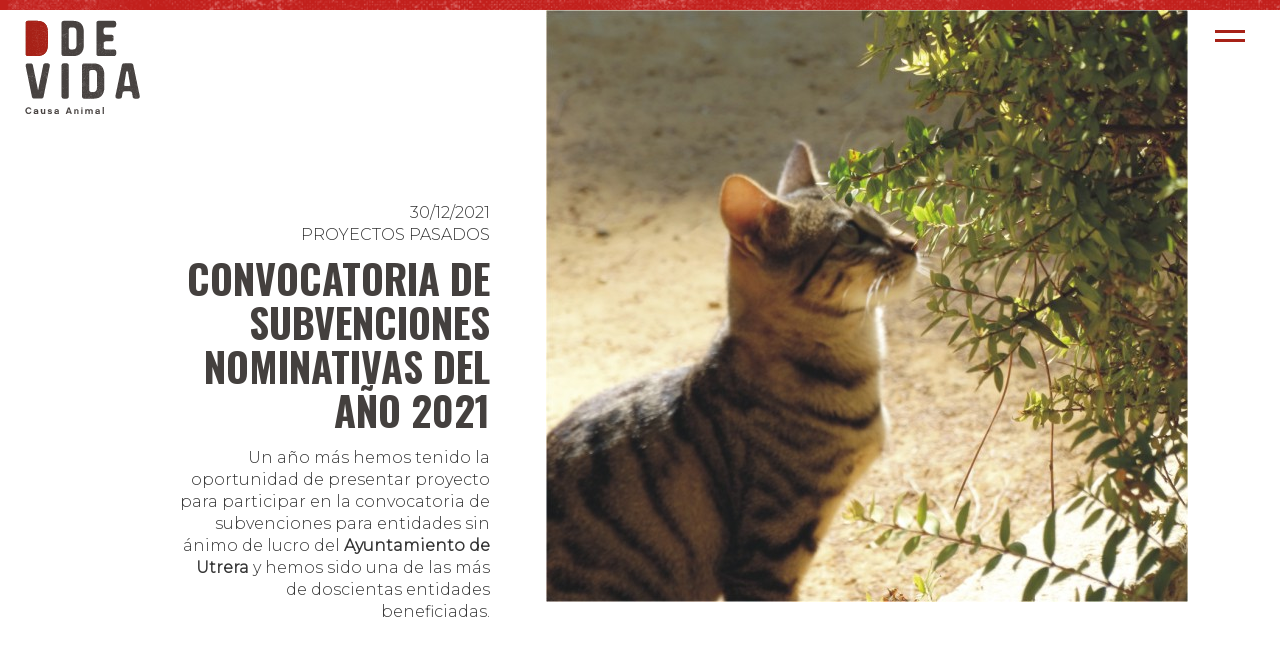

--- FILE ---
content_type: text/html; charset=UTF-8
request_url: https://ddevida.org/detalle_proyecto.php?id=30
body_size: 5224
content:
<!DOCTYPE html>
<!--[if lt IE 7]>      <html class="no-js lt-ie9 lt-ie8 lt-ie7"> <![endif]-->
<!--[if IE 7]>         <html class="no-js lt-ie9 lt-ie8"> <![endif]-->
<!--[if IE 8]>         <html class="no-js lt-ie9"> <![endif]-->
<!--[if gt IE 8]><!-->
<html lang="es" class="no-js">
<!--<![endif]-->

<head>
	<title>DDEVIDA - Causa Animal</title>
	<link rel="apple-touch-icon" sizes="57x57" href="favicon/apple-touch-icon-57x57.png">
    <link rel="apple-touch-icon" sizes="60x60" href="favicon/apple-touch-icon-60x60.png">
    <link rel="apple-touch-icon" sizes="72x72" href="favicon/apple-touch-icon-72x72.png">
    <link rel="apple-touch-icon" sizes="76x76" href="favicon/apple-touch-icon-76x76.png">
    <link rel="apple-touch-icon" sizes="114x114" href="favicon/apple-touch-icon-114x114.png">
    <link rel="apple-touch-icon" sizes="120x120" href="favicon/apple-touch-icon-120x120.png">
    <link rel="apple-touch-icon" sizes="144x144" href="favicon/apple-touch-icon-144x144.png">
    <link rel="apple-touch-icon" sizes="152x152" href="favicon/apple-touch-icon-152x152.png">
    <link rel="apple-touch-icon" sizes="180x180" href="favicon/apple-touch-icon-180x180.png">
    <link rel="icon" type="image/png" href="favicon/favicon-32x32.png" sizes="32x32">
    <link rel="icon" type="image/png" href="favicon/favicon-194x194.png" sizes="194x194">
    <link rel="icon" type="image/png" href="favicon/favicon-96x96.png" sizes="96x96">
    <link rel="icon" type="image/png" href="favicon/android-icon-192x192.png" sizes="192x192">
    <link rel="icon" type="image/png" href="favicon/favicon-16x16.png" sizes="16x16">
    <link rel="manifest" href="favicon/manifest.json">
    <meta name="apple-mobile-web-app-title" content="www.ddevida.org">
    <meta name="application-name" content="www.ddevida.org">
    <meta name="msapplication-TileColor" content="#ffc40d">
    <meta name="msapplication-TileImage" content="favicon/mstile-144x144.png">
    <meta name="theme-color" content="#ffffff">	<meta charset="utf-8">
	<!--[if IE]>
		<meta http-equiv="X-UA-Compatible" content="IE=edge">
	<![endif]-->
	<meta name="description" content="">
	<meta name="viewport" content="width=device-width, initial-scale=1">
	<!-- Place favicon.ico and apple-touch-icon.png in the root directory -->
	<link rel="stylesheet" href="css/bootstrap.min.css">
	<link rel="stylesheet" href="css/animations.css">
	<link rel="stylesheet" href="css/fonts.css">
	<link rel="stylesheet" href="css/main.css?version=" class="color-switcher-link">
	<script src="js/vendor/modernizr-2.6.2.min.js"></script>
	<!--[if lt IE 9]>
		<script src="js/vendor/html5shiv.min.js"></script>
		<script src="js/vendor/respond.min.js"></script>
		<script src="js/vendor/jquery-1.12.4.min.js"></script>
	<![endif]-->

	<!--GOOGLE FONTS-->
	<link href="https://fonts.googleapis.com/css?family=Oswald:300,400,500,600,700&display=swap" rel="stylesheet">
	<link href="https://fonts.googleapis.com/css?family=Montserrat:300,300i&display=swap" rel="stylesheet">
	<!-- Global site tag (gtag.js) - Google Analytics -->
	<script async src="https://www.googletagmanager.com/gtag/js?id=UA-133725920-1"></script>
	<script>
	  window.dataLayer = window.dataLayer || [];
	  function gtag(){dataLayer.push(arguments);}
	  gtag('js', new Date());
	
	  gtag('config', 'UA-133725920-1');
	</script></head>

<body class="proyecto_section">
	<!--[if lt IE 9]>
		<div class="bg-danger text-center">You are using an <strong>outdated</strong> browser. Please <a href="http://browsehappy.com/" class="highlight">upgrade your browser</a> to improve your experience.</div>
	<![endif]-->
	<div class="preloader">
		<div class="preloader_image"></div>
	</div>
	
	<!-- wrappers for visual page editor and boxed version of template -->
	<div id="canvas">
		<div id="box_wrapper">
			<!-- template sections -->
			<header class="page_header page_header_side ds vertical_menu_header">
		<div class="top-header"></div>
		<div class="container-fluid">
			<div class="row flex-wrap v-center">
			    <div class="col-xs-12">
				<a href="./" class="logo">
			    <img src="img/logo.svg" width="115" height="95" alt="">
			</a>
			<span class="toggle_menu_side header-slide"><span></span></span>

			<!--span class="toggle_menu_side header-slide">
				
				<i class="fa fa-bars"></i>

			</span-->
					<div class="scrollbar-macosx">
						<div class="side_header_inner">
							<div class="header-side-menu darklinks">
								<!-- main side nav start -->
								<nav class="mainmenu_side_wrapper">
									<ul class="nav menu-side-click">
									    <li class=""> <a href="index.php">Inicio</a></li>
									    <li class="active"> <a href="proyectos.php">Proyectos</a></li>
									    <li class=""> <a href="conocenos.php">Conócenos</a></li>
									    <li class=""> <a href="colabora.php">Colabora</a></li>
									    <!--li class=""> <a href="blog.php">Blog</a></li-->
									    <li class=""> <a href="contacto.php">Contacto</a></li>
									</ul>
									<ul class="social_nav">
									    <li><a href="https://twitter.com/AsocDDEVIDA" target="_blank"><img src="img/twitter.svg"  width="48" height="48" alt="Ir a Twitter" /></a></li>
									    <li><a href="https://www.instagram.com/asocddevida/" target="_blank"><img src="img/instagram.svg"  width="48" height="48" alt="Ir a Instagram" /></a></li>
									    <li><a href="https://www.facebook.com/asocddevida/" target="_blank"><img src="img/facebook.svg"  width="48" height="48" alt="Ir a Facebook" /></a></li>
									</ul>
								</nav>
								<!-- eof main side nav -->
							</div>
						</div>
					</div>
				</div>
			</div>
		</div>
	</header>
			<section class="header_section dt_proyecto">				
				<div class="container-fluid Padding0">					
					<div class="row">		
						<div class="col-xs-12 col-sm-12 col-md-5">							
							<div class="info_proyecto text-right">
								<span class="cat_proyecto">30/12/2021</span><br />
								<span class="cat_proyecto">Proyectos PasadoS</span>
								<h1> Convocatoria de Subvenciones Nominativas del año 2021</h1>
								<p class=""><p>Un año más hemos tenido la oportunidad de presentar proyecto para participar en la convocatoria de subvenciones para entidades sin ánimo de lucro del <b>Ayuntamiento de Utrera</b> y hemos sido una de las más de doscientas entidades beneficiadas.</p></p>
							</div>
							<br />
						</div>
						<div class="col-xs-12 col-sm-12 col-md-7">
							<div class="cont_img">								
								<img src="imagen/proyectos/1302095743-30.jpg" class="img_responsive" alt="" />
							</div>							
						</div>
					</div>
				</div>
			</section>

			<section class="como_trabajamos PaddingTop100 PaddingBottom100">				
				<div class="container">					
					<div class="row">
						<div class="col-xs-12 col-sm-12 col-md-12">						
							<p class="MsoNormal"><font face="Montserrat"><span style="font-size: 16px;">En el <b>año 2021</b> además del sustento imprescindible que supone la aportación económica de socias y socios, colaboradores y voluntarios ha supuesto un importante empuje la <b>subvención concedida por la Oficina de Salubridad Pública</b>&nbsp;<b>del Ayuntamiento de Utrera</b> correspondiente a la <a href="https://www.utrera.org/project/convocatoria-de-subvenciones-nominativas-previstas-en-el-presupuesto-municipal-del-ejercicio-2021/" target="_blank"><b>Convocatoria de Subvenciones Nominativas del Ejercicio 2021</b></a> en nuestro caso destinada a <b>gastos de funcionamiento</b>.</span></font></p><p class="MsoNormal"><font face="Montserrat"><span style="font-size: 16px;">La totalidad de la cantidad recibida se ha destinado a cubrir parte de los gastos de suministro eléctrico de nuestro local de trabajo, al suministro de productos y medicamentos veterinarios así como a cubrir parte de las atenciones veterinarias que han precisado numerosos animales en quienes hemos puesto todo nuestro empeño en mejorar sus vidas o al menos aliviarles momentos de dolor y enfermedad.</span></font></p><p class="MsoNormal"><a href="https://www.utrera.org/wp-content/uploads/2021/07/Relacion-de-beneficiarios-provisionales-nominativas-2021.pdf" target="_blank" style="font-size: 16px; font-family: Montserrat; background-color: rgb(255, 255, 255);">Link al listado de entidades beneficiadas</a><span style="font-size: 16px; font-family: Montserrat;">&nbsp;</span><br></p>						</div>
					</div>
				</div>	
			</section>

			
			<section class="galeria_proyecto">
				
				<div class="container PaddingTop100 PaddingBottom100">					
					<p></p>
				</div>

			</section>

			<!--PROYECTOS-->
						<section class="otros_proyectos text-center PaddingTop80 PaddingBottom80 MarginBottom100">				
				<div class="container-fluid Padding0">
					<h3>Otros proyectos</h3>					
					<div class="row">
					<div class="col-xs-12 col-sm-12 col-md-4 Padding0">					    	
							<div class="proyecto">					    	
				    			<img src="imagen/proyectos/1136628447-29.png" class="img-responsive" />
				    			<div class="hover_layer text-center" style="background-color: #416973">
								<img width="40" height="40" src="imagen/proyectos/615008136-29.png" />
				    				<p>Viviendo en el patio o  balcón</p>
								<p>Sin embargo su llegada a casa fue un día de celebración ¿Qué ocurrió?</p>
				    				<p><a href="detalle_proyecto.php?id=29">VER MÁS <i class="fa fa-chevron-right"></i></a></p>
				    			</div>
							</div>
						</div><div class="col-xs-12 col-sm-12 col-md-4 Padding0">					    	
							<div class="proyecto">					    	
				    			<img src="imagen/proyectos/272468718-15.jpg" class="img-responsive" />
				    			<div class="hover_layer text-center" style="background-color: #82c5d9">
								<img width="40" height="40" src="imagen/proyectos/1472140611-15.png" />
				    				<p>Charla-coloquio “Tauromaquia. Causas que motivan el apoyo de la Administración Pública”</p>
								<p>Abrimos debate ante el apoyo económico e institucional del Ayuntamiento de Utrera a la tauromaquia.</p>
				    				<p><a href="detalle_proyecto.php?id=15">VER MÁS <i class="fa fa-chevron-right"></i></a></p>
				    			</div>
							</div>
						</div><div class="col-xs-12 col-sm-12 col-md-4 Padding0">					    	
							<div class="proyecto">					    	
				    			<img src="imagen/proyectos/1213958291-24.jpg" class="img-responsive" />
				    			<div class="hover_layer text-center" style="background-color: #a82116">
								<img width="40" height="40" src="imagen/proyectos/165080783-24.png" />
				    				<p>Proteger a los niños de la exposición a la violencia sobre los animales</p>
								<p>Presentamos un documento solicitando que el Pleno del Ayuntamiento de Utrera fije su posición y muestre su compromiso respecto a la protección de la infancia frente a la violencia.</p>
				    				<p><a href="detalle_proyecto.php?id=24">VER MÁS <i class="fa fa-chevron-right"></i></a></p>
				    			</div>
							</div>
						</div>					</div>
					<button class="btn btn_verde MarginTop40" onclick="document.location.href='proyectos.php'">VER TODOS</button>
				</div>
			</section>
			

			<!-- Begin Mailchimp Signup Form -->
<!-- <link href="//cdn-images.mailchimp.com/embedcode/classic-10_7.css" rel="stylesheet" type="text/css"> -->
<style type="text/css">
/* #mc_embed_signup {
  background: #fff;
  clear: left;
  font: 14px Helvetica, Arial, sans-serif;
} */

/* Add your own Mailchimp form style overrides in your site stylesheet or in this style block.
	   We recommend moving this block and the preceding CSS link to the HEAD of your HTML file. */

</style>

<section class="newsletter">

  <div class="container">

    <div class="row">

      <div class="col-sm-12 col-sx-12 col-md-6">

        <img src="images/icon_newsletter.png" alt="Newsletter">
        <h4>Entérate de las novedades</h4>
        <p>Si te suscribes a nuestra newsletter te enviaremos un email sólo cuando tengamos algo muy importante para contarte.</p>
        <div class="row">

            <fieldset>

              <div id="mc_embed_signup">
                <form
                  action="https://ddevida.us4.list-manage.com/subscribe/post?u=548eae63a0569999019382220&amp;id=2297ad1018" method="post" id="mc-embedded-subscribe-form" name="mc-embedded-subscribe-form" class="validate"
                  target="_blank" novalidate>
                  <div id="mc_embed_signup_scroll">
                    <!-- <h2>Subscríbete a nuestro boletín</h2> -->
                    <!-- <div class="indicates-required"><span class="asterisk">*</span> Campos obligatorios</div> -->
                    <br>
                    <div class="mc-field-group col-xs-12 col-sm-6">
                      <label for="mce-EMAIL">Email <span class="asterisk">*</span>
                      </label>
                      <input type="email" value="" name="EMAIL" class="required email form-control" id="mce-EMAIL">
                    </div>
                    <div class="mc-field-group col-xs-12 col-sm-6">
                      <label for="mce-FNAME">Nombre completo </label>
                      <input type="text" value="" name="FNAME" class="form-control" id="mce-FNAME">
                    </div>
                    <div id="mce-responses" class="clear">
                      <div class="response" id="mce-error-response" style="display:none"></div>
                      <div class="response" id="mce-success-response" style="display:none"></div>
                    </div>
                    <br>
                    <!-- real people should not fill this in and expect good things - do not remove this or risk form bot signups-->
                    <div style="position: absolute; left: -5000px;" aria-hidden="true"><input type="text" name="b_548eae63a0569999019382220_2297ad1018" tabindex="-1" value=""></div>
                    <div class="clear col-xs-12 col-sm-6"><input type="submit" value="Quiero suscribirme" name="subscribe" id="mc-embedded-subscribe" class="btn btn_naranja"></div>
                  </div>
                </form>
              </div>

              <!-- <div class="form-group col-xs-12 col-sm-12 col-md-6">

                <label>Nombre</label>
                <input type="text" name="" id="nombre" class="form-control" required>

              </div>
              <div class="form-group col-xs-12 col-sm-12 col-md-6">

                <label>Email</label>
                <input type="email" name="" id="email" class="form-control" required>

              </div> -->

              <!-- <div class="col-xs-12 col-sm-12 col-md-12">

                <span class="btn btn_naranja" onclick="subscribirse()">Quiero suscribirme</span>

              </div> -->

            </fieldset>

        </div>

        <!-- <div class="alert alert-success" id="msgdiv" style="display:none">
          <a href="#" class="close" data-dismiss="alert" aria-label="close" title="close">×</a>
          <p><i class="fa fa-check"></i><span id="msg"></span></p>

        </div>
        <div class="alert alert-danger" id="errordiv" style="display:none">
          <a href="#" class="close" data-dismiss="alert" aria-label="close" title="close">×</a>
          <p><i class="fa fa-check"></i><span id="msg2"></span></p> -->

      </div>


    </div>

  </div>

  </div>


  <script type='text/javascript' src='//s3.amazonaws.com/downloads.mailchimp.com/js/mc-validate.js'></script>
  <script type='text/javascript'>
  (function($) {
    window.fnames = new Array();
    window.ftypes = new Array();
    fnames[0] = 'EMAIL';
    ftypes[0] = 'email';
    fnames[1] = 'FNAME';
    ftypes[1] = 'text';
  }(jQuery));
  var $mcj = jQuery.noConflict(true);
  </script>
  <!--End mc_embed_signup-->
</section>


<!--End mc_embed_signup-->
			<section class="colaborar">				
	    <div class="container">					
		<div class="row">
			<div class="col-xs-12 col-sm-12 col-md-3 text-center">
				<img src="images/mano_corazon.png">
			</div>
			<div class="col-xs-12 col-sm-12 col-md-9">
				<h3>¿Quieres colaborar?</h3>
				<p>Puedes ayudar convirtiéndote en socio, voluntario o realizando una donación.<br>Toda ayuda es bienvenida.</p>
				<a href="colabora.php" class="btn btn_blanco">Colabora</a>
			</div>
		</div>
	    </div>
	</section>			<footer class="page_footer PaddingTop80 PaddingBottom80">
	    <div class="container-fluid">
		<div class="row">
		    <div class="col-xs-12 col-sm-12 col-md-2">
				<div class="widget widget_about text-center">
					<label>Síguenos en</label>
					<ul class="social_footer">					
					<li><a href="https://twitter.com/AsocDDEVIDA" target="_blank"><img src="img/twitter_footer.svg" width="32" height="32" alt="Ir a Twitter"></a></li>
					<li><a href="https://www.instagram.com/asocddevida/" target="_blank"><img src="img/instagram_footer.svg" width="32" height="32" alt="Ir a Instagram"></a></li>
					<li><a href="https://www.facebook.com/asocddevida/" target="_blank"><img src="img/facebook_footer.svg" width="32" height="32" alt="Ir a Facebook"></a></li>
					</ul>
				</div>
		    </div>			
			<div class="footer-ayuntamineto" style="display:none;">
				<img src="img/logo-ayuntamiento.jpg" width="150" height="97" alt="Ayuntamiento de Utrera">
				<label>Proyecto web financiado por el Ayuntamiento de Utrera</label>
		    </div>			
		</div>
	    </div>
	</footer>			<!--section class="page_copyright cs section_padding_15">
				<div class="container">
					<div class="row">
						<div class="col-sm-12 text-center">
							<p class="small-text">&copy; Copyright 2018 All Rights Reserved</p>
						</div>
					</div>
				</div>
			</section-->
		</div>
		<!-- eof #box_wrapper -->
	</div>
	<!-- eof #canvas -->
	<script src="js/compressed.js"></script>
	<script src="js/selectize.min.js"></script>
	<script src="js/main.js"></script>


	<script>

		$('.owl-carousel').owlCarousel({
		    loop:true,
		    responsiveClass:true,
		    responsive:{
		        0:{
		            items:1,
		            nav:false
		        },
		        600:{
		            items:3,
		            nav:false
		        },
		        1000:{
		            items:3,
		            nav:false,
		            loop:false
		        }
		    }
		})

	</script>

	<script>
		$( document ).ready(function () {

		  $(".moreBox").slice(0, 3).show();
		    if ($(".blogBox:hidden").length != 0) {
		      $("#loadMore").show();
		    }   
		    $("#loadMore").on('click', function (e) {
		      e.preventDefault();
		      $(".moreBox:hidden").slice(0, 6).slideDown();
		      if ($(".moreBox:hidden").length == 0) {
		        $("#loadMore").fadeOut('slow');
		      }
		    });
		  });

	</script>

	<script>
	$(document).ready(function(){
	  
	    $(".moreBox").css("display", "none");
	});
	</script>




</body>

</html>

--- FILE ---
content_type: text/css
request_url: https://ddevida.org/css/main.css?version=
body_size: 47133
content:
body{font-family: 'Montserrat', sans-serif;font-size: 16px;	overflow-wrap: break-word;font-weight: 200;}
h1, h2, h3, h4, h5, h6{font-family: 'Oswald', sans-serif;margin-bottom:20px;color: #44403E;text-transform: uppercase;}
h1{font-weight: bold;}
h2{font-size: 1em;font-weight: bold;}
ul, ul li{list-style: none;}
.btn{padding: 5px 20px!important;}
.btn_blanco, .btn_verde, .btn_naranja, .btn_rojo, .btn_marron, .btn_azul{border-radius: 2em;font-size: 18px;font-weight: bold;text-transform: none;}
.btn_blanco{background: #fff;color: #44403E;border:2px solid#fff!important;}
.btn_blanco:hover{background: transparent;color: #fff;border:2px solid#fff;}
.btn_verde{background: #6BAC7B;color: #fff;border:2px solid#6BAC7B!important;}
.btn_verde:hover{background: transparent;color: #6BAC7B;border:2px solid#6BAC7B;}
.btn_rojo{background: #A62522;color: #fff;border:2px solid#A62522!important;}
.btn_rojo:hover{background: transparent;color: #A62522;border:2px solid#A62522;}
.btn_marron{background: #C17747;color: #fff;border:2px solid#C17747!important;}
.btn_marron:hover{background: transparent;color: #C17747;border:2px solid #C17747;}
.btn_azul{background: #608BBA;color: #fff;border:2px solid #608BBA!important;}
.btn_azul:hover{background: transparent;color: #608BBA;border:2px solid #608BBA;}
.btn_naranja{background: #F7AE2A;color: #fff;border:2px solid#F7AE2A!important;}
.btn_naranja:hover{background: transparent;color: #F7AE2A;border:2px solid #F7AE2A;}
.MarginTop100{margin-top: 100px!important;}
.MarginBottom100{margin-bottom: 100px!important;}
.MarginTop40{margin-top: 40px!important;}
.Padding0{padding: 0!important;}
.PaddingTop100{padding-top: 100px!important;}
.PaddingBottom100{padding-bottom: 100px!important;}
.PaddingTop80{padding-top: 50px!important;}
.PaddingBottom80{padding-bottom: 50px!important;}
.PaddingTop50{padding-top: 50px!important;}
.PaddingBottom50{padding-bottom: 50px!important;}
.verde{background-color: #6BAD7B!important;}
.naranja{background-color: #F7AC27!important;}
.celeste{background-color: #83C4D4!important;}
.rojo{background-color: #A71B1C!important;}
.gris{background-color: #416873!important;}
.alert{margin:15px 0;border-radius: 20px!important;}
/*
** Bootstrap Overrides
*/
/* columns with 20 and 40 percents width */
.col-xs-20,
.col-sm-20,
.col-md-20,
.col-lg-20 {
	position: relative;
	min-height: 1px;
	padding-right: 15px;
	padding-left: 15px;
}

.col-xs-12-dn{
	display: inline-block!important;
	float: none;
}

.col-mt{
	margin-top: -6px;
	float: none;
	display: inline-block;
}

.col-xs-20 {
	width: 20%;
	float: left;
}

@media (min-width: 768px) {
	.col-sm-20 {
		width: 20%;
		float: left;
	}
}

@media (min-width: 992px) {
	.col-md-20 {
		width: 20%;
		float: left;
	}
}

@media (min-width: 1200px) {
	.col-lg-20 {
		width: 20%;
		float: left;
	}
}

.col-xs-40,
.col-sm-40,
.col-md-40,
.col-lg-40 {
	position: relative;
	min-height: 1px;
	padding-right: 15px;
	padding-left: 15px;
}

.col-xs-40 {
	width: 40%;
	float: left;
}

@media (min-width: 768px) {
	.col-sm-40 {
		width: 40%;
		float: left;
	}
}

@media (min-width: 992px) {
	.col-md-40 {
		width: 40%;
		float: left;
	}
}

@media (min-width: 1200px) {
	.col-lg-40 {
		width: 40%;
		float: left;
	}
}

/* half on .container in .container-fluid */
.container-left-half,
.container-right-half {
	padding-right: 15px;
	padding-left: 15px;
}

.container-left-half {
	margin-right: 0;
	margin-left: auto;
}

.container-right-half {
	margin-right: auto;
	margin-left: 0;
}

@media (min-width: 768px) {
	.container-left-half,
  .container-right-half {
		width: 375px;
	}
}

@media (min-width: 992px) {
	.container-left-half,
  .container-right-half {
		width: 485px;
	}
}

@media (min-width: 1200px) {
	.container-left-half,
  .container-right-half {
		width: 585px;
	}
}

/* bootstrap breadcrumbs*/
.breadcrumb {
	margin: 0;
	padding: 0;
	background-color: transparent;
	border-radius: 0;
	color: inherit;
	font-family: 'Oswald', sans-serif;
	font-size: 16px;
	letter-spacing: 0.1em;
	text-transform: uppercase;
}

@media (min-width: 768px) {
	.breadcrumb {
		font-size: 20px;
	}
}

.breadcrumb > li + li:before {
	content: "/";
	padding: 0 8px;
	font-weight: 400;
}

/* pagination */
.pagination {
	display: block;
	margin: -3px;
	line-height: 0;
	padding: 0;
	border-radius: 0;
}

.pagination > li {
	display: inline-block;
}

.pagination > li:last-child {
	margin-right: 0;
}

.pagination > li > a,
.pagination > li > span {
	text-align: center;
	padding: 0;
	border: none;
	color: #ffffff;
	background-color: #24272e;
	border: none;
	margin-left: 0;
	min-width: 40px;
	height: 40px;
	font-family: 'Oswald', sans-serif;
	font-size: 14px;
	letter-spacing: 0.1em;
	line-height: 40px;
	text-transform: uppercase;
}

.pagination > li:first-child > a,
.pagination > li:first-child > span,
.pagination > li:last-child > a,
.pagination > li:last-child > span {
	border-radius: 0;
	background-color: #24272e;
	color: #ffffff;
}

@media (min-width: 1200px) {
	.pagination > li > a,
  .pagination > li > span {
		min-width: 50px;
		height: 50px;
		line-height: 50px;
	}

	.pagination > li {
		margin: 3px;
	}
}

.pagination > li > a:hover,
.pagination > li > span:hover,
.pagination > li > a:focus,
.pagination > li > span:focus,
.pagination > .active > a,
.pagination > .active > span,
.pagination > .active > a:hover,
.pagination > .active > span:hover,
.pagination > .active > a:focus,
.pagination > .active > span:focus {
	background: #ffdb60;
	border-color: #ffdb60;
	color: #ffffff;
}

.pagination > .disabled > a,
.pagination > .disabled > span,
.pagination > .disabled > a:hover,
.pagination > .disabled > span:hover,
.pagination > .disabled > a:focus,
.pagination > .disabled > span:focus {
	background-color: #f5f6fb;
	color: #7f7f7f;
	opacity: 0.5;
}

/* forms */
input[type="text"],
input[type="email"],
input[type="url"],
input[type="password"],
input[type="search"],
input[type="tel"],
input[type="number"],
input[type="date"],
textarea,
select,
.form-control {
	height: 60px;
	box-shadow: none;
	color: #24272e;
	padding-left: 30px;
	padding-right: 30px;
	padding-top: 15px;
	padding-bottom: 15px;
	font-size: 16px;
	line-height: 30px;
	border: none;
	background-color: #f5f6fb;
	border-radius: 0;
}

input[type="text"] + .theme_button,
input[type="email"] + .theme_button,
input[type="url"] + .theme_button,
input[type="password"] + .theme_button,
input[type="search"] + .theme_button,
input[type="tel"] + .theme_button,
input[type="number"] + .theme_button,
input[type="date"] + .theme_button,
textarea + .theme_button,
select + .theme_button,
.form-control + .theme_button {
	position: absolute;
	padding: 0;
	top: 0;
	right: 0;
	width: 50px;
	height: 50px;
	text-align: center;
	line-height: 50px;
	color: #ffffff;
	box-shadow: none;
	border-radius: 0 10px 10px 0;
	cursor: pointer;
}

.input-text-center input[type="text"], .input-text-center
input[type="email"], .input-text-center
input[type="url"], .input-text-center
input[type="password"], .input-text-center
input[type="search"], .input-text-center
input[type="tel"], .input-text-center
input[type="number"], .input-text-center
input[type="date"], .input-text-center
textarea, .input-text-center
select, .input-text-center
.form-control {
	text-align: center;
}

.ls:not(.ms) .tab-content input[type="text"],
.ls:not(.ms) .with_background input[type="text"], .ls:not(.ms) .tab-content
input[type="email"],
.ls:not(.ms) .with_background
input[type="email"], .ls:not(.ms) .tab-content
input[type="url"],
.ls:not(.ms) .with_background
input[type="url"], .ls:not(.ms) .tab-content
input[type="password"],
.ls:not(.ms) .with_background
input[type="password"], .ls:not(.ms) .tab-content
input[type="search"],
.ls:not(.ms) .with_background
input[type="search"], .ls:not(.ms) .tab-content
input[type="tel"],
.ls:not(.ms) .with_background
input[type="tel"], .ls:not(.ms) .tab-content
input[type="number"],
.ls:not(.ms) .with_background
input[type="number"], .ls:not(.ms) .tab-content
input[type="date"],
.ls:not(.ms) .with_background
input[type="date"], .ls:not(.ms) .tab-content
textarea,
.ls:not(.ms) .with_background
textarea, .ls:not(.ms) .tab-content
select,
.ls:not(.ms) .with_background
select, .ls:not(.ms) .tab-content
.form-control,
.ls:not(.ms) .with_background
.form-control {
	background-color: #fff;
}

.form-group {
	position: relative;
	margin-bottom: 10px;
}

.form-group-wrap {
	position: relative;
}

.form-inline .form-group-wrap {
	display: inline-block;
}

/* select styling */
.form-control option {
	color: #24272e;
	background-color: #ffffff;
}

.form-control-unstyled {
	border: none;
	background-color: transparent;
}

.form-control.invalid {
	box-shadow: 0 0 0 2px #ffdb60;
}

.form-control:focus {
	border-color: #7f7f7f;
	box-shadow: none;
}

.form-control:-moz-placeholder {
	color: #7f7f7f;
	font-size: 14px;
	font-family: 'Oswald', sans-serif;
	text-transform: uppercase;
	letter-spacing: 0.1em;
}

.form-control::-moz-placeholder {
	color: #7f7f7f;
	font-size: 14px;
	font-family: 'Oswald', sans-serif;
	text-transform: uppercase;
	letter-spacing: 0.1em;
}

.form-control:-ms-input-placeholder {
	color: #7f7f7f;
	font-size: 14px;
	font-family: 'Oswald', sans-serif;
	text-transform: uppercase;
	letter-spacing: 0.1em;
}

.form-control::-webkit-input-placeholder {
	color: #7f7f7f;
	font-size: 14px;
	font-family: 'Oswald', sans-serif;
	text-transform: uppercase;
	letter-spacing: 0.1em;
}

.form-control:focus:-moz-placeholder {
	color: transparent;
}

.form-control:focus::-moz-placeholder {
	color: transparent;
}

.form-control:focus:-ms-input-placeholder {
	color: transparent;
}

.form-control:focus::-webkit-input-placeholder {
	color: transparent;
}

/*icons for forms */
form label + i,
form label + i {
	position: absolute;
	font-size: 14px !important;
	left: 0;
	top: 0;
	line-height: 60px;
	width: 60px;
	text-align: center;
	border-radius: 5px 0 0 5px;
}

form label + i.fa,
form label + i.fa {
	line-height: 60px;
}

form label + i + .form-control,
form label + i + .form-control {
	padding-left: 60px;
}

form label + [class*="bg_color"] + .form-control,
form label + [class*="bg_color"] + .form-control {
	padding-left: 75px;
}

form .with_icon {
	padding-left: 25px;
}

form .with_icon + [class*="fa-"],
form .with_icon + [class*="icon2-"] {
	position: absolute;
	top: 17px;
	left: 2px;
	font-size: 12px;
}

form .with_icon:focus + [class*="fa-"],
form .with_icon:focus + [class*="icon2-"] {
	color: #ffdb60;
}

label {
	color: #24272e;
	font-weight: 500;
	
}

.checkbox label,
.radio label {
	font-weight: inherit;
}

.checkbox label[for],
.radio label[for] {
	font-weight: inherit;
}

.form-control + [class*="icon2-"] {
	position: absolute;
	font-size: 24px;
	left: 20px;
	top: 50%;
	color: #ffdb60;
}

.checkbox label[for] + input[type=checkbox],
.checkbox label[for] + input[type=radio],
.radio label[for] + input[type=checkbox],
.radio label[for] + input[type=radio] {
	left: 20px;
}

input[type=checkbox],
input[type=radio] {
	margin-top: 7px;
}

.form-wrapper.with_background, .form-wrapper.muted_background, .form-wrapper.cs, .form-wrapper.ds, .form-wrapper.ls {
	padding: 35px;
}

.form-inline-button .form-inline {
	position: relative;
}

.form-inline-button .form-inline .form-control {
	width: 100%;
	margin: 0;
}

.form-inline-button .form-inline label {
	display: block;
}

.form-inline-button .form-inline label[for] {
	display: none;
}

.form-inline-button .form-inline .form-group {
	display: block;
	vertical-align: top;
	position: relative;
}

@media (min-width: 768px) {
	.form-inline-button .form-inline .form-group.inline-block {
		min-width: 370px;
		margin-right: 5px;
	}
}

.form-inline-button .form-inline [type="text"],
.form-inline-button .form-inline [type="password"],
.form-inline-button .form-inline [type="search"],
.form-inline-button .form-inline [type="email"] {
	padding-right: 50px;
	width: 100%;
}

.form-inline-button .form-inline [type="submit"],
.form-inline-button .form-inline .theme_button {
	font-size: 0;
	padding-left: 22px;
	padding-right: 22px;
	margin: 0;
	position: absolute;
	right: 0;
	top: 0;
	border: none;
	background-color: #ffdb60;
	color: #ffffff;
}

.form-inline-button .form-inline [type="submit"] i,
.form-inline-button .form-inline .theme_button i {
	font-size: 16px;
	content: "\e656";
	font-family: 'rt-icons-2';
	line-height: 1;
	top: 0;
}

.form-inline-button .form-inline [type="submit"]:hover,
.form-inline-button .form-inline .theme_button:hover {
	opacity: 0.5;
}

.has-error .form-control {
	border-color: #ffdb60;
}

.has-error label,
.has-error .help-block {
	color: #ffdb60;
}

/* inline input with button */
.button-on-input {
	position: relative;
}

.button-on-input input[type*="text"],
.button-on-input input[type*="email"]
input[type*="password"],
.button-on-input .form-group {
	width: 100%;
}

.button-on-input button,
.button-on-input input[type*="submit"] {
	position: absolute;
	right: 0;
	top: 0;
	margin: 0;
}

/* WooCommerce select */
.select2-container--default .select2-selection--single {
	border: none;
	background-color: #f5f6fb;
	border-radius: 5px;
}

.select2-container .select2-selection--single {
	height: 60px;
}

.select2-container--default .select2-selection--single .select2-selection__rendered {
	line-height: 60px;
}

.select2-container .select2-selection--single .select2-selection__rendered {
	padding-left: 30px;
	padding-right: 60px;
}

.select2-container--default .select2-selection--single .select2-selection__arrow {
	height: 60px;
	width: 60px;
	line-height: 0;
	top: -1px;
}

.select2-container--default .select2-selection--single .select2-selection__arrow b {
	border: none;
	margin-top: 0;
}

.select2-container--default .select2-selection--single .select2-selection__arrow b:before {
	content: "\f107";
	font-family: FontAwesome;
}

.select2-selection:hover .select2-selection__arrow b {
	color: #ffdb60;
}

.select2-container .select2-selection--single {
	margin-bottom: 0;
}

.select2-container--open .select2-dropdown--below {
	border-top: 1px solid #aaa;
	border-top-left-radius: 5px;
	border-top-right-radius: 5px;
}

/* carousel */
.carousel {
	overflow: hidden;
}

.carousel-indicators li {
	width: 10px;
	height: 10px;
	border-width: 0;
	background-color: #24272e;
	margin: 0 3px;
	transition: all 0.2s ease-in-out 0s;
}

.carousel-indicators li:hover {
	opacity: 0.8;
}

.carousel-indicators .active {
	width: 10px;
	height: 10px;
	margin: 0 3px;
	background-color: #ffdb60;
}

.carousel-control.left,
.carousel-control.right {
	border: 1px solid #ffffff;
	color: #ffffff;
	border-radius: 0px;
	width: 50px;
	height: 50px;
	left: -50px;
	top: 50%;
	margin-top: -25px;
	text-shadow: none;
	opacity: 1;
	background-image: none;
	filter: alpha(opacity=100);
	text-align: center;
}

.carousel-control.right {
	right: -50px;
}

.carousel:hover .carousel-control {
	left: 50px;
}

.carousel:hover .carousel-control.right {
	left: auto;
	right: 50px;
}

.carousel-control.left span,
.carousel-control.right span {
	font-family: 'rt-icons-2';
	width: 50px;
	height: 50px;
	margin: 0;
	font-size: 16px;
	left: 0;
	top: 0;
	line-height: 50px;
}

.carousel-control .icon-prev:before {
	content: "\e7c4";
}

.carousel-control .icon-next:before {
	content: "\e7c5";
}

/* collapse accordion */
.panel-heading .panel-title {
	font-size: inherit;
	letter-spacing: 0;
	padding: 0;
	position: relative;
	font-family: Arial, "Helvetica Neue", Helvetica, sans-serif;
}

.panel-heading .panel-title > a {
	font-family: 'Oswald', sans-serif;
	font-size: 14px;
	text-transform: uppercase;
	letter-spacing: 0.1em;
	line-height: 1.3em;
	display: block;
	padding: 22px 60px 20px 30px;
	background: #ffdb60;
	color: #24272e;
	border-radius: 0;
	word-wrap: break-word;
}

@media (min-width: 1200px) {
	.panel-heading .panel-title > a {
		padding-left: 40px;
		letter-spacing: 0.2em;
	}
}

.panel-heading .panel-title > a.collapsed:hover,
.panel-heading .panel-title > a:hover {
	color: #24272e;
	background-color: #ffdb60;
}

.panel-heading .panel-title > a.collapsed:hover i, .panel-heading .panel-title > a.collapsed:hover:after,
.panel-heading .panel-title > a:hover i,
.panel-heading .panel-title > a:hover:after {
	color: #24272e;
}

.panel-heading .panel-title > a.collapsed {
	color: #ffffff;
	background: #24272e;
	border: none;
	border-radius: 0;
}

.panel-heading .panel-title > a.collapsed i {
	color: #ffdb60;
}

.panel-heading .panel-title > a:after {
	font-family: FontAwesome;
	content: "\f105";
	position: absolute;
	text-align: center;
	right: 0;
	top: 0;
	width: 60px;
	height: 60px;
	line-height: 60px;
	font-size: 16px;
	color: #24272e;
}

.panel-heading .panel-title > a.collapsed:after {
	content: "\f107";
	color: #ffffff;
}

.panel-heading .panel-title > a > i {
	position: relative;
	padding-right: 10px;
	text-align: center;
	display: inline-block;
	line-height: 0;
}

.panel {
	box-shadow: none;
	background-color: #f5f6fb;
}

.panel-group .panel {
	border-radius: 0;
}

.panel-default > .panel-heading {
	background-color: transparent;
	color: inherit;
	position: relative;
	border: none;
	border-radius: 0;
	padding: 0;
}

.panel-default {
	border: none;
}

.panel-group .panel + .panel {
	margin-top: 10px;
}

.panel-body {
	border-top: none !important;
}

.panel-body .media-left {
	padding-right: 15px;
}

.panel-body .media-left .img-circle {
	max-width: 50px;
}

.panel-body .media-left img {
	max-width: 80px;
}

.panel-group .panel-heading + .panel-collapse .panel-body {
	padding: 20px;
}

@media (min-width: 400px) {
	.panel-group .panel-heading + .panel-collapse .panel-body {
		padding: 35px 40px 30px;
	}
}

.panel-group:last-child {
	margin-bottom: 0;
}

.collapse-unstyled .panel {
	background-color: transparent;
}

.collapse-unstyled .panel h4 {
	margin: 0 0 0.5em;
}

.collapse-unstyled .panel h4 a:after {
	color: #ffdb60;
	padding: 0 5px;
	display: inline-block;
	font-family: 'FontAwesome';
	content: "\f107";
}

.collapse-unstyled .panel h4 a.collapsed:after {
	content: "\f105";
}

.collapse-unstyled .panel-content {
	padding: 10px 20px;
}

/* progress bars */
.progress-bar-title {
	margin-bottom: 5px;
	font-size: 14px;
	font-family: 'Oswald', sans-serif;
	letter-spacing: 0.1em;
	text-transform: uppercase;
	margin-right: 50px;
}

.progress {
	overflow: visible;
	height: 5px;
	margin-bottom: 30px;
	position: relative;
	border-radius: 0;
	box-shadow: none;
	background-color: #ebe9e8;
}

.ls .with_background .progress,
.ls .tab-content .progress {
	background-color: #ffffff;
}

.ls.ms .with_background .progress,
.ls.ms .tab-content .progress {
	background-color: #ebe9e8;
}

.progress:last-child {
	margin-bottom: 0;
}

.progress-bar {
	background-color: #ffdb60;
	color: inherit;
	box-shadow: none;
	height: 5px;
	border-radius: 0;
}

.progress-bar span {
	position: absolute;
	right: 0;
	top: -30px;
	font-size: 14px;
	font-family: 'Oswald', sans-serif;
	letter-spacing: 0.1em;
	text-transform: uppercase;
}

.progress-bar-success {
	background-color: #5faf21;
}

.progress-bar-info {
	background-color: #3b5999;
}

.progress-bar-warning {
	background-color: #ffcd4a;
}

.progress-bar-danger {
	background-color: #f15b26;
}

/* nav and tabs */
.nav > li > a:hover,
.nav > li > a:focus {
	background-color: transparent;
}

.nav-unstyled {
	list-style: none;
	padding: 0;
	margin: 0 -12px;
}

.nav-unstyled li {
	display: inline-block;
	margin-bottom: -1px;
}

.nav-unstyled li a {
	display: inline-block;
	padding: 10px 12px;
	text-transform: uppercase;
	font-size: 12px;
	font-weight: 600;
}

.nav-unstyled .active a {
	color: #24272e;
	border-color: #ffdb60;
}

/*tabs*/
.tab-content {
	border-radius: 0;
	padding: 30px 20px;
	border-top: none;
	background-color: #f5f6fb;
}

.tab-content.no-border {
	padding: 30px 0 0;
	border: none;
	box-shadow: none;
	background-color: transparent;
}

.tab-content.no-border.top-color-border:before {
	left: 0;
	right: 0;
}

.tab-content.top-color-border {
	position: relative;
}

.tab-content.top-color-border:before {
	content: '';
	position: absolute;
	left: 0;
	right: 0;
	top: 0;
	height: 3px;
	background-color: #ffdb60;
}

@media (min-width: 768px) {
	.tab-content.top-color-border:before {
		height: 7px;
	}
}

aside .tab-content.top-color-border:before {
	height: 3px;
}

.tab-content.tab-unstyled {
	padding: 10px 0 0;
	border: none;
	background-color: transparent !important;
	box-shadow: none;
}

.ls .tab-content.tab-unstyled,
.ds .tab-content.tab-unstyled,
.cs .tab-content.tab-unstyled {
	background-color: transparent;
}

.tab-content .featured-tab-image {
	margin: -30px -20px 30px;
}

@media (min-width: 400px) {
	.tab-content .featured-tab-image {
		margin: -40px -40px 30px;
	}
}

@media (min-width: 400px) {
	.tab-content {
		padding: 40px 40px 35px;
	}
}

@media (min-width: 1200px) {
	.tab-content.big-padding {
		padding: 55px 60px;
	}

	.tab-content.big-padding.top-color-border {
		padding-top: 60px;
	}
}

@media (min-width: 1200px) {
	.tab-content.big-padding.no-border {
		padding: 55px 0 0;
	}
}

.nav-tabs > li.active > a, .nav-tabs > li.active > a:hover, .nav-tabs > li.active > a:focus {
	border-bottom: none;
}

.nav-tabs {
	position: relative;
	border-bottom: none;
	margin-top: 0px;
	z-index: 1;
}

.nav-tabs.half-width-tabs {
	display: -ms-flexbox;
	display: flex;
	-ms-flex-align: stretch;
	align-items: stretch;
}

.nav-tabs.half-width-tabs > li {
	width: 50%;
	display: -ms-flexbox;
	display: flex;
}

.nav-tabs.half-width-tabs > li a {
	width: 100%;
}

ul.nav-tabs {
	margin-right: -1px;
	margin-left: -1px;
	margin-bottom: -2px;
}

.nav-tabs > li {
	margin-bottom: 2px;
	padding-right: 1px;
	padding-left: 1px;
}

.nav-tabs > li > a {
	position: relative;
	z-index: 1;
	font-family: 'Oswald', sans-serif;
	font-size: 14px;
	text-transform: uppercase;
	letter-spacing: 0.1em;
	padding: 15px;
	margin-right: 0;
	margin-top: 0px;
	border: none;
	border-bottom: 0;
	background-color: #24272e;
	color: #ffffff;
	border-radius: 0;
}

.small-tabs .nav-tabs > li > a {
	padding: 15px;
	border-radius: 0;
}

.nav-tabs > li > a i {
	position: relative;
	top: 2px;
	padding-right: 10px;
	font-size: 1.6em;
	display: inline-block;
	line-height: 0;
}

@media (min-width: 992px) {
	.nav-tabs > li > a {
		padding: 18px 28px;
	}
}

@media (min-width: 1200px) {
	.nav-tabs > li > a {
		padding: 20px 40px;
	}
}

@media (min-width: 1600px) {
	.nav-tabs > li > a {
		padding: 30px 40px;
	}
}

@media (max-width: 400px) {
	.small-tabs .nav-tabs > li > a {
		font-size: 10px;
		padding: 8px;
	}
}

.one-third-tabs.nav-tabs > li {
	width: 33.33334%;
	text-align: center;
}

.nav-tabs > li.active > a,
.nav-tabs > li.active > a:hover,
.nav-tabs > li.active > a:focus {
	background-color: #ffdb60;
	color: #ffffff;
	border: none;
}

.nav-tabs > li > a:hover,
.nav-tabs > li > a:focus,
.nav-tabs.nav-justified > .active > a {
	border-color: #ffdb60;
	background-color: #ffdb60;
	color: #ffffff;
}

/*vertical tabs*/
.vertical-tabs .tab-content.no-border {
	padding-top: 0;
	border-top: none;
}

.vertical-tabs .nav > li > a {
	font-family: 'Oswald', sans-serif;
	font-size: 14px;
	text-transform: uppercase;
	letter-spacing: 0.1em;
	background-color: #24272e;
	color: #ffffff;
	padding: 15px 40px 15px 30px;
	margin-bottom: 10px;
	position: relative;
	border-radius: 0;
}

.vertical-tabs .nav > li > a i {
	position: relative;
	top: -2px;
	padding-right: 8px;
	width: 2em;
	text-align: center;
	display: inline-block;
	vertical-align: middle;
	line-height: 0;
}

.vertical-tabs .nav > li > a:after {
	font-family: 'rt-icons-2';
	content: "\e7c5";
	position: absolute;
	font-size: 12px;
	line-height: 60px;
	text-align: center;
	right: 0;
	top: 0;
	bottom: 0;
	width: 50px;
	letter-spacing: 0;
}

.vertical-tabs.no-arrows .nav > li > a:after {
	display: none;
}

.vertical-tabs.no-arrows .nav > li > a {
	padding: 24px 0;
}

.vertical-tabs .nav > li.active a,
.vertical-tabs .nav > li > a:hover {
	background: #ffdb60;
	border-color: #ffdb60;
	color: #24272e;
}

@media (min-width: 768px) {
	.vertical-tabs .nav > li.active {
		position: relative;
		z-index: 2;
	}
}

/* modal */
.modal-backdrop.in {
	filter: alpha(opacity=80);
	opacity: .8;
}

.modal-content {
	border-radius: 1px;
}

.modal-content [class*="col-"]:last-child {
	margin-bottom: 0;
}

/* bootstrap tables */
.table > tbody > tr > td,
.table > tbody > tr > th,
.table > tfoot > tr > td,
.table > tfoot > tr > th,
.table > thead > tr > td,
.table > thead > tr > th {
	padding: 19px 20px;
	border-color: #ebe9e8;
}

.table {
	border-top: 1px solid #ebe9e8;
	border-bottom: 1px solid #ebe9e8;
}

.table td + th,
.table th + td,
.table th + th,
.table td + td {
	border-left: 1px solid #ebe9e8;
}

.table-bordered > thead > tr > td,
.table-bordered > thead > tr > th {
	border-bottom-width: 1px;
}

.table > tbody > tr > td.media-middle {
	vertical-align: middle;
}

.table-responsive {
	border: none;
}

.tab-content .table,
.with_background .table {
	background-color: #fff;
}

/* bootstrap buttons */
.btn {
	padding: 10px 30px 10px;
	margin: 0 0 4px 0;
	font-weight: 700;
	border: none;
	outline: none;
	transition: all 0.3s ease-in-out 0s;
}

.btn:hover, .btn:focus {
	outline: none;
}

/* media elements */
.media {
	margin-top: 17px;
}

.media .media-object {
	max-width: 100px;
}

li.media:before,
li.media:after {
	display: block;
	content: '';
	clear: both;
}

.media-right,
.media > .pull-right {
	padding-left: 20px;
}

.media-left,
.media > .pull-left {
	padding-right: 20px;
}

.media-left img,
.media-right img {
	max-width: 85px;
}

@media (min-width: 768px) {
	.big-left-media .media-left img, .big-left-media
  .media-right img {
		max-width: 100px;
	}
}

.small-media {
	margin-top: 10px;
}

.small-media .media-left {
	padding-right: 7px;
}

.small-media .media-right {
	padding-left: 7px;
}

.small-media .media-left img,
.small-media .media-right img {
	max-width: 40px;
}

td .media-body {
	width: auto;
}

/* bootstrap dropdown menu */
.dropdown-menu {
	box-shadow: 0 0 10px rgba(0, 0, 0, 0.1);
	border-radius: 0;
	border: none;
	z-index: 1001;
	font-size: 14px;
	margin-top: 0;
	padding-left: 0;
	padding-right: 0;
}

[class*="right"] .dropdown-menu {
	right: 0;
	left: auto;
}

.dropdown-menu > li > a {
	font-weight: 700;
	padding: 7px 20px;
}

.nav .open > .header-button,
.nav .open > .header-button:hover,
.nav .open > .header-button:focus {
	background-color: transparent;
}

.dropdown-menu > li > a:focus,
.dropdown-menu > li > a:hover {
	color: #24272e;
	background-color: transparent;
}

.dropdwon-menu-title {
	padding: 10px 30px;
}

.well {
	box-shadow: none;
	border: none;
	border-radius: 0;
}

.embed-responsive-3by2 {
	padding-bottom: 66.666%;
}

.embed-responsive-1by1 {
	padding-bottom: 100%;
}

.embed-responsive-theme {
	padding-bottom: 50%;
}

.embed-responsive iframe {
	background-color: #000;
}

.embed-placeholder:after {
	content: "\f04b";
	font-family: 'FontAwesome';
	position: absolute;
	color: #ffdb60;
	font-size: 14px;
	line-height: 60px;
	width: 60px;
	height: 60px;
	text-align: center;
	background-color: #ffffff;
	left: 50%;
	top: 50%;
	margin-left: -30px;
	margin-top: -30px;
	transition: all 0.2s ease 0s;
}

.embed-placeholder:hover:after {
	color: #24272e;
}

.alert {
	border-width: 0;
	padding: 15px 30px;
	margin-bottom: 10px;
	font-size: 14px;
	font-family: 'Oswald', sans-serif;
	text-transform: uppercase;
	border-radius: 0;
	letter-spacing: 0.1em;
}

.alert i {
	position: relative;
	padding-right: 10px;
	font-size: 14px;
}

@media (min-width: 1200px) {
	.alert {
		padding-left: 40px;
	}

	.alert i {
		padding-right: 15px;
	}
}

.alert-success,
.alert-info,
.alert-warning,
.alert-danger {
	color: #ffffff;
}

.alert-success {
	background-color: #5faf21;
}

.alert-info {
	background-color: #3b5999;
}

.alert-warning {
	background-color: #ffcd4a;
}

.alert-danger {
	background-color: #f15b26;
}

button.close {
	margin-top: 6px;
}

/* small in headings */
.h1 .small,
.h1 small,
.h2 .small,
.h2 small,
.h3 .small,
.h3 small,
.h4 .small,
.h4 small,
.h5 .small,
.h5 small,
.h6 .small,
.h6 small,
h1 .small,
h1 small,
h2 .small,
h2 small,
h3 .small,
h3 small,
h4 .small,
h4 small,
h5 .small,
h5 small,
h6 .small,
h6 small {
	color: inherit;
	font-size: 80%;
	font-weight: inherit;
}

.media h1 small, .media h2 small, .media h3 small, .media h4 small, .media h5 small, .media h6 small {
	display: block;
}

/* labels */
.label-success {
	color: #ffffff;
	background-color: #5faf21;
}

.label-info {
	color: #ffffff;
	background-color: #3b5999;
}

.label-warning {
	color: #ffffff;
	background-color: #ffcd4a;
}

.label-danger {
	color: #ffffff;
	background-color: #f15b26;
}

.with_background .well,
.tab-content .well {
	background-color: #fff;
}

/*caret*/
.caret {
	border: none;
	line-height: 20px;
	width: 20px;
	height: 20px;
	border: 1px solid #ebe9e8;
	text-align: center;
	margin-left: 5px;
	vertical-align: baseline;
}

.caret:before {
	content: "\f107";
	font-family: FontAwesome;
}

/* helpers */
@media (max-width: 499px) {
	.hidden-xxs {
		display: none !important;
	}
}

/*
** General Styles for HTML tags
*/
html {
	width: 100%;
	height: 100%;
	position: relative;
	overflow: visible;
	font-size: 16px;
}

::-moz-selection {
	color: #ffffff;
	background-color: #ffdb60;
}

::selection {
	color: #ffffff;
	background-color: #ffdb60;
}

::-moz-selection {
	color: #ffffff;
	background-color: #ffdb60;
}

h1.big-margin,
h2.big-margin,
h3.big-margin,
h4.big-margin,
h5.big-margin,
h6.big-margin {
	margin-top: 3.4rem;
	margin-bottom: 2rem;
}

h1:last-child,
h2:last-child,
h3:last-child,
h4:last-child,
h5:last-child,
h6:last-child {
	margin-bottom: 0;
}

h1 {
	font-size: 40px;
}

h2 {
	font-size: 36px;
}

h3 {
	font-size: 30px;
}

h4 {
	font-size: 24px;
}

h5 {
	font-size: 20px;
}

h6 {
	font-size: 16px;
}

h1:first-child,
h2:first-child,
h3:first-child,
h4:first-child,
h5:first-child,
h6:first-child {
	margin-top: 0;
}

p {
	margin-bottom: 15px;
}

p:last-child {
	margin-bottom: 0;
}

blockquote {
	position: relative;
	margin: 2em 0;
	padding: 0;
	border: none;
	font-size: 20px;
	font-weight: 300;
	font-style: italic;
	color: #7f7f7f;
	z-index: 1;
}

blockquote p {
	position: relative;
}

blockquote p:before,
blockquote p:after {
	content: "";
	position: absolute;
	top: 0;
	left: 0;
	right: 0;
	height: 140%;
	max-height: 60px;
	background-image: url(../images/quote.png);
	background-repeat: no-repeat;
	background-size: contain;
	z-index: -1;
	transform: translateY(-10%);
}

@media (min-width: 992px) {
	blockquote p:before,
  blockquote p:after {
		max-height: 126px;
	}
}

blockquote p:after {
	display: none;
	transform: translateY(-10%) rotate(180deg);
}

blockquote cite + p:before,
blockquote footer + p:before {
	transform: translateY(-30%);
}

blockquote cite + p:after,
blockquote footer + p:after {
	transform: translateY(-30%) rotate(180deg);
}

.text-center blockquote, blockquote.text-center {
	display: block;
}

@media (min-width: 992px) {
	.text-center blockquote p, blockquote.text-center p {
		max-width: 84%;
		margin-right: auto;
		margin-left: auto;
		padding: 0 8%;
	}
}

.text-center blockquote p:after, blockquote.text-center p:after {
	display: block;
}

blockquote footer,
blockquote cite {
	font-style: normal;
	font-size: 20px;
	font-weight: 400;
	color: #24272e;
}

blockquote footer:before,
blockquote cite:before {
	display: none;
}

blockquote footer:not(:last-child),
blockquote cite:not(:last-child) {
	margin-bottom: 15px;
}

blockquote footer + p,
blockquote cite + p {
	margin-top: 22px;
}

blockquote footer:not(:first-child),
blockquote cite:not(:first-child) {
	margin-top: 30px;
}

blockquote .small-text {
	display: block;
}

.owl-carousel blockquote {
	background: none;
	padding: 0;
	margin: 0;
}

img, figure {
	max-width: 100%;
	height: auto;
}

figcaption, .entry-caption {
	padding: 5px 0 0;
}

figcaption p, .entry-caption p {
	margin-bottom: 0;
}

a {
	text-decoration: none;
	transition: all 0.2s ease-in-out 0s;
}

a:hover {
	color: #ffdb60;
	text-decoration: none;
	transition: all 0.2s linear 0s;
}

input:focus,
button:focus,
select:focus,
textarea:focus,
a:focus {
	outline: medium none;
	text-decoration: none;
}

a > img {
	transition: all 0.2s ease-in-out 0s;
	-webkit-backface-visibility: hidden;
	backface-visibility: hidden;
}

a:hover > img {
	opacity: 0.8;
}

hr {
	border: none;
	height: 1px;
	margin-left: 0;
	margin-right: 0;
	background-color: #ebe9e8;
}

iframe {
	border: none;
	max-width: 100%;
}

input[type='number'] {
	-moz-appearance: textfield;
}

input::-webkit-outer-spin-button,
input::-webkit-inner-spin-button {
	-webkit-appearance: none;
}

table {
	width: 100%;
	max-width: 100%;
	margin: 10px 0;
}

table td, table th {
	padding: 8px 10px;
	line-height: 1.42857143;
	vertical-align: top;
	border: 1px solid #ebe9e8;
}

table th {
	color: #24272e;
	font-weight: normal;
	vertical-align: middle;
	line-height: 1;
}

.table_template {
	font-size: 14px;
}

.table_template thead {
	background-color: #ffdb60;
}

.table_template thead.light {
	background-color: #ffffff;
}

.table_template thead th {
	color: #ffffff;
	border-right: #fff;
	text-transform: uppercase;
	border: none;
	border-right: 1px solid #fff;
}

.table_template thead th i {
	font-size: 20px;
	vertical-align: middle;
	margin-right: 5px;
}

.table_template th {
	font-weight: 700;
}

.table_template td, .table_template th {
	padding: 10px 20px;
}

@media (min-width: 992px) {
	.table_template td, .table_template th {
		padding: 20px 30px;
	}
}

.table_template td {
	border: none;
	border-right: 1px solid rgba(127, 127, 127, 0.2);
}

.table_template td:last-child {
	border-right: none;
}

.table_template tbody {
	background-color: #f5f6fb;
	border-radius: 0 0 5px 5px;
}

.table_template tbody tr {
	border-bottom: 1px solid rgba(127, 127, 127, 0.2);
}

canvas {
	-moz-user-select: none;
	-webkit-user-select: none;
	-ms-user-select: none;
}

p .fa[class*="size"] {
	vertical-align: middle;
}

/*
** Styled Lists
*/
ul, ol {
	padding-left: 30px;
	margin-bottom: 20px;
}

.list1 ul,
ul.list1 {
	list-style: none;
	padding: 0;
}

.padding_30 .list1 ul, .padding_30
ul.list1 {
	margin: 0;
}

.list1 li {
	position: relative;
	padding: 9px 0 10px 20px;
	border-bottom: 1px solid rgba(127, 127, 127, 0.2);
}

.muted_background .list1 li {
	border-color: rgba(255, 255, 255, 0.4);
}

.list1 li > .media {
	margin: 3px 0;
}

@media (min-width: 992px) {
	.list1 li {
		padding-top: 10px;
		padding-bottom: 10px;
	}
}

.list1.big-padding li {
	padding-top: 15px;
	padding-bottom: 15px;
}

.list1.huge-padding li {
	padding-top: 37px;
	padding-bottom: 36px;
}

.list1.no-bullets li {
	padding-left: 0;
}

.list1.no-bullets li:before {
	display: none;
}

.list1 li:first-child {
	border-top: 1px solid rgba(127, 127, 127, 0.2);
}

.list1.no-top-border li:first-child {
	border-top: none;
	padding-top: 0;
}

.list1.no-top-border li:first-child:before {
	top: 0;
}

.list1.no-bottom-border li:last-child {
	border-bottom: none;
	margin-bottom: 0;
	padding-bottom: 0;
}

.list1 li:before {
	content: "\f105";
	font-family: FontAwesome;
	font-size: 14px;
	color: #ffdb60;
	position: absolute;
	left: 0;
	top: 10px;
}

.list2 ul,
ul.list2 {
	list-style: none;
	padding-left: 20px;
}

.list2 li {
	position: relative;
	padding: 5px 0 5px 0;
}

@media (min-width: 1600px) {
	.list2 li {
		padding: 7px 0 7px 0;
	}
}

.list2 li:before {
	content: "\f105";
	font-family: FontAwesome;
	position: absolute;
	left: -20px;
	top: 6px;
	color: #ffdb60;
}

.big-v-spacing.list2 li {
	padding: 7px 0;
}

.big-v-spacing.list2 li:before {
	top: 14px;
}

.list2.no-bullets {
	padding-left: 0 !important;
}

.list2.no-bullets li:before {
	display: none;
}

.list2.checklist {
	padding-left: 25px;
}

.list2.checklist li:before {
	content: "\f00c";
	font-family: FontAwesome;
	font-size: 14px;
	line-height: 1em;
	left: -25px;
	top: 15px;
	color: #ffdb60;
	width: auto;
	height: auto;
	background-color: transparent;
}

.list3 ol,
ol.list3 {
	counter-reset: li;
	list-style: none outside none;
	padding: 0;
}

.list3 li {
	position: relative;
	padding: 6px 0 6px 25px;
}

.list3 li.active:after {
	color: #ffdb60;
}

.list3 li:after {
	content: counter(li) ".";
	counter-increment: li;
	position: absolute;
	left: 2px;
	top: 50%;
	transform: translateY(-50%);
	font-weight: 400;
	color: #ffdb60;
}

.list3.color li:after {
	color: #ffdb60;
}

.list-unstyled .media {
	margin-top: 0;
	margin-bottom: 10px;
}

.list-unstyled li:last-child > .media {
	margin-bottom: 0;
}

.list-unstyled .media-left {
	padding-right: 5px;
}

.list-unstyled .media-left img {
	border-radius: 50%;
}

.list-unstyled .media-right {
	padding-left: 5px;
}

.list-unstyled .media-right img {
	border-radius: 50%;
}

.list-unstyled .media-body .pull-right {
	margin: 0 20px;
}

ul.no-bullets {
	list-style: none;
	padding-left: 0;
}

.feature-list li > span:first-child {
	min-width: 120px;
	font-weight: 500;
	display: inline-block;
}

.feature-list li + li {
	margin-top: 10px;
}

.inline-list {
	list-style: none;
	margin: 0 -8px;
	padding: 0;
}

.inline-list > li {
	display: inline-block;
	padding: 0 8px;
}

@media (min-width: 1200px) {
	.inline-list {
		margin: 0 -12px;
	}

	.inline-list > li {
		padding: 0 12px;
	}

	.inline-list.big-padding > li {
		padding: 0 25px;
	}
}

.inline-list.small-padding {
	margin: 0 -8px;
}

.inline-list.small-padding > li {
	padding: 8px;
}

.four-cols-text ul {
	margin-bottom: 0;
}

@media (min-width: 768px) {
	.four-cols-text {
		column-count: 2;
	}
}

@media (min-width: 992px) {
	.four-cols-text {
		column-count: 3;
	}
}

@media (min-width: 1200px) {
	.four-cols-text {
		column-count: 4;
	}
}

.three-cols-text ul {
	margin-bottom: 0;
}

@media (min-width: 768px) {
	.three-cols-text {
		column-count: 2;
	}
}

@media (min-width: 992px) {
	.three-cols-text {
		column-count: 3;
	}
}

@media (min-width: 1200px) {
	.three-cols-text {
		column-count: 3;
	}
}


.footer-ayuntamineto{
    width: 30%;
    text-align: right;
    float: right;
    margin-right: 50px;
	
}

.footer-ayuntamineto label{
	font-size: 10px;
    display: block;
}

@media (max-width: 800px) {
	.footer-ayuntamineto{
		width: 100%;
		text-align: center;
		float: left;
		
	}
	
	.footer-ayuntamineto label{
		font-size: 12px;
		max-width: 200px;
		display: block;
		margin: auto;
	}
}

/*
** Buttons
*/
/*.theme_buttons a,
.theme_button,
.wc-proceed-to-checkout .checkout-button,
.buttons a,
button,
input[type="submit"] {
	font-family: 'Oswald', sans-serif;
	position: relative;
	font-size: 14px;
	text-transform: uppercase;
	padding: 23px 30px;
	letter-spacing: 0.1em;
	line-height: 1;
	display: inline-block;
	vertical-align: top;
	text-align: center;
	color: #ffffff;
	background-color: #24272e;
	box-shadow: 0 10px 30px rgba(0, 0, 0, 0.1);
	border: none;
	transition: all 0.4s linear 0s;
}

@media (min-width: 1600px) {
	.theme_buttons a,
  .theme_button,
  .wc-proceed-to-checkout .checkout-button,
  .buttons a,
  button,
  input[type="submit"] {
		padding: 33px 45px;
	}
}

.theme_button.two_lines_button {
	min-height: 60px;
	padding-top: 5px;
	padding-bottom: 5px;
	display: -ms-inline-flexbox;
	display: inline-flex;
	-ms-flex-align: center;
	align-items: center;
	-ms-flex-pack: center;
	justify-content: center;
}

.theme_button[disabled], .theme_button.disabled,
button[disabled],
button.disabled,
input[type="submit"][disabled],
input[type="submit"].disabled {
	pointer-events: none;
}

.theme_button,
.theme_buttons a {
	margin-bottom: 10px;
	margin-right: 6px;
}

.theme_button:last-child,
.theme_buttons a:last-child {
	margin-bottom: 0;
	margin-right: 0;
}

.theme_buttons a:active,
.theme_buttons a:hover,
.theme_buttons a:focus,
.theme_button:active,
.theme_button:hover,
.theme_button:focus {
	color: #24272e;
	background-color: #f5f6fb;
	opacity: 1;
	text-decoration: none;
	outline: none;
}

button:hover, button:active, button:focus,
input[type="submit"]:hover,
input[type="submit"]:active,
input[type="submit"]:focus,
.theme_buttons a:hover,
.theme_buttons a:active,
.theme_buttons a:focus,
.theme_button:hover,
.theme_button:active,
.theme_button:focus,
a.button:hover,
a.button:active,
a.button:focus {
	transition: all 0.05s linear 0s;
}

.theme_button[type="reset"] {
	display: none;
}

.theme_buttons.inverse a,
.theme_button.inverse {
	color: #24272e;
	background-color: #f5f6fb;
}

.theme_buttons.inverse a:hover, .theme_buttons.inverse a:focus, .theme_buttons.inverse a:active,
.theme_button.inverse:hover,
.theme_button.inverse:focus,
.theme_button.inverse:active {
	color: #ffffff;
	background-color: #24272e;
}

input#mc-embedded-subscribe{color: #fff;padding:10px 20px!important;background-color: #F7AE2A;border: 2px solid #F7AE2A!important;text-transform: none!important;font-size:18px;}



.theme_buttons.color1 a:hover, .theme_buttons.color1 a:focus, .theme_buttons.color1 a:active,
.theme_button.color1:hover,
.theme_button.color1:focus,
.theme_button.color1:active,
.place-order button:hover,
.place-order button:focus,
.place-order button:active,
input[type="submit"]:hover,
input[type="submit"]:focus,
input[type="submit"]:active,
.wc-proceed-to-checkout .checkout-button:hover,
.wc-proceed-to-checkout .checkout-button:focus,
.wc-proceed-to-checkout .checkout-button:active,
button[name="save_account_details"]:hover,
button[name="save_account_details"]:focus,
button[name="save_account_details"]:active {
	color: #ffffff;
	background-color: #24272e;
}

.theme_buttons.color1.inverse a,
.theme_button.color1.inverse {
	color: #ffdb60;
}

.theme_buttons.color1.inverse a:hover, .theme_buttons.color1.inverse a:focus, .theme_buttons.color1.inverse a:active,
.theme_button.color1.inverse:hover,
.theme_button.color1.inverse:focus,
.theme_button.color1.inverse:active {
	background-color: #ffdb60;
}

.theme_buttons a:active,
.theme_button:active {
	top: 1px;
}

.muted_buttons a,
.muted_button {
	opacity: 0.2;
}

.small_buttons a,
.small_button {
	padding: 14px 20px !important;
}

.square_buttons a,
.square_button {
	padding: 0;
	width: 50px;
	line-height: 50px;
	margin: 0;
}

.round_buttons a,
.round_button {
	padding: 0;
	width: 60px;
	line-height: 60px;
	border-radius: 30px;
}

a.inactive {
	pointer-events: none;
}

.block_buttons a,
.block_button {
	display: block;
	width: 100%;
	text-align: center;
}

.min_width_button {
	min-width: 170px;
}

@media (min-width: 1600px) {
	.min_width_button {
		min-width: 230px;
	}
}

.min_width_button.small_button {
	min-width: 120px;
}

.no_bg_button {
	background-color: transparent !important;
	border-color: transparent;
	color: #24272e;
}

.no_bg_button.color1 {
	color: #ffdb60;
}

.no_bg_button:hover, .no_bg_button:focus, .no_bg_button:active {
	color: #ffdb60;
}

.no_bg_button[class*="color"]:hover, .no_bg_button[class*="color"]:focus, .no_bg_button[class*="color"]:active {
	color: #24272e;
}
*/
/*icons in headings, paragraphs and buttons*/
h1 > [class*="rt-icon"],
h2 > [class*="rt-icon"],
h3 > [class*="rt-icon"],
h4 > [class*="rt-icon"],
h5 > [class*="rt-icon"],
h6 > [class*="rt-icon"] {
	position: relative;
	top: .08em;
	padding-right: 0.1em;
}

p > i {
	font-size: 1.1em;
	line-height: 0;
}

p > i + [class*="rt-icon"] {
	margin-left: -0.75em;
}

.theme_buttons a > [class*="rt-icon"],
.theme_buttons a > [class*="fa-"],
.theme_button > [class*="rt-icon"],
.theme_button > [class*="fa-"] {
	line-height: 10px;
	font-size: 1.5em;
	display: inline-block;
	vertical-align: middle;
	position: relative;
	top: -0.05em;
}

.form-inline [type="submit"],
.form-inline .btn,
.form-inline .theme_button {
	margin-bottom: 0;
}

.btn-group-lg > .btn, .btn-lg {
	padding: 16px 16px;
}

.btn-group-sm > .btn, .btn-sm {
	padding: 5px 10px;
}

.btn-group-xs > .btn, .btn-xs {
	padding: 1px 5px;
}

.more-link {
	font-weight: 600;
	text-transform: uppercase;
	letter-spacing: 0.2em;
	font-size: 12px;
}

/*
**plugins
*/
/* Owl carousel v 2.1.6 styles */
/* Owl Carousel - Core */
.owl-carousel {
	display: none;
	width: 100%;
	-webkit-tap-highlight-color: transparent;
  /* position relative and z-index fix webkit rendering fonts issue */
	position: relative;
	z-index: 1;
}

.owl-carousel .owl-stage {
	position: relative;
	-ms-touch-action: pan-Y;
}

.owl-carousel .owl-stage:after {
	content: ".";
	display: block;
	clear: both;
	visibility: hidden;
	line-height: 0;
	height: 0;
}

.owl-carousel .owl-stage-outer {
	position: relative;
	overflow: hidden;
	width: 100%;
  /* fix for flashing background */
}

.owl-carousel .owl-item {
	position: relative;
	min-height: 1px;
	float: left;
	-webkit-backface-visibility: visible;
	-webkit-tap-highlight-color: transparent;
	-webkit-touch-callout: none;
}

.owl-carousel .owl-item img {
	-webkit-backface-visibility: visible;
	backface-visibility: visible;
}

.owl-carousel .owl-nav.disabled,
.owl-carousel .owl-dots.disabled {
	display: none;
}

.owl-carousel .owl-nav .owl-prev,
.owl-carousel .owl-nav .owl-next,
.owl-carousel .owl-dot {
	cursor: pointer;
	cursor: hand;
	-webkit-user-select: none;
	-moz-user-select: none;
	-ms-user-select: none;
	user-select: none;
	transition: all 0.2s ease-in-out 0s;
}

.owl-carousel.owl-loaded {
	display: block;
}

.owl-carousel.owl-loading {
	opacity: 0;
	display: block;
}

.owl-carousel.owl-hidden {
	opacity: 0;
}

.owl-carousel.owl-refresh .owl-item {
	display: none;
}

.owl-carousel.owl-drag .owl-item {
	-webkit-user-select: none;
	-moz-user-select: none;
	-ms-user-select: none;
	user-select: none;
}

.owl-carousel.owl-grab {
	cursor: move;
	cursor: -webkit-grab;
	cursor: grab;
}

.owl-carousel.owl-rtl {
	direction: rtl;
}

.owl-carousel.owl-rtl .owl-item {
	float: right;
}

.owl-carousel.dots-center .owl-dots {
	text-align: center;
}

.owl-carousel .owl-dots {
	text-align: center;
}

.owl-dots {
	-webkit-tap-highlight-color: transparent;
	counter-reset: owl-dots;
}

.owl-dots .owl-dot {
	display: inline-block;
	zoom: 1;
	padding: 0 7px;
}

.owl-dots .owl-dot:first-child {
	padding-left: 0;
}

.owl-dots .owl-dot:last-child {
	padding-right: 0;
}

.owl-dots .owl-dot span {
	width: 16px;
	height: 16px;
	display: block;
	position: relative;
	border-radius: 50%;
	background-color: rgba(36, 39, 46, 0.3);
	cursor: pointer;
	padding: 8px;
	background-clip: content-box;
	transition: all 0.2s ease-in-out 0s;
}

.owl-dots .owl-dot span:before {
	content: "";
	position: absolute;
	top: 50%;
	left: 50%;
	width: 8px;
	height: 8px;
	margin-top: -4px;
	margin-left: -4px;
	border-radius: 50%;
	background-color: #24272e;
	transition: all 0.2s ease-in-out 0s;
}

.ds .owl-dots .owl-dot span {
	background-color: rgba(255, 255, 255, 0.3);
}

.ds .owl-dots .owl-dot span:before {
	background-color: #ffffff;
}

.owl-dots .owl-dot.active span, .owl-dots .owl-dot:hover span {
	padding: 0;
	background-color: rgba(255, 219, 96, 0.3);
}

.owl-dots .owl-dot.active span:before, .owl-dots .owl-dot:hover span:before {
	background-color: #ffdb60;
}

.owl-nav {
	transition: all 0.3s ease 0s;
}

.owl-nav > div {
	color: transparent;
	font-size: 0;
	display: inline-block;
	right: 0;
	text-align: center;
	width: 40px;
	height: 40px;
	color: #ffffff;
	background-color: #24272e;
	box-shadow: 0 10px 30px 0 rgba(0, 0, 0, 0.1);
}

.owl-nav > div.disabled {
	opacity: 0.5;
	cursor: default;
}

.owl-nav > div:first-child {
	left: 0;
	right: auto;
}

.owl-nav > div:after {
	font-family: FontAwesome;
	font-size: 16px;
	line-height: 40px;
	content: "\f105";
}

.owl-nav > div:first-child:after {
	content: "\f104";
}

.owl-nav > div:hover {
	color: #ffffff;
	background-color: #24272e;
}

.cs .owl-nav > div,
.ds .owl-nav > div {
	color: #ffffff;
	background-color: rgba(255, 255, 255, 0.1);
}

.cs .owl-nav > div:hover,
.ds .owl-nav > div:hover {
	color: #24272e;
	background-color: #ffffff;
}

@media (min-width: 768px) {
	.owl-nav > div {
		width: 60px;
		height: 60px;
	}

	.owl-nav > div:after {
		line-height: 60px;
	}
}

@media (min-width: 1600px) {
	.owl-nav > div {
		width: 80px;
		height: 80px;
	}

	.owl-nav > div:after {
		line-height: 80px;
	}
}

.owl-carousel.top-right-nav .owl-nav {
	position: absolute;
	top: -70px;
	right: 0;
}

.owl-carousel.top-right-nav .owl-nav > div {
	background: transparent;
}

/* No Js */
.no-js .owl-carousel {
	display: block;
}

/* Owl Carousel - Animate Plugin */
.owl-carousel .animated {
	animation-duration: 1000ms;
	animation-fill-mode: both;
}

.owl-carousel .owl-animated-in {
	z-index: 0;
}

.owl-carousel .owl-animated-out {
	z-index: 1;
}

.owl-carousel .fadeOut {
	animation-name: fadeOut;
}

@keyframes fadeOut {
	0% {
		opacity: 1;
	}

	100% {
		opacity: 0;
	}
}

/* Owl Carousel - Auto Height Plugin */
.owl-height {
	transition: height 500ms ease-in-out;
}

/* Owl Carousel - Lazy Load Plugin */
.owl-carousel .owl-item .owl-lazy {
	opacity: 0;
	transition: opacity 400ms ease;
}

.owl-carousel .owl-item img.owl-lazy {
	transform-style: preserve-3d;
}

/* Owl Carousel - Video Plugin */
.owl-carousel .owl-video-wrapper {
	position: relative;
	height: 100%;
	background: #000;
}

.owl-carousel .owl-video-play-icon {
	position: absolute;
	height: 80px;
	width: 80px;
	left: 50%;
	top: 50%;
	margin-left: -40px;
	margin-top: -40px;
	background: url("../img/owl.video.play.png") no-repeat;
	cursor: pointer;
	z-index: 1;
	-webkit-backface-visibility: hidden;
	transition: transform 100ms ease;
}

.owl-carousel .owl-video-play-icon:hover {
	transform: scale(1.3, 1.3);
}

.owl-carousel .owl-video-playing .owl-video-tn,
.owl-carousel .owl-video-playing .owl-video-play-icon {
	display: none;
}

.owl-carousel .owl-video-tn {
	opacity: 0;
	height: 100%;
	background-position: center center;
	background-repeat: no-repeat;
	background-size: contain;
	transition: opacity 400ms ease;
}

.owl-carousel .owl-video-frame {
	position: relative;
	z-index: 1;
	height: 100%;
	width: 100%;
}

/* Owl Default Theme */
.owl-theme:hover .owl-nav {
	top: 50%;
	opacity: 1;
}

.owl-theme .owl-nav {
	position: absolute;
	top: 50%;
	right: 0;
	left: 0;
	text-align: center;
	-webkit-tap-highlight-color: transparent;
}

@media (min-width: 1200px) {
	.owl-theme .owl-nav {
		top: 0;
		opacity: 0;
	}
}

.owl-theme .owl-nav > div {
	font-size: 0;
	position: absolute;
	right: 0;
	text-align: center;
	margin-top: -20px;
}

@media (min-width: 768px) {
	.owl-theme .owl-nav > div {
		margin-top: -30px;
	}
}

.owl-theme .owl-nav .disabled {
	opacity: 0.5;
	cursor: default;
}

.container .col-xs-12:not([class*="col-md-"]):not([class*="col-sm-"]) .owl-theme .owl-nav {
	top: 50%;
	opacity: 1;
}

@media (min-width: 1300px) {
	.container .col-xs-12:not([class*="col-md-"]):not([class*="col-sm-"]) .owl-theme .owl-nav {
		left: -60px;
		right: -60px;
	}
}

@media (min-width: 1600px) {
	.container .col-xs-12:not([class*="col-md-"]):not([class*="col-sm-"]) .owl-theme .owl-nav {
		left: -150px;
		right: -150px;
	}
}

@media (min-width: 1800px) {
	.container .col-xs-12:not([class*="col-md-"]):not([class*="col-sm-"]) .owl-theme .owl-nav {
		left: -285px;
		right: -285px;
	}
}

.owl-theme.right-top-nav .owl-nav {
	position: static;
	margin-top: 30px;
}

@media (min-width: 768px) {
	.owl-theme.right-top-nav {
		padding-top: 60px;
	}

	.owl-theme.right-top-nav .owl-nav {
		position: absolute;
		opacity: 1;
		top: -50px;
		right: 0 !important;
		left: auto !important;
		margin-top: 0;
	}

	.owl-theme.right-top-nav .owl-nav > div {
		position: relative;
		margin-top: 0;
	}

	.owl-theme.right-top-nav .owl-nav > div.owl-prev {
		margin-right: 10px;
	}
}

@media (min-width: 768px) and (min-width: 768px) {
	.owl-theme.right-top-nav .owl-nav {
		top: -70px;
	}
}

.owl-theme .owl-dots {
	margin-top: 25px;
}

/* .owl-center theme */
.owl-center .owl-nav {
	left: 0;
	right: 0;
	position: static;
	margin-top: 0;
	opacity: 1;
}

.owl-center .owl-nav > div {
	top: 50%;
	opacity: 1;
	color: #24272e;
	background-color: #fff;
}

@media (min-width: 1200px) {
	.owl-center .owl-nav .owl-prev {
		left: 4.15%;
	}

	.owl-center .owl-nav .owl-next {
		right: 4.15%;
	}
}

.owl-center-scale.owl-carousel {
	margin-bottom: -30px;
}

.owl-center-scale.owl-carousel .owl-stage-outer {
	padding-top: 30px;
	padding-bottom: 30px;
}

.owl-center-scale.owl-carousel .owl-item > * > * {
	transition: all 0.2s ease 0s;
}

.owl-center-scale.owl-carousel .center {
	z-index: 2;
}

.owl-center-scale.owl-carousel .center > * > * {
	transform: scale(1.15);
	position: relative;
}

/* owl images fix */
.owl-carousel .owl-item {
	transition: opacity 0.2s ease 0.1s;
	opacity: 0;
}

.owl-carousel .owl-item.active {
	opacity: 1;
}

.owl-center .owl-item {
	opacity: 1;
}

.with_shadow_items .owl-stage-outer {
	width: calc(100% + 40px);
	padding: 20px;
	margin: -20px;
}

/* Text nav */
.owl-carousel.text-nav .owl-nav {
	top: 0;
}

.owl-carousel.text-nav .owl-nav > div {
	position: relative;
	font-size: 12px;
	text-transform: uppercase;
	font-weight: 600;
	color: #ffdb60;
	width: auto;
	padding: 5px 15px;
	height: auto;
	line-height: 1em;
	background-color: transparent !important;
}

.owl-carousel.text-nav .owl-nav > div:after {
	position: absolute;
	top: 5px;
	left: 8px;
	color: inherit;
	line-height: 1em;
	font-size: 12px;
}

.owl-carousel.text-nav .owl-nav > div.owl-next:after {
	left: auto;
	right: 8px;
}

.owl-carousel.text-nav .owl-nav > div:hover {
	color: #24272e;
}

/*
** Flexslider
* http://www.woothemes.com/flexslider/
*
* Copyright 2012 WooThemes
* Free to use under the GPLv2 license.
* http://www.gnu.org/licenses/gpl-2.0.html
*
* Contributing author: Tyler Smith (@mbmufffin)
*/
/* Browser Resets */
.flex-container a:active,
.flexslider a:active,
.flex-container a:focus,
.flexslider a:focus {
	outline: none;
}

.slides,
.flex-control-nav,
.flex-direction-nav {
	margin: 0;
	padding: 0;
	list-style: none;
}

/* FlexSlider Necessary Styles */
.flexslider {
	margin: 0;
	padding: 0;
}

.flexslider .slides > li {
	display: none;
	-webkit-backface-visibility: hidden;
}

/* Hide the slides before the JS is loaded. Avoids image jumping */
.flexslider .slides img {
	width: 550px;
	display: block;
	margin:10% auto 15% auto; 
}

.flex-pauseplay span {
	text-transform: capitalize;
}

/* Clearfix for the .slides element */
.slides:after {
	content: "\0020";
	display: block;
	clear: both;
	visibility: hidden;
	line-height: 0;
	height: 0;
}

html[xmlns] .slides {
	display: block;
}

* html .slides {
	height: 1%;
}

/* No JavaScript Fallback */
/* If you are not using another script, such as Modernizr, make sure you
* include js that eliminates this class on page load */
.no-js .slides > li:first-child {
	display: block;
}

.flexslider .slides > li {
	position: relative;
}

/* FlexSlider Default Theme */
.flexslider {
	margin: 0 0;
	position: relative;
	zoom: 1;
}

.flex-viewport {
	max-height: 2000px;
	transition: all 1s ease;
}

.loading .flex-viewport {
	max-height: 300px;
}

.flexslider .slides {
	zoom: 1;
	z-index: 1;
}

/* Direction Nav */
.flex-direction-nav {
	*height: 0;
}

.flex-direction-nav a {
	text-decoration: none;
	display: block;
	text-align: center;
	width: 50px;
	height: 50px;
	margin: -25px 0 0;
	position: absolute;
	top: 50%;
	z-index: 10;
	overflow: hidden;
	cursor: pointer;
	font-size: 0;
	color: #24272e;
	background-color: rgba(255, 255, 255, 0.1);
	box-shadow: 0 10px 30px 0 rgba(0, 0, 0, 0.1);
}

.flex-direction-nav a:hover {
	color: #24272e;
	background-color: #fff;
}

.ds .flex-direction-nav a:not(.flex-disabled):hover {
	color: #24272e;
}

@media (min-width: 1200px) {
	.flex-direction-nav a {
		width: 60px;
		height: 60px;
		margin-top: -30px;
	}
}

@media (min-width: 1600px) {
	.flex-direction-nav a {
		width: 80px;
		height: 80px;
		margin-top: -40px;
	}
}

.flex-direction-nav .flex-prev {
	left: 0px;
}

.flex-direction-nav .flex-next {
	right: 0px;
}

@media (min-width: 1200px) {
	.flex-direction-nav .flex-prev {
		left: 60px;
	}

	.flex-direction-nav .flex-next {
		right: 60px;
	}
}

@media (min-width: 1600px) {
	.flex-direction-nav .flex-prev {
		left: 80px;
	}

	.flex-direction-nav .flex-next {
		right: 80px;
	}
}

.flexslider:hover .flex-next:hover, .flexslider:hover .flex-prev:hover {
	opacity: 1;
}

.flex-direction-nav .flex-disabled {
	opacity: 0;
	filter: alpha(opacity=0);
	cursor: default;
}

.flex-direction-nav a:before {
	font-family: "FontAwesome";
	font-size: 16px;
	line-height: 48px;
	content: '\f104';
}

@media (min-width: 1200px) {
	.flex-direction-nav a:before {
		line-height: 58px;
	}
}

@media (min-width: 1600px) {
	.flex-direction-nav a:before {
		line-height: 78px;
	}
}

.flex-direction-nav a.flex-next:before {
	content: '\f105';
}

/* Pause/Play */
.flex-pauseplay a {
	display: block;
	width: 20px;
	height: 20px;
	position: absolute;
	bottom: 5px;
	left: 10px;
	opacity: 0.8;
	z-index: 10;
	overflow: hidden;
	cursor: pointer;
	color: #000;
}

.flex-pauseplay a:before {
	font-family: 'rt-icons-2';
	font-size: 20px;
	display: inline-block;
	content: "\e6a2";
}

.flex-pauseplay a:hover {
	opacity: 1;
}

.flex-pauseplay a.flex-play:before {
	content: "\e711";
}

/* Control Nav */
.flex-control-nav {
	left: 0;
	right: 0;
	bottom: 25px;
	text-align: center;
	z-index: 10;
}

@media (min-width: 992px) {
	.flex-control-nav {
		bottom: 35px;
	}
}

.overlapping-nav .flex-control-nav {
	position: absolute;
}

.flex-control-nav li {
	text-align: center;
	display: inline-block;
	vertical-align: middle;
	padding: 0 5px;
	zoom: 1;
	*display: inline;
}

.flex-control-nav li:first-child {
	padding-left: 0;
}

.flex-control-nav li:last-child {
	padding-right: 0;
}

.flex-control-paging li a {
	position: relative;
	width: 20px;
	height: 20px;
	display: block;
	background-color: transparent;
	cursor: pointer;
	text-indent: -9999px;
	border-radius: 50%;
}

.flex-control-paging li a:before {
	position: absolute;
	top: 0;
	left: 0;
	content: "\e900";
	font-family: 'canabro' !important;
	font-size: 20px;
	line-height: 20px;
	width: 20px;
	text-indent: 0;
}

.flex-control-paging li a:hover,
.flex-control-paging li a.flex-active {
	color: #ffdb60;
}

.flex-control-thumbs {
	margin: 5px 0 0;
	position: static;
	overflow: hidden;
}

.flex-control-thumbs li {
	width: 25%;
	float: left;
	margin: 0;
}

.flex-control-thumbs img {
	width: 100%;
	display: block;
	opacity: .7;
	cursor: pointer;
}

.flex-control-thumbs img:hover {
	opacity: 1;
}

.flex-control-thumbs .flex-active {
	opacity: 1;
	cursor: default;
}

/*vertical navigation*/
@media (min-width: 1300px) {
	.vertical-nav .flex-control-nav {
		position: absolute;
		margin: 0;
		bottom: auto !important;
		top: 50%;
		right: auto;
		width: auto;
		height: auto;
		width: 20px;
		left: 2%;
		margin-top: -6px;
	}

	.vertical-nav .flex-control-nav > li {
		padding: 10px 0;
	}
}

@media (min-width: 1400px) {
	.vertical-nav .flex-control-nav {
		left: 5%;
	}
}

@media (min-width: 1600px) {
	.vertical-nav .flex-control-nav {
		left: 9.7%;
	}
}

/*
** prettyPhoto
*/
div.facebook .pp_description {
	margin: 0 37px 0 0;
}

div.pp_pic_holder a:focus {
	outline: none;
}

div.pp_overlay {
	background: #000;
	display: none;
	left: 0;
	position: absolute;
	top: 0;
	width: 100%;
	z-index: 9500;
}

div.pp_pic_holder {
	display: none;
	position: absolute;
	width: 100px;
	z-index: 10000;
}

.pp_content {
	height: 40px;
	min-width: 40px;
	overflow: hidden;
}

* html .pp_content {
	width: 40px;
}

.pp_content_container {
	position: relative;
	text-align: left;
	width: 100%;
}

.pp_content_container .pp_left {
	padding-left: 20px;
}

.pp_content_container .pp_right {
	padding-right: 20px;
}

.pp_content_container .pp_details {
	float: left;
	line-height: 1;
	background-color: #ffffff;
}

.pp_description {
	display: none;
	margin: 0;
}

.pp_social {
	float: left;
	margin: 0 0 0 30px;
}

.pp_social .facebook {
	float: left;
	margin-left: 5px;
	width: auto;
	overflow: hidden;
}

.pp_social .facebook iframe {
	max-width: 100px;
}

.pp_social .twitter {
	float: left;
}

.pp_nav p {
	float: left;
	white-space: nowrap;
	margin: 4px 6px;
	font-weight: bold;
	opacity: 0.7;
}

.pp_nav .pp_play,
.pp_nav .pp_pause,
a.pp_arrow_previous,
a.pp_arrow_next {
	float: left;
	text-align: center;
	font-size: 0;
	color: transparent;
}

.pp_nav .pp_play:before,
.pp_nav .pp_pause:before,
a.pp_arrow_previous:before,
a.pp_arrow_next:before {
	line-height: 20px;
	display: inline-block;
	width: 20px;
	font-family: 'FontAwesome';
	font-size: 12px;
	color: #24272e;
	opacity: 0.7;
	content: "\f04b";
}

.pp_nav .pp_play:hover:before,
.pp_nav .pp_pause:hover:before,
a.pp_arrow_previous:hover:before,
a.pp_arrow_next:hover:before {
	opacity: 1;
}

.pp_nav .pp_pause:before {
	content: "\f04c";
}

a.pp_arrow_previous:before {
	content: "\f04a";
}

a.pp_arrow_next:before {
	content: "\f04e";
}

a.pp_arrow_previous.disabled,
a.pp_arrow_next.disabled {
	visibility: hidden;
	cursor: default;
}

.pp_hoverContainer {
	position: absolute;
	top: 0;
	width: 100%;
	z-index: 2000;
}

.pp_gallery {
	display: none;
	left: 50%;
	margin-top: -50px;
	position: absolute;
	z-index: 10000;
}

.pp_gallery div {
	float: left;
	overflow: hidden;
	position: relative;
}

.pp_gallery ul {
	float: left;
	height: 35px;
	position: relative;
	white-space: nowrap;
	margin: 0 0 0 5px;
	padding: 0;
}

.pp_gallery ul a {
	border: 1px rgba(0, 0, 0, 0.1) solid;
	display: block;
	float: left;
	height: 33px;
	overflow: hidden;
}

.pp_gallery ul a:hover,
.pp_gallery ul .selected a {
	border-color: #ffdb60;
}

.pp_gallery ul a img {
	border: 0;
}

.pp_gallery li {
	display: block;
	float: left;
	margin: 0 5px 0 0;
	padding: 0;
}

.pp_gallery li.default a {
	background: url(../img/prettyPhoto/facebook/default_thumbnail.gif) 0 0 no-repeat;
	display: block;
	height: 33px;
	width: 50px;
}

div.facebook .pp_gallery .pp_arrow_previous, div.facebook .pp_gallery .pp_arrow_next {
	margin-top: 7px;
}

a.pp_next, a.pp_previous {
	position: relative;
	display: block;
	float: right;
	height: 100%;
	width: 49%;
	font-size: 0;
	color: transparent;
	opacity: 0;
}

a.pp_next:before, a.pp_previous:before {
	line-height: 1;
	background-color: rgba(36, 39, 46, 0.3);
	font-size: 18px;
	padding: 10px 15px 10px 18px;
	color: #ffffff;
	font-family: 'FontAwesome';
	content: "\f105";
	position: absolute;
	top: 50%;
	margin-top: -3px;
	right: 30px;
}

a.pp_next:hover, a.pp_previous:hover {
	opacity: 1;
}

a.pp_previous {
	float: left;
}

a.pp_previous:before {
	content: "\f104";
	right: auto;
	padding: 10px 18px 10px 15px;
	left: 30px;
}

a.pp_expand, a.pp_contract {
	cursor: pointer;
	display: none;
	position: absolute;
	right: 30px;
	top: 19px;
	z-index: 20000;
	font-size: 0;
	color: transparent;
	text-align: center;
}

a.pp_expand:before, a.pp_contract:before {
	font-size: 14px;
	line-height: 20px;
	color: #ffffff;
	font-family: 'FontAwesome';
	content: "\f0b2";
	background-color: rgba(36, 39, 46, 0.3);
	padding: 12px 13px;
}

a.pp_contract:before {
	content: "\f066";
}

a.pp_close {
	position: absolute;
	right: -7px;
	top: -25px;
	font-size: 0;
	color: transparent;
}

a.pp_close:before {
	background-color: #1d1f25;
	padding: 6px 8px;
	font-size: 14px;
	color: #ffffff;
	font-family: 'FontAwesome';
	content: "\f00d";
}

.pp_loaderIcon {
	height: 50px;
	width: 50px;
	left: 50%;
	top: 50%;
	position: absolute;
	margin: -25px 0 0 -25px;
	text-align: center;
	animation: spin 2s infinite linear;
}

.pp_loaderIcon:before {
	display: block;
	font-family: 'FontAwesome';
	content: "\f1ce";
	color: #ffffff;
	font-size: 50px;
	line-height: 50px;
	opacity: 0.6;
}

#pp_full_res {
	line-height: 1;
}

#pp_full_res .pp_inline {
	text-align: left;
}

#pp_full_res .pp_inline p {
	margin: 0 0 15px;
}

div.ppt {
	color: #ffffff;
	display: none;
	font-size: 18px;
	z-index: 9999;
	margin: 0 0 5px 20px;
}

.pp_top, .pp_bottom {
	position: relative;
}

* html .pp_top, * html .pp_bottom {
	padding: 0 20px;
}

.pp_top .pp_left, .pp_bottom .pp_left {
	height: 20px;
	left: 0;
	position: absolute;
	width: 20px;
}

.pp_top .pp_middle, .pp_bottom .pp_middle {
	height: 20px;
	left: 20px;
	position: absolute;
	right: 20px;
}

* html .pp_top .pp_middle, * html .pp_bottom .pp_middle {
	left: 0;
	position: static;
}

.pp_top .pp_right, .pp_bottom .pp_right {
	height: 20px;
	left: auto;
	position: absolute;
	right: 0;
	top: 0;
	width: 20px;
}

.pp_fade, .pp_gallery li.default a img {
	display: none;
}

/*
** Easy pieChart
*/
.chart {
	position: relative;
	display: inline-block;
	margin-bottom: 10px;
	text-align: center;
	line-height: 0;
}

.chart .chart-meta {
	position: absolute;
	width: 100%;
	top: 50%;
	transform: translateY(-50%);
}

.chart .chart-meta span.title {
	display: block;
	font-size: 20px;
	margin: 10px 0 0;
}

.percent {
	display: inline-block;
	font-size: 60px;
	line-height: 1;
	z-index: 2;
}

.percent + p {
	font-size: 20px;
	margin-top: 15px;
}

.percent:after {
	content: '%';
}

.angular {
	margin-top: 100px;
}

.angular .chart {
	margin-top: 0;
}

/* 
** Time Table 
*/
#timetable span {
	display: block;
}

#timetable th, #timetable td {
	vertical-align: middle;
	font-weight: normal;
	text-align: center;
	padding: 25px 5px;
}

#timetable thead {
	color: #24272e;
}

#timetable thead th {
	border: 1px solid rgba(255, 255, 255, 0.23);
	border-width: 0 1px;
}

#timetable tbody th, #timetable tbody td {
	border: 1px solid #ebe9e8;
	transition: all 0.2s ease-in-out 0s;
}

#timetable tbody .current {
	background-color: #ffdb60;
	border-color: #ffdb60;
}

#timetable tbody .current a {
	color: #24272e;
}

/* 
** toTop
*/
#toTop {
	bottom: 10px;
	right: 10px;
	display: none;
	width: 50px;
	height: 50px;
	overflow: hidden;
	position: fixed;
	text-decoration: none;
	z-index: 9999;
	font-size: 0;
	color: transparent;
	color: #ffffff;
	background: #A72117;
}


#toTop:after {
	color: #fff;
	content: "\f106";
	font-size: 16px;
	line-height: 50px;
	font-family: FontAwesome;
	text-align: center;
	display: block;
	position: absolute;
	top: 0;
	right: 0;
	bottom: 0;
	left: 0;
	transition: all 0.2s linear;
}


#toTopHover, #toTop:hover {
	bottom: 15px;
	opacity: 1;
}


#toTop:hover:after {
	color: #ffffff;
}

#toTop:active, #toTop:focus {
	outline: medium none;
}

.modal-open #toTop {
	visibility: hidden;
}

/* Countdown */
#comingsoon-countdown {
	text-align: center;
}

#comingsoon-countdown:before,
#comingsoon-countdown:after {
	clear: both;
	display: table;
	content: ' ';
}

.countdown-rtl {
	direction: rtl;
}

.countdown-row {
	display: -ms-flexbox;
	display: flex;
	-ms-flex-pack: center;
	justify-content: center;
	margin: auto;
	text-align: center;
}

.countdown-section {
	-ms-flex-positive: 1;
	flex-grow: 1;
	-ms-flex-preferred-size: 0;
	flex-basis: 0;
	max-width: 69px;
	padding: 11px 0;
	text-align: center;
	background-color: #24272e;
}

.countdown-section + .countdown-section {
	margin-left: 5px;
}

.countdown-amount {
	font-size: 30px;
	line-height: 1;
	font-weight: 700;
	color: #ffdb60;
}

.countdown-period {
	display: block;
	color: #ffffff;
	font-size: 12px;
	line-height: 1em;
	font-weight: 400;
}

.countdown-descr {
	display: block;
}

.ds .countdown-section {
	background-color: #ffffff;
}

.ds .countdown-period {
	color: #24272e;
}

@media (min-width: 768px) {
	.countdown-section {
		max-width: none;
		padding: 22px 0;
		max-width: 140px;
	}

	.countdown-section + .countdown-section {
		margin-left: 30px;
	}

	.countdown-amount {
		font-size: 80px;
	}

	.countdown-period {
		font-size: 16px;
	}
}

@media (min-width: 992px) {
	.countdown-section + .countdown-section {
		margin-left: 50px;
	}
}

.selectize-control.plugin-drag_drop.multi > .selectize-input > div.ui-sortable-placeholder {
	visibility: visible !important;
	background: #f2f2f2 !important;
	background: rgba(0, 0, 0, 0.06) !important;
	border: 0 none !important;
	box-shadow: inset 0 0 12px 4px #ffffff;
}

.selectize-control.plugin-drag_drop .ui-sortable-placeholder::after {
	content: '!';
	visibility: hidden;
}

.selectize-control.plugin-drag_drop .ui-sortable-helper {
	box-shadow: 0 2px 5px rgba(0, 0, 0, 0.2);
}

.selectize-dropdown-header {
	position: relative;
	padding: 5px 8px;
	border-bottom: 1px solid #d0d0d0;
	background: #f8f8f8;
	border-radius: 3px 3px 0 0;
}

.selectize-dropdown-header-close {
	position: absolute;
	right: 8px;
	top: 50%;
	color: #303030;
	opacity: 0.4;
	margin-top: -12px;
	line-height: 20px;
	font-size: 20px !important;
}

.selectize-dropdown-header-close:hover {
	color: #000000;
}

.selectize-dropdown.plugin-optgroup_columns .optgroup {
	border-right: 1px solid #f2f2f2;
	border-top: 0 none;
	float: left;
	box-sizing: border-box;
}

.selectize-dropdown.plugin-optgroup_columns .optgroup:last-child {
	border-right: 0 none;
}

.selectize-dropdown.plugin-optgroup_columns .optgroup:before {
	display: none;
}

.selectize-dropdown.plugin-optgroup_columns .optgroup-header {
	border-top: 0 none;
}

.selectize-control {
	min-height: 50px;
	line-height: 0;
	position: relative;
}

.selectize-control.plugin-remove_button [data-value] {
	position: relative;
	padding-right: 24px !important;
}

.selectize-control.plugin-remove_button [data-value] .remove {
	z-index: 1;
  /* fixes ie bug (see #392) */
	position: absolute;
	top: 0;
	right: 0;
	bottom: 0;
	width: 17px;
	text-align: center;
	font-weight: bold;
	font-size: 12px;
	color: inherit;
	text-decoration: none;
	vertical-align: middle;
	display: inline-block;
	padding: 2px 0 0 0;
	border-left: 1px solid #d0d0d0;
	border-radius: 0 2px 2px 0;
	box-sizing: border-box;
}

.selectize-control.plugin-remove_button [data-value] .remove:hover {
	background: rgba(0, 0, 0, 0.05);
}

.selectize-control.plugin-remove_button [data-value].active .remove {
	border-left-color: #cacaca;
}

.selectize-control.plugin-remove_button .disabled [data-value] .remove {
	border-left-color: #ffffff;
}

.selectize-control.plugin-remove_button .disabled [data-value] .remove:hover {
	background: none;
}

.selectize-control.plugin-remove_button .remove-single {
	position: absolute;
	right: 28px;
	top: 6px;
	font-size: 23px;
}

.selectize-control.form-control {
	padding: 0;
	border: none;
}

.selectize-dropdown {
	color: #303030;
	font-family: inherit;
	line-height: 30px;
	-webkit-font-smoothing: inherit;
}

.selectize-input {
	color: #7f7f7f;
	font-family: inherit;
	background-color: #fff;
	-webkit-font-smoothing: inherit;
	cursor: text;
	display: inline-block;
}

.selectize-input input {
	color: #7f7f7f;
	font-family: inherit;
	-webkit-font-smoothing: inherit;
}

.selectize-control.single .selectize-input.input-active {
	border-color: #7f7f7f;
	cursor: text;
	display: inline-block;
}

.selectize-input {
	background-color: #f5f6fb;
	padding: 15px 50px 15px 30px;
	display: block;
	width: 100%;
	overflow: hidden;
	position: relative;
	z-index: 1;
	box-sizing: border-box;
}

.ls.ms .selectize-input,
.ls:not(.ms) .with_background .selectize-input {
	background-color: #fff;
}

.selectize-input.not-full input {
	font-size: 14px;
	font-family: 'Oswald', sans-serif;
	text-transform: uppercase;
	letter-spacing: 0.1em;
}

.selectize-input {
	min-width: 240px;
}

.selectize-input.disabled {
	cursor: default !important;
}

.selectize-input.disabled * {
	cursor: default !important;
}

.selectize-input > * {
	vertical-align: top;
	display: inline-block;
	zoom: 1;
	line-height: 22px;
	height: 30px !important;
}

.selectize-control.multi .selectize-input > div {
	cursor: pointer;
	margin: 0 3px 3px 0;
	padding: 2px 6px;
	background: #f2f2f2;
	border-radius: 0;
	line-height: 26px;
	color: #303030;
	border: 0 solid #d0d0d0;
}

.selectize-control.multi .selectize-input > div.active {
	background: #e8e8e8;
	color: #303030;
	border: 0 solid #cacaca;
}

.selectize-control.multi .selectize-input.disabled > div {
	color: #7d7d7d;
	background: #ffffff;
	border: 0 solid #ffffff;
}

.selectize-control.multi .selectize-input.disabled > div.active {
	color: #7d7d7d;
	background: #ffffff;
	border: 0 solid #ffffff;
}

.selectize-input > input {
	display: inline-block !important;
	padding: 0 !important;
	min-height: 0 !important;
	max-height: none !important;
	max-width: 100% !important;
	margin: 0 2px 0 0 !important;
	text-indent: 0 !important;
	border: 0 none !important;
	background: none !important;
	-webkit-user-select: auto !important;
	box-shadow: none !important;
}

.selectize-input > input::-ms-clear {
	display: none;
}

.selectize-input > input:focus {
	outline: none !important;
}

.selectize-input::after {
	content: ' ';
	display: block;
	clear: left;
}

.selectize-dropdown {
	position: absolute;
	z-index: 10;
	border: 1px solid #d0d0d0;
	background: #ffffff;
	margin: -1px 0 0 0;
	box-sizing: border-box;
	border-radius: 0;
	overflow: hidden;
}

.selectize-dropdown [data-selectable] {
	cursor: pointer;
	overflow: hidden;
	padding: 5px 8px;
}

.selectize-dropdown [data-selectable] .highlight {
	background: rgba(125, 168, 208, 0.2);
	border-radius: 1px;
}

.selectize-dropdown .optgroup-header {
	padding: 5px 8px;
}

.selectize-dropdown .optgroup:first-child .optgroup-header {
	border-top: 0 none;
}

.selectize-dropdown .optgroup-header {
	color: #303030;
	background: #ffffff;
	cursor: default;
}

.selectize-dropdown .active {
	background-color: #f5fafd;
	color: #495c68;
}

.selectize-dropdown .active.create {
	color: #495c68;
}

.selectize-dropdown .create {
	color: rgba(48, 48, 48, 0.5);
}

.selectize-dropdown-content {
	overflow-y: auto;
	overflow-x: hidden;
	max-height: 200px;
	-webkit-overflow-scrolling: touch;
}

.selectize-control.single .selectize-input {
	cursor: pointer;
}

.selectize-control.single .selectize-input input {
	cursor: pointer;
}

.selectize-control.single .selectize-input.input-active {
	cursor: text;
}

.selectize-control.single .selectize-input.input-active input {
	cursor: text;
}

.selectize-control.single .selectize-input:after {
	content: "\f107";
	font-family: FontAwesome;
	display: block;
	position: absolute;
	top: 50%;
	right: 30px;
	margin-top: -8px;
	font-size: 16px;
	line-height: 1em;
	color: #24272e;
}

.selectize-control.rtl.single .selectize-input:after {
	left: 15px;
	right: auto;
}

.selectize-control.rtl .selectize-input > input {
	margin: 0 4px 0 -2px !important;
}

.selectize-control .selectize-input.disabled {
	opacity: 0.5;
	background-color: #fafafa;
}

/*
** Vertical Margins and Paddings
*/
/*same top and bottom paddings for sections*/
.section_padding_0 > [class*="container"] {
	padding: 0;
}

.section_padding_15 > [class*="container"] {
	padding-top: 15px;
	padding-bottom: 15px;
}

.section_padding_25 > [class*="container"] {
	padding-top: 25px;
	padding-bottom: 25px;
}

.section_padding_50 > [class*="container"] {
	padding-top: 50px;
	padding-bottom: 50px;
}

.section_padding_75 > [class*="container"] {
	padding-top: 75px;
	padding-bottom: 75px;
}

.section_padding_100 > [class*="container"] {
	padding-top: 100px;
	padding-bottom: 100px;
}

/*top paddings for sections*/
.section_padding_top_0 > [class*="container"] {
	padding-top: 0;
}

.section_padding_top_5 > [class*="container"] {
	padding-top: 5px;
}

.section_padding_top_10 > [class*="container"] {
	padding-top: 10px;
}

.section_padding_top_15 > [class*="container"] {
	padding-top: 15px;
}

.section_padding_top_20 > [class*="container"] {
	padding-top: 20px;
}

.section_padding_top_25 > [class*="container"] {
	padding-top: 25px;
}

.section_padding_top_30 > [class*="container"] {
	padding-top: 30px;
}

.section_padding_top_40 > [class*="container"] {
	padding-top: 40px;
}

.section_padding_top_50 > [class*="container"] {
	padding-top: 50px;
}

.section_padding_top_65 > [class*="container"] {
	padding-top: 65px;
}

.section_padding_top_75 > [class*="container"] {
	padding-top: 75px;
}

.section_padding_top_90 > [class*="container"] {
	padding-top: 90px;
}

.section_padding_top_100 > [class*="container"],
.section_padding_top_105 > [class*="container"],
.section_padding_top_110 > [class*="container"],
.section_padding_top_115 > [class*="container"],
.section_padding_top_120 > [class*="container"],
.section_padding_top_125 > [class*="container"],
.section_padding_top_130 > [class*="container"],
.section_padding_top_135 > [class*="container"],
.section_padding_top_140 > [class*="container"],
.section_padding_top_145 > [class*="container"],
.section_padding_top_150 > [class*="container"] {
	padding-top: 100px;
}

/*bottom paddings for sections*/
.section_padding_bottom_0 > [class*="container"] {
	padding-bottom: 0;
}

.section_padding_bottom_5 > [class*="container"] {
	padding-bottom: 5px;
}

.section_padding_bottom_10 > [class*="container"] {
	padding-bottom: 10px;
}

.section_padding_bottom_15 > [class*="container"] {
	padding-bottom: 15px;
}

.section_padding_bottom_20 > [class*="container"] {
	padding-bottom: 20px;
}

.section_padding_bottom_25 > [class*="container"] {
	padding-bottom: 25px;
}

.section_padding_bottom_30 > [class*="container"] {
	padding-bottom: 30px;
}

.section_padding_bottom_40 > [class*="container"] {
	padding-bottom: 40px;
}

.section_padding_bottom_50 > [class*="container"] {
	padding-bottom: 50px;
}

.section_padding_bottom_65 > [class*="container"] {
	padding-bottom: 65px;
}

.section_padding_bottom_75 > [class*="container"] {
	padding-bottom: 75px;
}

.section_padding_bottom_90 > [class*="container"] {
	padding-bottom: 90px;
}

.section_padding_bottom_100 > [class*="container"],
.section_padding_bottom_105 > [class*="container"],
.section_padding_bottom_110 > [class*="container"],
.section_padding_bottom_115 > [class*="container"],
.section_padding_bottom_120 > [class*="container"],
.section_padding_bottom_125 > [class*="container"],
.section_padding_bottom_130 > [class*="container"],
.section_padding_bottom_135 > [class*="container"],
.section_padding_bottom_140 > [class*="container"],
.section_padding_bottom_145 > [class*="container"],
.section_padding_bottom_150 > [class*="container"] {
	padding-bottom: 100px;
}

@media (max-width: 1199px) {
	.section_padding_100 > [class*="container"],
  .section_padding_top_90 > [class*="container"],
  .section_padding_top_100 > [class*="container"],
  .section_padding_top_105 > [class*="container"],
  .section_padding_top_110 > [class*="container"],
  .section_padding_top_115 > [class*="container"],
  .section_padding_top_120 > [class*="container"],
  .section_padding_top_125 > [class*="container"],
  .section_padding_top_130 > [class*="container"],
  .section_padding_top_135 > [class*="container"],
  .section_padding_top_140 > [class*="container"],
  .section_padding_top_145 > [class*="container"],
  .section_padding_top_150 > [class*="container"] {
		padding-top: 75px;
	}

	.section_padding_100 > [class*="container"],
  .section_padding_bottom_90 > [class*="container"],
  .section_padding_bottom_100 > [class*="container"],
  .section_padding_bottom_105 > [class*="container"],
  .section_padding_bottom_110 > [class*="container"],
  .section_padding_bottom_115 > [class*="container"],
  .section_padding_bottom_120 > [class*="container"],
  .section_padding_bottom_125 > [class*="container"],
  .section_padding_bottom_130 > [class*="container"],
  .section_padding_bottom_135 > [class*="container"],
  .section_padding_bottom_140 > [class*="container"],
  .section_padding_bottom_145 > [class*="container"],
  .section_padding_bottom_150 > [class*="container"] {
		padding-bottom: 75px;
	}
}

@media (min-width: 1600px) {
	.section_padding_top_105 > [class*="container"] {
		padding-top: 105px;
	}

	.section_padding_top_110 > [class*="container"] {
		padding-top: 110px;
	}

	.section_padding_top_115 > [class*="container"] {
		padding-top: 115px;
	}

	.section_padding_top_120 > [class*="container"] {
		padding-top: 120px;
	}

	.section_padding_top_125 > [class*="container"] {
		padding-top: 125px;
	}

	.section_padding_top_130 > [class*="container"] {
		padding-top: 130px;
	}

	.section_padding_top_135 > [class*="container"] {
		padding-top: 135px;
	}

	.section_padding_top_140 > [class*="container"] {
		padding-top: 140px;
	}

	.section_padding_top_145 > [class*="container"] {
		padding-top: 145px;
	}

	.section_padding_top_150 > [class*="container"] {
		padding-top: 150px;
	}

	.section_padding_bottom_105 > [class*="container"] {
		padding-bottom: 105px;
	}

	.section_padding_bottom_110 > [class*="container"] {
		padding-bottom: 110px;
	}

	.section_padding_bottom_115 > [class*="container"] {
		padding-bottom: 115px;
	}

	.section_padding_bottom_120 > [class*="container"] {
		padding-bottom: 120px;
	}

	.section_padding_bottom_125 > [class*="container"] {
		padding-bottom: 125px;
	}

	.section_padding_bottom_130 > [class*="container"] {
		padding-bottom: 130px;
	}

	.section_padding_bottom_135 > [class*="container"] {
		padding-bottom: 135px;
	}

	.section_padding_bottom_140 > [class*="container"] {
		padding-bottom: 140px;
	}

	.section_padding_bottom_145 > [class*="container"] {
		padding-bottom: 145px;
	}

	.section_padding_bottom_150 > [class*="container"] {
		padding-bottom: 150px;
	}
}


header [class*="col-"] {
	margin-top: 0;
	margin-bottom: 0;
}

.columns_margin_0 [class*="col-"] {
	margin-top: 0;
	margin-bottom: 0;
}

.columns_padding_1 [class*="col-"] {
	margin-top: 0;
	margin-bottom: 1px;
}

.columns_padding_2 [class*="col-"] {
	margin-top: 1px;
	margin-bottom: 1px;
}

.columns_padding_5 [class*="col-"] {
	margin-top: 5px;
	margin-bottom: 5px;
}

.columns_padding_10 [class*="col-"] {
	margin-top: 10px;
	margin-bottom: 10px;
}

.columns_padding_15 [class*="col-"] {
	margin-top: 15px;
	margin-bottom: 15px;
}

.columns_padding_1 [class*="col-"] {
	padding-left: 0;
	padding-right: 1px;
	margin-top: 0;
	margin-bottom: 1px;
}

.columns_padding_2 [class*="col-"] {
	padding-left: 1px;
	padding-right: 1px;
	margin-top: 1px;
	margin-bottom: 1px;
}

.columns_padding_5 [class*="col-"] {
	padding-left: 5px;
	padding-right: 5px;
	margin-top: 5px;
	margin-bottom: 5px;
}

.columns_padding_10 [class*="col-"] {
	padding-left: 10px;
	padding-right: 10px;
	margin-top: 10px;
	margin-bottom: 10px;
}

.columns_padding_0 [class*="col-"] {
	padding: 0;
	margin-top: 0;
	margin-bottom: 0;
}

.columns_padding_0 > .container,
.columns_padding_1 > .container,
.columns_padding_2 > .container {
	padding-left: 30px;
	padding-right: 30px;
}

.columns_padding_5 > .container {
	padding-left: 25px;
	padding-right: 25px;
}

.columns_padding_10 > .container {
	padding-left: 20px;
	padding-right: 20px;
}

.columns_padding_10 > .container-fluid {
	padding-left: 30px;
	padding-right: 30px;
}

.container_padding_0 > .container-fluid {
	padding-left: 0;
	padding-right: 0;
}

.container_padding_0 > .container-fluid > .row {
	margin: 0;
}

.row.columns_padding_0,
.columns_padding_0 .row {
	margin-left: 0;
	margin-right: 0;
}

.row.columns_padding_0[class*="display_table"],
.columns_padding_0 .row[class*="display_table"] {
	margin-right: -15px;
	margin-left: -15px;
	min-width: calc(100% + 30px);
}

.row.columns_padding_1,
.columns_padding_1 .row {
	margin-left: 0;
	margin-right: -1px;
}

.row.columns_padding_2,
.columns_padding_2 .row {
	margin-left: -1px;
	margin-right: -1px;
}

.row.columns_padding_5,
.columns_padding_5 .row {
	margin-left: -5px;
	margin-right: -5px;
}

.row.columns_padding_10,
.columns_padding_10 .row {
	margin-left: -10px;
	margin-right: -10px;
}

@media (min-width: 992px) {
	.columns_padding_25 > [class*="container"] > .row,
  .row.columns_padding_25,
  .columns_padding_50 > [class*="container"] > .row {
		margin-right: -25px;
		margin-left: -25px;
	}

	.columns_padding_25 > [class*="container"] > .row > [class*="col-"],
  .row.columns_padding_25 > [class*="col-"],
  .columns_padding_50 > [class*="container"] > .row > [class*="col-"] {
		padding-left: 25px;
		padding-right: 25px;
	}

	.columns_padding_40 > [class*="container"] > .row,
  .row.columns_padding_40 {
		margin-right: -20px;
		margin-left: -20px;
	}

	.columns_padding_40 > [class*="container"] > .row > [class*="col-"],
  .row.columns_padding_40 > [class*="col-"] {
		padding-left: 20px;
		padding-right: 20px;
	}

	.columns_padding_60 > [class*="container"] > .row {
		margin-right: -30px;
		margin-left: -30px;
	}

	.columns_padding_60 > [class*="container"] > .row > [class*="col-"] {
		padding-left: 30px;
		padding-right: 30px;
	}

	.columns_padding_80 > [class*="container"] > .row {
		margin-right: -50px;
		margin-left: -50px;
	}

	.columns_padding_80 > [class*="container"] > .row > [class*="col-"] {
		padding-left: 50px;
		padding-right: 50px;
	}
}

@media (min-width: 1200px) {
	.columns_padding_30 > [class*="container"] > .row,
  .row.columns_padding_30 {
		margin-right: -30px;
		margin-left: -30px;
	}

	.columns_padding_30 > [class*="container"] > .row > [class*="col-"],
  .row.columns_padding_30 > [class*="col-"] {
		padding-left: 30px;
		padding-right: 30px;
	}

	.columns_padding_40 > [class*="container"] > .row,
  .row.columns_padding_40 {
		margin-right: -40px;
		margin-left: -40px;
	}

	.columns_padding_40 > [class*="container"] > .row > [class*="col-"],
  .row.columns_padding_40 > [class*="col-"] {
		padding-left: 40px;
		padding-right: 40px;
	}

	.columns_padding_50 > [class*="container"] > .row {
		margin-right: -50px;
		margin-left: -50px;
	}

	.columns_padding_50 > [class*="container"] > .row > [class*="col-"] {
		padding-left: 50px;
		padding-right: 50px;
	}

	.columns_padding_60 > [class*="container"] > .row {
		margin-right: -60px;
		margin-left: -60px;
	}

	.columns_padding_60 > [class*="container"] > .row > [class*="col-"] {
		padding-left: 60px;
		padding-right: 60px;
	}

	.columns_padding_80 > [class*="container"] > .row {
		margin-right: -80px;
		margin-left: -80px;
	}

	.columns_padding_80 > [class*="container"] > .row > [class*="col-"] {
		padding-left: 80px;
		padding-right: 80px;
	}
}

@media (min-width: 1600px) {
	.half_section.columns_padding_80 > [class*="container"] > .row {
		margin-right: -160px;
		margin-left: -160px;
	}

	.half_section.columns_padding_80 > [class*="container"] > .row > [class*="col-"] {
		padding-left: 160px;
		padding-right: 160px;
	}
}

/*top and bottom margins for columns inside sections and rows */
.columns_margin_top_0 [class*="col-"],
.row.columns_margin_top_0 [class*="col-"] {
	margin-top: 0;
}

.columns_margin_top_5 [class*="col-"],
.row.columns_margin_top_5 [class*="col-"] {
	margin-top: 5px;
}

.columns_margin_top_10 [class*="col-"],
.row.columns_margin_top_10 [class*="col-"] {
	margin-top: 10px;
}

.columns_margin_top_15 [class*="col-"],
.row.columns_margin_top_15 [class*="col-"] {
	margin-top: 15px;
}

.columns_margin_top_20 [class*="col-"],
.row.columns_margin_top_20 [class*="col-"] {
	margin-top: 20px;
}

.columns_margin_top_30 [class*="col-"],
.row.columns_margin_top_30 [class*="col-"] {
	margin-top: 30px;
}

.columns_margin_top_60 [class*="col-"],
.row.columns_margin_top_60 [class*="col-"] {
	margin-top: 60px;
}

.columns_margin_bottom_5 [class*="col-"],
.row.columns_margin_bottom_5 [class*="col-"] {
	margin-bottom: 5px;
}

.columns_margin_bottom_10 [class*="col-"],
.row.columns_margin_bottom_10 [class*="col-"] {
	margin-bottom: 10px;
}

.columns_margin_bottom_15 [class*="col-"],
.row.columns_margin_bottom_15 [class*="col-"] {
	margin-bottom: 15px;
}

.columns_margin_bottom_20 [class*="col-"],
.row.columns_margin_bottom_20 [class*="col-"] {
	margin-bottom: 20px;
}

.row.columns_margin_bottom_20:last-child {
	margin-bottom: -20px;
}

.columns_margin_bottom_20 > [class*="container"] > .row:last-child {
	margin-bottom: -10px;
}

.columns_margin_bottom_20 > [class*="container"] > .row:last-child > .col-xs-12:not([class*="col-md"]):not([class*="col-sm"]):not([class*="col-lg"]) {
	float: none;
}

.columns_margin_bottom_30 [class*="col-"],
.row.columns_margin_bottom_30 [class*="col-"] {
	margin-bottom: 30px;
}

.row.columns_margin_bottom_30:last-child {
	margin-bottom: -30px;
}

.row.columns_margin_bottom_30,
.columns_margin_bottom_30 > [class*="container"] > .row:last-child {
	margin-bottom: -20px;
}

.row.columns_margin_bottom_30 > .col-xs-12:not([class*="col-md"]):not([class*="col-sm"]):not([class*="col-lg"]),
.columns_margin_bottom_30 > [class*="container"] > .row:last-child > .col-xs-12:not([class*="col-md"]):not([class*="col-sm"]):not([class*="col-lg"]) {
	float: none;
}

.columns_margin_bottom_40 > [class*="container"] > .row > [class*="col-"],
.row.columns_margin_bottom_40 > [class*="col-"] {
	margin-bottom: 40px;
}

.row.columns_margin_bottom_40:last-child {
	margin-bottom: -40px;
}

.columns_margin_bottom_40 > [class*="container"] > .row:last-child {
	margin-bottom: -30px;
}

.columns_margin_bottom_40 > [class*="container"] > .row:last-child > .col-xs-12:not([class*="col-md"]):not([class*="col-sm"]):not([class*="col-lg"]) {
	float: none;
}

.columns_margin_bottom_50 [class*="col-"],
.row.columns_margin_bottom_50 [class*="col-"] {
	margin-bottom: 50px;
}

.row.columns_margin_bottom_50:last-child {
	margin-bottom: -50px;
}

.row.columns_margin_bottom_50,
.columns_margin_bottom_50 > [class*="container"] > .row:last-child {
	margin-bottom: -40px;
}

.row.columns_margin_bottom_50 > .col-xs-12:not([class*="col-md"]):not([class*="col-sm"]):not([class*="col-lg"]),
.columns_margin_bottom_50 > [class*="container"] > .row:last-child > .col-xs-12:not([class*="col-md"]):not([class*="col-sm"]):not([class*="col-lg"]) {
	float: none;
}

@media (max-width: 1199px) {
	.columns_margin_bottom_50.columns_padding_30 [class*="col-"],
  .row.columns_margin_bottom_50.columns_padding_30 [class*="col-"] {
		margin-bottom: 20px;
	}

	.columns_margin_bottom_50.columns_padding_30 .row:last-child,
  .row.columns_margin_bottom_50.columns_padding_30:last-child {
		margin-bottom: -20px;
	}

	.row.columns_margin_bottom_50,
  .columns_margin_bottom_50.columns_padding_30 > [class*="container"] > .row:last-child {
		margin-bottom: -10px;
	}

	.row.columns_margin_bottom_50 > .col-xs-12:not([class*="col-md"]):not([class*="col-sm"]):not([class*="col-lg"]),
  .columns_margin_bottom_50.columns_padding_30 > [class*="container"] > .row:last-child > .col-xs-12:not([class*="col-md"]):not([class*="col-sm"]):not([class*="col-lg"]) {
		float: none;
	}
}

.columns_margin_bottom_0 [class*="col-"],
.row.columns_margin_bottom_0 [class*="col-"] {
	margin-bottom: 0;
}

.columns_margin_bottom_40 .container:after,
.columns_margin_bottom_30 .container:after,
.columns_margin_bottom_20 .container:after {
	display: none;
}

/* vertical alignmetn in columns */
.table_section .row {
	min-width: 100%;
	height: 100%;
}

@media (max-width: 991px) {
	aside[class*="col-"] {
		margin-top: 60px !important;
	}
}

@media (min-width: 768px) {
	.table_section_sm .container {
		height: 100%;
	}

	.table_section.table_section_sm .row {
		display: table;
		width: calc(100% + 30px);
	}

	.table_section.table_section_sm > [class*="container"] > .row > [class*="col-"] {
		display: table-cell;
		vertical-align: middle;
		float: none;
	}
}

@media (min-width: 992px) {
	.table_section_md .container {
		height: 100%;
	}

	.table_section.table_section_md .row {
		display: table;
		width: calc(100% + 30px);
	}

	.table_section.table_section_md > [class*="container"] > .row > [class*="col-"] {
		display: table-cell;
		vertical-align: middle;
		float: none;
	}

	.offset-image {
		margin-top: -35px;
	}
}

@media screen and (min-width: 1200px) {
	.table_section_lg .container {
		height: 100%;
	}

	.table_section.table_section_lg .row {
		display: table;
		width: calc(100% + 30px);
	}

	.table_section.table_section_lg > [class*="container"] > .row > [class*="col-"] {
		display: table-cell;
		vertical-align: middle;
		float: none;
	}

	.offset-image {
		margin-top: -115px;
	}
}

@media screen and (min-width: 992px) {
  /* overlap featured person */
	.top-overlap {
		margin-top: -100px;
		max-width: 125%;
		margin-left: -25%;
	}

	.top-overlap-small {
		margin-top: -40px;
		max-width: 140%;
		margin-right: -20%;
		margin-left: -20%;
	}
}

@media (min-width: 1200px) {
	.top-overlap {
		margin-top: -180px;
	}
}

.section_full_height {
	min-height: 100vh;
}

.flex-row {
	display: -ms-flexbox;
	display: flex;
	-ms-flex-wrap: wrap;
	flex-wrap: wrap;
}

.flex-row > [class*='col-'] {
	min-width: 300px;
	-ms-flex: 1;
	flex: 1;
	display: -ms-flexbox;
	display: flex;
}

.flex-row > [class*='col-'] > * {
	display: -ms-flexbox;
	display: flex;
	width: 100%;
	-ms-flex-direction: column;
	flex-direction: column;
	-ms-flex-pack: start;
	justify-content: flex-start;
}

@media (min-width: 992px) and (max-width: 1199px) {
	.flex-row > [class*='col-'].col-md-6 {
		-ms-flex: auto;
		flex: auto;
		width: 50%;
	}
}

@media (max-width: 991px) {
	.flex-row > [class*='col-'].col-sm-12 {
		-ms-flex: auto;
		flex: auto;
		width: 100%;
	}
}

.flex-row.flex-row-vertical-centered > [class*='col-'] > * {
	-ms-flex-pack: center;
	justify-content: center;
}


.fluid_padding_0 .container-fluid {
	padding-right: 15px;
	padding-left: 15px;
}

.columns_padding_0.fluid_padding_0 .container-fluid {
	padding-left: 0;
	padding-right: 0;
}

/* float clear fixes */
@media (min-width: 768px) and (max-width: 991px) {
	.clear-sm {
		clear: both;
	}
}

@media (min-width: 992px) and (max-width: 1199px) {
	.clear-md {
		clear: both;
	}
}

@media (min-width: 1200px) {
	.clear-lg {
		clear: both;
	}
}

@media (max-width: 499px) {
	.col-xxs-12 {
		width: 100%;
	}
}

@media (max-width: 499px) {
	.text-xxs-center {
		text-align: center;
	}
}

/*
** Common Sections Styles
*/
/*parallax*/
.image_cover,
.background_cover,
.parallax {
	background-size: cover;
}

.background_cover {
	background-position: center;
}

.image_cover {
	display: block;
	position: absolute;
	width: 50%;
	z-index: 2;
	top: 0;
	bottom: 0;
	background-position: 50% 50%;
}

.image_cover > img {
	visibility: hidden;
}

.image_cover > a {
	position: absolute;
	top: 0;
	bottom: 0;
	right: 0;
	left: 0;
}

.image_cover.image_cover_right {
	right: 0;
}

.image_cover.small_width {
	width: 42%;
}

@media (max-width: 991px) {
	.image_cover {
		height: 0;
		padding-bottom: 66%;
		margin-bottom: -30px;
		width: 100%;
		position: relative;
	}

	.image_cover.small_width {
		width: 100%;
		padding-bottom: 100%;
	}
}

.image_cover + [class*='container'] [class*='col-'] > img,
.image_cover + [class*='container'] [class*='col-'] > a:after,
.image_cover + [class*='container'] [class*='col-'] > a > img {
	display: none;
}

.half_section {
	position: relative;
}

@media (min-width: 992px) {
	.half_section.columns_padding_80 > [class*="container"] > .row {
		margin-left: 0;
		margin-right: 0;
	}
}

.half_section .image_cover_left + .container .col-md-6 {
	padding-right: 0;
}

.half_section .image_cover_right + .container .col-md-6 {
	padding-left: 0;
}

.half_cs {
	overflow: hidden;
}

.half_cs .col-md-6:nth-child(2) {
	z-index: 1;
}

.half_cs .col-md-6:nth-child(2):before {
	content: "";
	position: absolute;
	top: -50px;
	bottom: -10000px;
	left: 50%;
	width: 100vw;
	transform: translateX(-50%);
	background-color: #ffe267;
	z-index: -1;
}

@media (max-width: 991px) {
	.half_cs .col-md-6:nth-child(2) {
		margin-top: 100px;
	}
}

@media (min-width: 992px) {
	.half_cs .col-md-6:nth-child(2):before {
		left: 0;
		transform: none;
		top: -200px;
	}
}

.parallax {
	background-attachment: fixed;
	background-position: 50% 0;
	background-repeat: no-repeat;
	position: relative;
}

@media (max-width: 1199px) {
	.parallax {
		background-size: auto auto;
		background-attachment: scroll;
	}
}

.overlay_color.ls:after {
	background-color: #ffffff;
	-ms-filter: "progid: DXImageTransform.Microsoft.Alpha(Opacity=92)";
	filter: alpha(opacity=90);
	opacity: 0.9;
}

.overlay_color.ls.ms:after {
	background-color: #f5f6fb;
	-ms-filter: "progid: DXImageTransform.Microsoft.Alpha(Opacity=88)";
	filter: alpha(opacity=80);
	opacity: 0.8;
}

.overlay_color.cs:after {
	background-color: #ffdb60;
	-ms-filter: "progid: DXImageTransform.Microsoft.Alpha(Opacity=90)";
	filter: alpha(opacity=90);
	opacity: 0.9;
}

.overlay_color.ds:after {
	background-color: #24272e;
	opacity: 0.85;
}

.overlay_color.ds:after {
	background-color: #24272e;
	opacity: 0.9;
}

.overlay_color.ds.ms:after {
	background-color: #1d1f25;
	opacity: 0.9;
}

.overlay_color.ds.bs:after {
	background-color: #00202b;
	opacity: 0.67;
}

.overlay_color.ds.black:after {
	background-color: #000;
	opacity: 0.6;
}

.texture_bg {
	background-image: url(../img/parallax/texture.png);
}

.texture_bg.cs[class*="gradient"] {
	background-image: url(../img/parallax/texture-white.png);
}

.muted_section:before {
	background-color: rgba(36, 39, 46, 0.1);
	opacity: 1;
}

.muted_section > *,
.radial_gradient > *,
.gradient > *,
.vertical_gradient > *,
.darken_gradient > *,
.diagonal_section > *,
.overlay_color > * {
	z-index: 4;
	position: relative;
}

.radial_gradient {
	position: relative;
	overflow: hidden;
}

.gradient,
.muted_section,
.vertical_gradient,
.darken_gradient,
.overlay_color {
	position: relative;
}

.muted_section:before,
.muted_section:after,
.gradient:before,
.gradient:after,
.vertical_gradient:before,
.vertical_gradient:after,
.darken_gradient:before,
.overlay_color:after,
.darken_gradient:after {
	content: '';
	display: block;
	position: absolute;
	top: 0;
	left: 0;
	right: 0;
	bottom: 0;
	z-index: 3;
}

.muted_section:before,
.muted_section:after,
.overlay_color:after {
	opacity: 0.8;
}

.darken_gradient:before {
	background: linear-gradient(to bottom, transparent 0%, rgba(0, 0, 0, 0.5) 100%);
}

.overflow_hidden {
	overflow: hidden;
	position: relative;
}

.with_top_border,
.with_bottom_border,
.with_top_border_container .container,
.with_bottom_border_container .container {
	position: relative;
}

.with_top_border:before,
.with_bottom_border:after,
.with_top_border_container .container:before,
.with_bottom_border_container .container:after {
	content: '';
	display: block;
	position: absolute;
	height: 1px;
	left: 0;
	right: 0;
	top: 0;
	background-color: rgba(127, 127, 127, 0.2);
	z-index: 1;
}

.ds .with_top_border:before, .ds
.with_bottom_border:after, .ds
.with_top_border_container .container:before, .ds
.with_bottom_border_container .container:after {
	background-color: #414143;
}

.row.with_top_border:before, .row.width_bottom_border:after {
	left: 15px;
	right: 15px;
}

.ds.with_top_border:before, .ds.with_bottom_border:after,
.ds.with_top_border_container .container:before,
.ds.with_bottom_border_container .container:after {
	background-color: #414143;
}

.with_top_border_container .container:before,
.with_bottom_border_container .container:after {
	right: 15px;
	left: 15px;
}

.with_bottom_border:after,
.with_bottom_border_container .container:after,
.with_bottom_border_two_colors:after {
	top: auto;
	bottom: 0;
}

.bg_image,
.bg_image:after {
	background-image: url(../img/background_section.png);
}

h2.section_header {
	margin-bottom: 0.8em;
	font-size: 40px;
	position: relative;
	word-wrap: break-word;
	line-height: 0.9em;
}

h2.section_header .small, h2.section_header .big {
	display: block;
}

h2.section_header .small, h2.section_header.small {
	font-size: 30px;
}

h2.section_header .big, h2.section_header.big {
	line-height: 0.93em;
	font-size: 60px;
}

@media (min-width: 1200px) {
	h2.section_header {
		font-size: 60px;
	}

	h2.section_header .small, h2.section_header.small {
		font-size: 40px;
	}

	h2.section_header .extra-small, h2.section_header.extra-small {
		font-size: 30px;
	}

	h2.section_header .big, h2.section_header.big {
		font-size: 100px;
	}
}

.text-center h3 + p,
h3.text-center + p {
	max-width: 930px;
	margin-right: auto;
	margin-left: auto;
}

.section_excerpt {
	font-size: 20px;
	font-weight: 400;
	line-height: 1.3em;
	margin-bottom: 25px;
}

.section_header + .section_excerpt {
	margin-top: -5px;
}

.text-center .section_excerpt,
.text-center + .section_excerpt, .section_excerpt.text-center {
	max-width: 720px;
	margin-right: auto;
	margin-left: auto;
}

section > [class*="container"] > .row > .section_header {
	position: absolute;
	top: 0;
	left: 0;
	width: 100%;
	line-height: 0.8em;
	transform: translateY(-50%);
	margin-top: 0.025em;
	font-size: 60px;
	text-align: center;
}

@media (min-width: 1200px) {
	section > [class*="container"] > .row > .section_header {
		font-size: 100px;
	}
}

section > [class*="container"] > .row > .section_header .highlight {
	color: #ffdb60;
}

.section_bg_header {
	font-family: 'Anton', sans-serif;
	text-transform: uppercase;
	text-align: center;
	line-height: 1em;
	white-space: nowrap;
	position: absolute;
	top: 0;
	left: 0;
	width: 100%;
	font-size: 100px;
	margin-bottom: -0.087em;
	margin-top: -0.04em;
}

@media (max-width: 500px) {
	.section_bg_header {
		display: none;
	}
}

@media (min-width: 1200px) {
	.section_bg_header {
		font-size: 160px;
	}
}

@media (min-width: 1600px) {
	.section_bg_header {
		font-size: 200px;
	}
}

.section_bg_header.before_section {
	top: auto;
	bottom: 100%;
}

.cs + section .section_bg_header.before_section,
.cs .section_bg_header {
	color: #ffe267;
}

.ds + section .section_bg_header.before_section,
.ds .section_bg_header {
	color: rgba(255, 255, 255, 0.025);
}

.ls + section .section_bg_header.before_section,
.ls .section_bg_header {
	color: rgba(36, 39, 46, 0.04);
}

.with_pos_heading {
	padding-top: 51px;
}

@media (min-width: 1200px) {
	.with_pos_heading {
		padding-top: 86px;
	}
}

.before_pos_heading {
	padding-bottom: 51px;
}

@media (min-width: 1200px) {
	.before_pos_heading {
		padding-bottom: 86px;
	}
}

@media (min-width: 500px) {
	.with_bg_heading {
		padding-top: 51px;
	}
}

@media (min-width: 1200px) {
	.with_bg_heading {
		padding-top: 86px;
	}
}

@media (min-width: 500px) {
	.before_bg_heading {
		padding-bottom: 51px;
	}
}

@media (min-width: 1200px) {
	.before_bg_heading {
		padding-bottom: 86px;
	}
}

/*page preloader*/
.preloader {
	position: fixed;
	top: 0;
	left: 0;
	right: 0;
	bottom: 0;
	background: rgba(255, 255, 255, 0.99);
	z-index: 13000;
	height: 100%;
}

.no-js .preloader,
.lt-ie9 .preloader,
.lt-ie10 .preloader {
	display: none;
}

.preloader_image {
	width: 100px;
	height: 100px;
	position: absolute;
	left: 50%;
	top: 50%;
	background: url(../img/preloader.gif) no-repeat 50% 50% transparent;
	margin: -50px 0 0 -50px;
}

@media all and (-ms-high-contrast: none), (-ms-high-contrast: active) {
	.preloader_image {
		background: url(../img/preloader.gif) no-repeat 50% 50% transparent;
	}
}

/* animated elements */
.to_animate {
	visibility: hidden;
}

.no-js .to_animate,
.lt-ie10 .to_animate,
.lt-ie9 .to_animate {
	visibility: visible;
}

.animated {
  /*IE7 fix*/
	visibility: visible !important;
}

/* boxed layout */
#box_wrapper, #canvas {
	overflow: hidden;
	position: relative;
}

#box_wrapper > section,
#box_wrapper > div > section {
	clear: both;
	position: relative;
}

#canvas.boxed {
	padding: 1px 0;
}

body.boxed {
	position: static;
	width: auto;
	height: auto;
}

.boxed .container,
.boxed .container-fluid,
.boxed .container-left-half,
.boxed .container-right-half {
	max-width: 100%;
}

.boxed .container,
.boxed .container-left-half,
.boxed .container-right-half {
	padding-left: 25px;
	padding-right: 25px;
}

@media (max-width: 500px) {
	.boxed .container {
		padding-left: 10px;
		padding-right: 10px;
	}
}

@media (min-width: 1400px) {
	.boxed #box_wrapper.container {
		width: 1370px;
	}
}

@media (min-width: 1590px) {
	.boxed #box_wrapper.container {
		width: 1560px;
	}
}

.boxed #box_wrapper.container {
	padding: 0;
	box-shadow: 0 0 10px 0 rgba(0, 0, 0, 0.2);
}

@media (min-width: 1230px) {
	.container {
		width: 1200px;
	}
}

/* full height for 404 page */

#box_wrapper {
	display: -ms-flexbox;
	display: flex;
	-ms-flex-direction: column;
	flex-direction: column;
}

.section_404 {
	-ms-flex: 1 0 auto;
	flex: 1 0 auto;
	display: -ms-flexbox;
	display: flex;
	-ms-flex-align: center;
	align-items: center;
}

/*
**utilites
*/
/*
**Helper Utilites
*/
/* layout */
.clear, .clearfix {
	clear: both;
}

.alignleft, .alignright {
	margin-bottom: 25px;
}

.alignnone {
	display: block;
	margin-top: 30px;
	margin-bottom: 30px;
}

@media (min-width: 768px) {
	.alignleft {
		float: left;
		margin: 5px 30px 15px 0;
		max-width: 50%;
	}

	.alignright {
		float: right;
		margin: 5px 0 15px 30px;
		max-width: 50%;
	}

	.alignright.one-third,
  .alignleft.one-third {
		max-width: 50%;
	}
}

@media (min-width: 992px) {
	.alignright.one-third,
  .alignleft.one-third {
		max-width: 33.33333%;
	}
}

@media (min-width: 1200px) {
	.col-xs-12:not([class*="col-sm"]):not([class*="col-md"]) .alignleft:not(.one-third) {
		margin: 5px 50px 30px 0;
	}

	.col-xs-12:not([class*="col-sm"]):not([class*="col-md"]) .alignright:not(.one-third) {
		margin: 5px 0 30px 50px;
	}
}

.round {
	border-radius: 50%;
}

.rounded {
	border-radius: 5px;
}

.top_rounded {
	border-radius: 5px 5px 0 0;
}

.bottom_rounded {
	border-radius: 0 0 5px 5px;
}

.overflow_hidden {
	overflow: hidden;
	z-index: 1;
}

.inline-block {
	display: inline-block;
	max-width: 100%;
}

.display-block {
	display: block;
}

.with_padding {
	padding: 20px;
}

@media (min-width: 400px) {
	.with_padding {
		padding: 35px 40px;
	}
}

@media (min-width: 400px) {
	.with_padding.small_padding {
		padding: 25px;
	}
}

@media (min-width: 1200px) {
	.with_padding.big-padding {
		padding: 55px 60px;
	}
}

.with_background {
	background-color: #f5f6fb;
}

.with_background .with_background {
	background-color: #ffffff;
}

.muted_background {
	background-color: #f2f2f2;
}

.with_border {
	border: 1px solid #ebe9e8;
}

.with_border.thick_border {
	border-width: 10px;
}

.with_shadow {
	box-shadow: 0 10px 20px 0 rgba(0, 0, 0, 0.1);
}

.with_big_shadow {
	box-shadow: 20px 20px 30px rgba(0, 0, 0, 0.1);
}

.no_top_border {
	border-top: none;
}

.no_bottom_border {
	border-bottom: none;
}

.bottom_color_border {
	border-bottom: 3px solid #ffdb60;
}

.top_color_border {
	border-top: 3px solid #ffdb60;
}

.wp-caption {
	background-color: #ffffff;
}

.ls .with_background .wp-caption {
	background-color: #f5f6fb;
}

.with_offset_frame {
	position: relative;
	display: inline-block;
	z-index: 1;
}

.with_offset_frame:before {
	content: "";
	position: absolute;
	top: -15px;
	right: -15px;
	width: 100%;
	height: 100%;
	border: 7px solid #ffdb60;
	z-index: -1;
}

@media (min-width: 1200px) {
	.with_offset_frame:before {
		top: -30px;
		right: -30px;
		border-width: 15px;
	}
}

.bottom-border {
	position: relative;
}

.bottom-border:after {
	content: '';
	position: absolute;
	left: 0;
	right: 0;
	bottom: 0;
	height: 2px;
	background-color: rgba(0, 0, 0, 0.1);
}

.before_cover,
.after_cover {
	overflow: hidden;
}

.before_cover,
.after_cover,
.before_cover > *,
.after_cover > * {
	position: relative;
	z-index: 2;
}

.before_cover:before,
.after_cover:after {
	content: '';
	display: block;
	position: absolute;
	top: 0;
	right: 0;
	bottom: 0;
	left: 0;
}

.top-corner {
	position: absolute;
	top: 0;
	left: 0;
	line-height: 1;
}

.big {
	font-size: 24px;
	line-height: 1;
}

strong.big {
	font-size: 20px;
	font-weight: 500;
}

/* borders, colors and backgrouns */
.response,
.highlight,
.highlight1 {
	color: #ffdb60;
	border-color: #ffdb60;
}


.lightgrey {
	color: #bfbfbf;
}

.black {
	color: #1d1f25;
	border-color: #1d1f25;
}

.grey {
	color: #24272e;
	border-color: #24272e;
}

.light {
	color: #ffffff;
}

.fontcolor {
	color: #7f7f7f;
}

.greylinks a {
	color: #7f7f7f;
}

.greylinks a.social-icon {
	color: rgba(127, 127, 127, 0.6);
}

.greylinks a.social-icon:hover, .greylinks a.social-icon:focus, .greylinks a.social-icon:active {
	color: #ffdb60;
}

.darklinks a {
	color: #24272e;
}

.darklinks a:hover {
	color: #ffdb60;
}

.darklinks a.social-icon {
	color: #24272e;
	border-color: #24272e;
}

.underlined-links a {
	text-decoration: underline;
}

a.underline-link {
	text-decoration: underline;
}

.thin {
	font-weight: 300;
}

.regular {
	font-weight: 400;
}

.medium {
	font-weight: 500;
}

.semibold {
	font-weight: 600;
}

.bold {
	font-weight: 700;
}

.weight-black {
	font-weight: 900;
}

.success_color {
	color: #5faf21;
}

.info_color {
	color: #3b5999;
}

.warning_color {
	color: #ffcd4a;
}

.danger_color {
	color: #f15b26;
}

.main_bg_color,
.dark_bg_color,
.darkblue_bg_color,
.darkgrey_bg_color,
.darkgrey_bg.bg_teaser,
.success_bg_color,
.info_bg_color,
.warning_bg_color,
.danger_bg_color,
.danger_bg_color,
.transp_gradient_bg,
[class*="gradient_bg"] {
	color: #7f7f7f;
}

.main_bg_color h1, .main_bg_color h2, .main_bg_color h3, .main_bg_color h4, .main_bg_color h5, .main_bg_color h6,
.dark_bg_color h1,
.dark_bg_color h2,
.dark_bg_color h3,
.dark_bg_color h4,
.dark_bg_color h5,
.dark_bg_color h6,
.darkblue_bg_color h1,
.darkblue_bg_color h2,
.darkblue_bg_color h3,
.darkblue_bg_color h4,
.darkblue_bg_color h5,
.darkblue_bg_color h6,
.darkgrey_bg_color h1,
.darkgrey_bg_color h2,
.darkgrey_bg_color h3,
.darkgrey_bg_color h4,
.darkgrey_bg_color h5,
.darkgrey_bg_color h6,
.darkgrey_bg.bg_teaser h1,
.darkgrey_bg.bg_teaser h2,
.darkgrey_bg.bg_teaser h3,
.darkgrey_bg.bg_teaser h4,
.darkgrey_bg.bg_teaser h5,
.darkgrey_bg.bg_teaser h6,
.success_bg_color h1,
.success_bg_color h2,
.success_bg_color h3,
.success_bg_color h4,
.success_bg_color h5,
.success_bg_color h6,
.info_bg_color h1,
.info_bg_color h2,
.info_bg_color h3,
.info_bg_color h4,
.info_bg_color h5,
.info_bg_color h6,
.warning_bg_color h1,
.warning_bg_color h2,
.warning_bg_color h3,
.warning_bg_color h4,
.warning_bg_color h5,
.warning_bg_color h6,
.danger_bg_color h1,
.danger_bg_color h2,
.danger_bg_color h3,
.danger_bg_color h4,
.danger_bg_color h5,
.danger_bg_color h6,
.danger_bg_color h1,
.danger_bg_color h2,
.danger_bg_color h3,
.danger_bg_color h4,
.danger_bg_color h5,
.danger_bg_color h6,
.transp_gradient_bg h1,
.transp_gradient_bg h2,
.transp_gradient_bg h3,
.transp_gradient_bg h4,
.transp_gradient_bg h5,
.transp_gradient_bg h6,
[class*="gradient_bg"] h1,
[class*="gradient_bg"] h2,
[class*="gradient_bg"] h3,
[class*="gradient_bg"] h4,
[class*="gradient_bg"] h5,
[class*="gradient_bg"] h6 {
	color: #ffffff;
}

.main_bg_color {
	background-color: #ffdb60;
}

.dark_bg_color {
	background-color: #1d1f25;
}

.darkblue_bg_color {
	color: #ffffff;
	background-color: #00202b;
}

.darkgrey_bg_color {
	color: #ffffff;
	background-color: #24272e;
}

.success_bg_color {
	background-color: #5faf21;
}

.info_bg_color {
	background-color: #3b5999;
}

.warning_bg_color {
	background-color: #ffcd4a;
}

.danger_bg_color {
	background-color: #f15b26;
}

.light_bg_color {
	background-color: #ffffff;
}

.transp_bg {
	background-color: transparent !important;
}

.theme_bg {
	background-color: #ffffff;
}

/*dividers, margins and paddings*/
.divider_20 {
	margin: 20px 0;
}

.divider_30 {
	margin: 30px 0;
}

.divider_40 {
	margin: 40px 0;
}

.divider_60_2 {
	width: 60px;
	height: 2px;
}

.text-center hr[class*="divider_"],
.text-center hr[class*="_divider"] {
	text-align: center;
	margin-right: auto;
	margin-left: auto;
}

.margin_0 {
	margin: 0 !important;
}

.topmargin_0 {
	margin-top: 0 !important;
}

.topmargin_1 {
	margin-top: 1px;
}

.topmargin_5 {
	margin-top: 5px;
}

.topmargin_10 {
	margin-top: 10px;
}

.topmargin_15 {
	margin-top: 15px;
}

.topmargin_20 {
	margin-top: 20px;
}

.topmargin_25 {
	margin-top: 25px;
}

.topmargin_30 {
	margin-top: 30px;
}

.topmargin_35 {
	margin-top: 35px;
}

.topmargin_40 {
	margin-top: 40px;
}

.topmargin_45 {
	margin-top: 45px;
}

.topmargin_50 {
	margin-top: 50px;
}

.topmargin_55 {
	margin-top: 55px;
}

.topmargin_60 {
	margin-top: 60px;
}

.topmargin_80 {
	margin-top: 80px;
}

.bottommargin_0 {
	margin-bottom: 0 !important;
}

.bottommargin_5 {
	margin-bottom: 5px;
}

.bottommargin_10 {
	margin-bottom: 10px;
}

.bottommargin_15 {
	margin-bottom: 15px;
}

.bottommargin_20 {
	margin-bottom: 20px;
}

.bottommargin_25 {
	margin-bottom: 25px;
}

.bottommargin_30 {
	margin-bottom: 30px;
}

.bottommargin_35 {
	margin-bottom: 35px;
}

.bottommargin_40 {
	margin-bottom: 40px;
}

.bottommargin_50 {
	margin-bottom: 50px;
}

.bottommargin_60 {
	margin-bottom: 60px;
}

.leftmargin_10 {
	margin-left: 10px;
}

.leftmargin_20 {
	margin-left: 20px;
}

.leftmargin_30 {
	margin-left: 30px;
}

.leftmargin_40 {
	margin-left: 40px;
}

.leftmargin_50 {
	margin-left: 50px;
}

.leftmargin_60 {
	margin-left: 60px;
}

.rightmargin_5 {
	margin-right: 5px;
}

.rightmargin_10 {
	margin-right: 10px;
}

.rightmargin_20 {
	margin-right: 20px;
}

.rightmargin_30 {
	margin-right: 30px;
}

.rightmargin_40 {
	margin-right: 40px;
}

.rightmargin_50 {
	margin-right: 50px;
}

.rightmargin_60 {
	margin-right: 60px;
}

.padding_0 {
	padding: 0;
}

.padding_10 {
	padding: 10px;
}

.padding_20 {
	padding: 20px;
}

.padding_30 {
	padding: 30px;
}

.padding_40 {
	padding: 40px;
}

.toppadding_10 {
	padding-top: 10px;
}

.toppadding_20 {
	padding-top: 20px;
}

.toppadding_30 {
	padding-top: 30px;
}

.toppadding_40 {
	padding-top: 40px;
}

.toppadding_50 {
	padding-top: 50px;
}

.toppadding_60 {
	padding-top: 60px;
}

.bottompadding_10 {
	padding-bottom: 10px;
}

.bottompadding_20 {
	padding-bottom: 20px;
}

.bottompadding_30 {
	padding-bottom: 30px;
}

.bottompadding_40 {
	padding-bottom: 40px;
}

.bottompadding_50 {
	padding-bottom: 50px;
}

.bottompadding_60 {
	padding-bottom: 60px;
}

.leftpadding_5 {
	padding-left: 5px;
}

.leftpadding_10 {
	padding-left: 10px;
}

.leftpadding_20 {
	padding-left: 20px;
}

.leftpadding_30 {
	padding-left: 30px;
}

.leftpadding_40 {
	padding-left: 40px;
}

.leftpadding_50 {
	padding-left: 50px;
}

.leftpadding_60 {
	padding-left: 60px;
}

.rightpadding_5 {
	padding-right: 5px;
}

.rightpadding_10 {
	padding-right: 10px;
}

.rightpadding_20 {
	padding-right: 20px;
}

.rightpadding_25 {
	padding-right: 25px;
}

.rightpadding_30 {
	padding-right: 30px;
}

.rightpadding_40 {
	padding-right: 40px;
}

.rightpadding_50 {
	padding-right: 50px;
}

.rightpadding_60 {
	padding-right: 60px;
}

.fontsize_12 {
	font-size: 12px;
}

.fontsize_14 {
	font-size: 14px;
}

.fontsize_16 {
	font-size: 16px;
}

.fontsize_18 {
	font-size: 18px;
}

.fontsize_20 {
	font-size: 20px;
	line-height: 30px;
}

.fontsize_24 {
	font-size: 24px;
}

.fontsize_26 {
	font-size: 26px;
}

.fontsize_28 {
	font-size: 28px;
}

.fontsize_30 {
	font-size: 30px;
}

.fontsize_32 {
	font-size: 32px;
}

/*alignment*/
.display_table {
	display: table;
	min-width: 100%;
	height: 100%;
	margin-left: auto;
	margin-right: auto;
	border-collapse: collapse;
}

.display_table_cell {
	display: table-cell;
	vertical-align: middle;
	float: none;
	overflow: hidden;
	zoom: 1;
	box-sizing: border-box;
}

@media (min-width: 768px) {
	.pull-sm-right {
		float: right;
	}

	.pull-sm-left {
		float: left;
	}

	.text-sm-right {
		text-align: right;
	}

	.text-sm-left {
		text-align: left;
	}

	.text-sm-center {
		text-align: center;
	}

	.display_table_sm {
		display: table;
		min-width: 100%;
		height: 100%;
		margin-left: auto;
		margin-right: auto;
		border-collapse: collapse;
	}

	.display_table_cell_sm {
		display: table-cell;
		vertical-align: middle;
		float: none;
		overflow: hidden;
		zoom: 1;
		box-sizing: border-box;
	}
}

@media (min-width: 992px) {
	.pull-md-right {
		float: right;
	}

	.pull-md-left {
		float: left;
	}

	.text-md-right {
		text-align: right;
	}

	.text-md-left {
		text-align: left;
	}

	.text-md-center {
		text-align: center;
	}

	.display_inline_md {
		display: inline;
	}

	.display_table_md {
		display: table;
		min-width: 100%;
		height: 100%;
		margin-left: auto;
		margin-right: auto;
		border-collapse: collapse;
	}

	.display_table_cell_md {
		display: table-cell;
		vertical-align: middle;
		float: none;
		zoom: 1;
		box-sizing: border-box;
	}
}

@media (min-width: 1200px) {
	.pull-lg-right {
		float: right;
	}

	.pull-lg-left {
		float: left;
	}

	.text-lg-right {
		text-align: right;
	}

	.text-lg-left {
		text-align: left;
	}

	.text-lg-center {
		text-align: center;
	}

	.display_table_lg {
		display: table;
		min-width: 100%;
		height: 100%;
		margin-left: auto;
		margin-right: auto;
		border-collapse: collapse;
	}

	.display_table_cell_lg {
		display: table-cell;
		vertical-align: middle;
		float: none;
		overflow: hidden;
		zoom: 1;
		box-sizing: border-box;
	}
}

@media (max-width: 767px) {
	.text-xs-right {
		text-align: right;
	}

	.text-xs-left {
		text-align: left;
	}

	.text-xs-center {
		text-align: center;
	}
}

@media (max-width: 500px) {
	.hidden-xxs {
		display: none;
	}
}

.inline-dropdown {
	list-style: none;
	margin: 0;
}

.inline-dropdown > li {
	display: inline-block;
	margin: 0 -2px;
}

.small-text {
	font-family: 'Oswald', sans-serif;
	font-size: 14px;
	text-transform: uppercase;
	letter-spacing: 0.1em;
}

.small-text i {
	font-size: 16px;
}

h1 + .small-text, h2 + .small-text, h3 + .small-text, h4 + .small-text, h5 + .small-text, h6 + .small-text {
	display: block;
	line-height: 1.5em;
}

.nowrap {
	white-space: nowrap;
}

.media.inline-block {
	display: inline-block;
}

.media.inline-block .media-body {
	width: auto;
}

.content-justify {
	display: -ms-flexbox;
	display: flex;
	-ms-flex-wrap: wrap;
	flex-wrap: wrap;
	-ms-flex-pack: justify;
	justify-content: space-between;
}

.content-justify.v-spacing > * {
	margin-top: 10px;
	margin-bottom: 10px;
}

.content-justify.nowrap {
	-ms-flex-wrap: nowrap;
	flex-wrap: nowrap;
}

.inline-content {
	margin-right: -8px;
	margin-left: -8px;
	display: block;
}

.inline-content > * {
	display: inline-block;
	vertical-align: middle;
	margin-right: 8px;
	margin-bottom: 0;
	margin-left: 8px;
}

.inline-content > *.media {
	margin-top: 10px;
	margin-bottom: 10px;
}

.inline-content.v-spacing > * {
	margin-bottom: 10px;
}

.inline-content.v-spacing > *:last-child {
	margin-right: 9px;
	margin-bottom: 10px;
}

@media (min-width: 1200px) {
	.inline-content.big-spacing {
		margin-right: -15px;
		margin-left: -15px;
	}

	.inline-content.big-spacing > * {
		margin-right: 15px;
		margin-left: 15px;
	}

	.inline-content.big-spacing > *:last-child {
		margin-right: 15px;
	}
}

@media (min-width: 1600px) {
	.inline-content.big-spacing {
		margin-right: -20px;
		margin-left: -20px;
	}

	.inline-content.big-spacing > * {
		margin-right: 20px;
		margin-left: 20px;
	}

	.inline-content.big-spacing > *:last-child {
		margin-right: 20px;
	}
}

.item-meta .inline-content > * {
	margin-right: 10px;
	margin-left: 10px;
}

.inline-content.with_dividers > *:not(:last-child) {
	margin-right: 0;
}

.inline-content.with_dividers > * + * {
	margin-left: 0;
}

.inline-content.with_dividers > * + *:before {
	content: "/";
	font-weight: 300;
	margin-right: 8px;
	margin-left: 5px;
	color: #7f7f7f;
}

.darklinks .inline-content.with_dividers > * + *:before, .inline-content.with_dividers.darklinks > * + *:before {
	color: #24272e;
}

.highlightlinks .inline-content.with_dividers > * + *:before,
.highlight .inline-content.with_dividers > * + *:before, .inline-content.with_dividers.highlight > * + *:before, .inline-content.with_dividers.highlightlinks > * + *:before {
	color: #ffdb60;
}

[class*="bg_color"] .inline-content.with_dividers > * + *:before,
[class*="bg_color"].inline-content.with_dividers > * + *:before {
	color: #24272e;
}

.display-flex {
	display: -ms-flexbox;
	display: flex;
}

.v-center {
	-ms-flex-align: center;
	align-items: center;
}

.flex-wrap {
	display: -ms-flexbox;
	display: flex;
	-ms-flex-wrap: wrap;
	flex-wrap: wrap;
}

.flex-wrap:before, .flex-wrap:after {
	display: none;
}

.v-center {
	-ms-flex-align: center;
	align-items: center;
}

.v-center-content {
	-ms-flex-align: stretch;
	align-items: stretch;
}

.v-center-content > [class*='col-'] {
	display: -ms-flexbox;
	display: flex;
}

.v-center-content > [class*='col-'] > * {
	display: -ms-flexbox;
	display: flex;
	-ms-flex-direction: column;
	flex-direction: column;
	-ms-flex-pack: center;
	justify-content: center;
	width: 100%;
	-ms-flex-align: start;
	align-items: flex-start;
}

.v-center-content > [class*='col-'].text-center > * {
	-ms-flex-align: senter;
	align-items: senter;
}

.content-3lines-ellipsis {
	display: block;
	display: -webkit-box;
	font-size: 1em;
	max-height: 5.625em;
	-webkit-line-clamp: 3;
	line-height: 1.875em;
	overflow: hidden;
	text-overflow: ellipsis;
}

.two-cols-text {
	column-count: 2;
}

.two-cols-text ul {
	margin: 0;
}

/* media items - common side and vertical items */
.with_border .item-media-wrap,
.with_border .entry-thumbnail {
	margin: -1px;
	z-index: 2;
}

.with_border .item-media-wrap + header,
.with_border .entry-thumbnail + header {
	margin: 0 -1px;
}

.with_border.full-padding .item-media {
	margin: 0;
}

/* side and vertical items paddings */
.side-item .row {
	margin: 0;
}

.side-item .row [class*="col-"] {
	padding: 0;
	margin: 0;
}

.side-item.side-sm .item-content {
	padding-top: 30px;
}

@media (min-width: 768px) {
	.side-item.side-sm .row {
		display: -ms-flexbox;
		display: flex;
	}

	.side-item.side-sm .row [class*="col-"] {
		display: -ms-flexbox;
		display: flex;
		-ms-flex-direction: column;
		flex-direction: column;
		-ms-flex-pack: justify;
		justify-content: space-between;
	}

	.side-item.side-sm .row .top_rounded {
		border-radius: 3px 0 0 3px;
	}
}

@media (min-width: 768px) {
	.side-item.side-sm.justify-content .item-content {
		display: -ms-flexbox;
		display: flex;
		-ms-flex-direction: column;
		flex-direction: column;
		-ms-flex-pack: justify;
		justify-content: space-between;
		height: 100%;
	}

	.side-item.side-sm.right-media .row > [class*="col-"]:first-child {
		-ms-flex-order: 2;
		order: 2;
	}
}

@media (min-width: 992px) {
	.side-item.side-md .row {
		display: -ms-flexbox;
		display: flex;
	}

	.side-item.side-md .row [class*="col-"] {
		display: -ms-flexbox;
		display: flex;
		-ms-flex-direction: column;
		flex-direction: column;
		-ms-flex-pack: justify;
		justify-content: space-between;
	}

	.side-item.side-md .row .top_rounded {
		border-radius: 3px 0 0 3px;
	}
}

@media (min-width: 992px) {
	.side-item.side-md.justify-content .item-content {
		display: -ms-flexbox;
		display: flex;
		-ms-flex-direction: column;
		flex-direction: column;
		-ms-flex-pack: justify;
		justify-content: space-between;
		height: 100%;
	}

	.side-item.side-md.right-media .row > [class*="col-"]:first-child {
		-ms-flex-order: 2;
		order: 2;
	}
}

/*-xs- side-item paddings and margins*/
@media (max-width: 767px) {
	.no-content-padding [class*='col-xs-'][class*='col-xs-pull'] .item-content,
  .full-padding [class*='col-xs-'][class*='col-xs-pull'] .item-content {
		padding-left: 0;
		padding-right: 30px;
	}

	.no-content-padding .col-xs-12 .item-content,
  .full-padding .col-xs-12 .item-content {
		padding-top: 30px;
		padding-left: 0;
		padding-right: 0;
	}
}

/*-sm- side-item paddings and margins*/
@media (min-width: 768px) {
	.no-content-padding [class*='col-sm-'] .item-content,
  .full-padding [class*='col-sm-'] .item-content {
		padding-left: 30px;
	}

	.no-content-padding [class*='col-sm-'][class*='col-sm-pull'] .item-content,
  .full-padding [class*='col-sm-'][class*='col-sm-pull'] .item-content {
		padding-left: 0;
		padding-right: 30px;
	}

	.no-content-padding .col-sm-12 .item-content,
  .full-padding .col-sm-12 .item-content {
		padding-top: 30px;
		padding-left: 0;
		padding-right: 0;
	}
}

/*-md- side-item paddings and margins*/
@media (min-width: 992px) {
	.no-content-padding [class*='col-md-'] .item-content,
  .full-padding [class*='col-md-'] .item-content {
		padding-left: 30px;
	}

	.no-content-padding [class*='col-md-'][class*='col-md-pull'] .item-content,
  .full-padding [class*='col-md-'][class*='col-md-pull'] .item-content {
		padding-left: 0;
		padding-right: 30px;
	}

	.no-content-padding .col-md-12 .item-content,
  .full-padding .col-md-12 .item-content {
		padding-top: 30px;
		padding-left: 0;
		padding-right: 0;
	}
}

/*-lg- side-item paddings and margins*/
@media (min-width: 1200px) {
	.no-content-padding [class*='col-lg-'] .item-content,
  .full-padding [class*='col-lg-'] .item-content {
		padding-left: 30px;
	}

	.no-content-padding [class*='col-lg-'][class*='col-lg-pull'] .item-content,
  .full-padding [class*='col-lg-'][class*='col-lg-pull'] .item-content {
		padding-left: 0;
		padding-right: 30px;
	}

	.no-content-padding .col-lg-12 .item-content,
  .full-padding .col-lg-12 .item-content {
		padding-top: 30px;
		padding-left: 0;
		padding-right: 0;
	}
}

.vertical-item .item-content {
	position: relative;
}

.vertical-item.post .item-content {
	padding-top: 0;
}

.vertical-item.content-padding .item-content {
	padding: 30px 20px;
}

@media (min-width: 400px) {
	.vertical-item.content-padding .item-content {
		padding: 35px 40px;
	}
}

.vertical-item.content-padding footer.entry-meta {
	padding: 20px 20px;
}

@media (min-width: 400px) {
	.vertical-item.content-padding footer.entry-meta {
		padding: 30px 40px;
	}
}

@media (min-width: 1200px) {
	.vertical-item.big-padding .item-content {
		padding: 55px 60px;
	}
}

@media (min-width: 1200px) {
	.vertical-item.big-padding footer.entry-meta {
		padding: 30px 60px;
	}
}

.vertical-item.content-absolute {
	position: relative;
}

.vertical-item.content-absolute .item-content {
	position: absolute;
	bottom: 0;
	left: 0;
	right: 0;
	padding: 20px;
	z-index: 2;
}

@media (min-width: 400px) {
	.vertical-item.content-absolute .item-content {
		padding: 35px 40px;
	}
}

@media (min-width: 1200px) {
	.vertical-item.content-absolute .item-content.big-padding {
		padding: 55px 60px;
	}
}

.vertical-item.content-absolute .item-content.ds {
	background-color: transparent;
}

.vertical-item.content-absolute.vertical-center .item-content {
	top: 0;
	display: -ms-flexbox;
	display: flex;
	-ms-flex-direction: column;
	flex-direction: column;
	-ms-flex-pack: center;
	justify-content: center;
}

.vertical-item.content-absolute.hover-content .item-content {
	transform: scaleY(0);
	transition: transform 0.3s ease 0s;
}

.vertical-item.content-absolute.hover-content:hover .item-content {
	transform: scaleY(1);
}

.vertical-item + .item-title {
	padding: 10px 30px;
}

.vertical-item + .item-title h2, .vertical-item + .item-title h3, .vertical-item + .item-title h4 {
	margin: 0;
}

.side-item.content-padding .item-content {
	padding: 25px 20px;
}

@media (min-width: 400px) {
	.side-item.content-padding .item-content {
		padding: 35px 40px 30px;
	}
}

@media (min-width: 1200px) {
	.side-item.big-padding .item-content {
		padding: 55px 60px 50px;
	}
}

/* item meta */
.entry-meta {
	position: relative;
}

.item-media-wrap {
	position: relative;
}

.item-media-wrap .entry-meta {
	position: relative;
	bottom: 0;
	left: 0;
	right: 0;
	z-index: 1;
}

@media (min-width: 1200px) {
	.item-media-wrap .entry-meta {
		position: absolute;
	}

	.ls .item-media-wrap .entry-meta {
		background-color: rgba(36, 39, 46, 0.8);
	}

	.ds .item-media-wrap .entry-meta {
		background-color: rgba(255, 255, 255, 0.8);
	}
}

.content-padding .item-media-wrap + .entry-meta,
.content-padding > .entry-meta:first-child,
.content-padding [class*="col-"] > .entry-meta:first-child,
.content-padding .item-media + .entry-meta,
.content-padding .item-media-wrap .entry-meta {
	padding: 12px 20px 11px;
}

@media (min-width: 400px) {
	.content-padding .item-media-wrap + .entry-meta,
  .content-padding > .entry-meta:first-child,
  .content-padding [class*="col-"] > .entry-meta:first-child,
  .content-padding .item-media + .entry-meta,
  .content-padding .item-media-wrap .entry-meta {
		padding: 12px 35px 11px;
	}
}

.content-padding .item-media-wrap + .entry-meta.no-avatar > *:first-child,
.content-padding > .entry-meta:first-child.no-avatar > *:first-child,
.content-padding [class*="col-"] > .entry-meta:first-child.no-avatar > *:first-child,
.content-padding .item-media + .entry-meta.no-avatar > *:first-child,
.content-padding .item-media-wrap .entry-meta.no-avatar > *:first-child {
	max-width: 100%;
}

@media (min-width: 1200px) {
	.big-padding .item-media-wrap + .entry-meta,
  .big-padding > .entry-meta:first-child,
  .big-padding [class*="col-"] > .entry-meta:first-child,
  .big-padding .item-media + .entry-meta,
  .big-padding .item-media-wrap .entry-meta {
		padding: 17px 55px 16px;
	}
}

@media (min-width: 1200px) {
	.big-padding.side-item .item-media-wrap + .entry-meta,
  .big-padding.side-item > .entry-meta:first-child,
  .big-padding.side-item [class*="col-"] > .entry-meta:first-child,
  .big-padding.side-item .item-media + .entry-meta,
  .big-padding.side-item .item-media-wrap .entry-meta {
		padding: 17px 55px 16px;
	}
}

/* item media links */
.item-media-wrap {
	line-height: 0;
}

.item-media-wrap > * {
	line-height: 1.625rem;
}

.item-media {
	position: relative;
	overflow: hidden;
}

.item-media img {
	width: auto;
}

.media-links {
	text-align: center;
	position: absolute;
	top: 0;
	right: 0;
	bottom: 0;
	left: 0;
	background-color: transparent !important;
}

.media-links div {
	position: absolute;
	top: 50%;
	width: 100%;
	margin-top: -25px;
	z-index: 4;
}

.media-links:before {
	content: '';
	position: absolute;
	top: 0;
	left: 0;
	right: 0;
	bottom: 0;
	background-color: rgba(36, 39, 46, 0.6);
	filter: alpha(opacity=0);
	opacity: 0;
	transition: all 0.2s linear;
}

.media-links.color-overlay:before {
	opacity: 1;
}

[class*="-item"]:hover .media-links.color-overlay:before {
	opacity: 0;
}

[class*="-item"].content-absolute:hover .media-links:before,
.item-media:hover .media-links:before {
	opacity: 1;
}

.media-links.no-overlay:before {
	display: none;
}

.media-links.inverse:before {
	opacity: 1;
}

[class*="-item"]:hover .media-links.inverse:before {
	opacity: 0;
}

.media-links a.abs-link {
	position: absolute;
	top: 0;
	right: 0;
	bottom: 0;
	left: 0;
	opacity: 0;
}

.media-links a.abs-link:hover {
	opacity: 1;
}

[class*="-item"] .links-wrap a,
[class*="-item"] .links-wrap > span {
	position: relative;
	width: 60px;
	height: 60px;
	line-height: 60px;
	top: -100px;
	border-radius: 30px;
	display: inline-block;
	z-index: 5;
	font-size: 42px;
	text-align: center;
	filter: alpha(opacity=0);
	opacity: 0;
	transition: all 0.6s cubic-bezier(0.175, 0.885, 0.32, 1.275) 0s;
}

[class*="-item"] .links-wrap a.p-view {
	color: #ffffff;
}

[class*="-item"] .links-wrap a.p-view:hover {
	color: #ffdb60;
}

[class*="-item"] .links-wrap a.p-link {
	color: #24272e;
	transition: all 0.6s cubic-bezier(0.175, 0.885, 0.32, 1.275) 0.1s;
}

[class*="-item"] .links-wrap a.p-link:hover {
	color: #ffdb60;
}

[class*="-item"] .links-wrap a:before {
	font-family: 'FontAwesome';
	content: "\f0b2";
}

[class*="-item"] .links-wrap a.p-link:before {
	content: "\f067";
	font-size: 14px;
}

[class*="-item"] .links-wrap > span {
	font-size: 24px;
}

.media-links .bottom-links {
	top: auto;
	bottom: -20px;
	opacity: 0;
	transition: all 0.4s cubic-bezier(0.175, 0.885, 0.32, 1.275) 0s;
}

.item-media:hover .links-wrap a,
.item-media:hover .links-wrap > span {
	top: 0px;
	filter: alpha(opacity=100);
	opacity: 1;
}

.item-media:hover .media-links div {
	filter: alpha(opacity=100);
	opacity: 1;
}

.item-media:hover .media-links .bottom-links {
	bottom: 30px;
	opacity: 1;
}

.featured-post {
	position: absolute;
	top: 0;
	left: 0;
	width: 40px;
	height: 40px;
	text-align: center;
	border-radius: 0 0 100% 0;
}

.featured-post i {
	position: absolute;
	top: 12px;
	left: 12px;
	color: #fff;
	font-size: 14px;
}

@media (min-width: 1200px) {
	.featured-post {
		width: 60px;
		height: 60px;
	}

	.featured-post i {
		top: 19px;
		left: 19px;
	}
}

/*
** Header
*/
.header_white {
	color: #7f7f7f;
	background-color: #ffffff;
}

.header_white.affix {
	box-shadow: 0px 1px 15px 0 rgba(0, 0, 0, 0.07);
}

.header_white a.logo {
	color: #24272e;
}

.header_white a.logo small {
	color: #7f7f7f;
}

.header_white + .ls.page_content:not(.ms) {
	border-top: 1px solid #ebe9e8;
}

.ls:not(.ms) + .header_white > header:not(.ms):before {
	content: "";
	position: absolute;
	top: 0;
	left: 0;
	right: 0;
	height: 1px;
	background-color: #ebe9e8;
}

.template_header:before {
	display: none !important;
}

.header_darkgrey {
	color: #ffffff;
	background-color: #24272e;
}

.header_darkgrey.affix {
	box-shadow: 0px 1px 15px rgba(0, 0, 0, 0.3);
}

.header_darkgrey a[class*='socicon-'] {
	color: #ffffff;
}

.header_darkgrey .logo-meta,
.header_darkgrey .grey,
.header_darkgrey .black {
	color: #ffffff;
}

.header_darkgrey.with_top_border:before {
	background-color: #414143;
}

.ds:not(.ms):not(.intro_section) + .header_darkgrey > header:not(.ms) {
	border-top: 1px solid #414143;
}

.affix.page_header [class*="container"]:before {
	background-color: transparent !important;
}

.header_color {
	background-color: #ffdb60;
}

@media (min-width: 768px) {
	.header_transparent_wrap {
		position: relative;
		height: 0 !important;
	}

	.header_transparent_wrap .header_transparent:not(.affix).header_darkgrey {
		background-color: rgba(29, 31, 37, 0.75);
	}

	.transparent_wrapper {
		position: relative;
		height: 0 !important;
	}

	.transparent_wrapper > .page_toplogo.cs.dark_divided,
  .transparent_wrapper > *:not(.page_header_wrapper) {
		position: relative;
		z-index: 3;
		background: none;
	}

	.transparent_wrapper .page_header:not(.affix) {
		background-color: transparent;
	}
}

/* logo */
.logo {
	display: inline-block;
	word-break: break-word;
	position: relative;
	z-index: 2;
	padding: 10px;
}

.logo img {
	max-width: 190px;
}

@media (min-width: 1600px) {
	.logo img {
		max-width: 240px;
	}
}

@media (min-width: 1600px) {
	.affix .logo img {
		max-width: 190px;
	}
}

.page_header_side .logo img {
	max-width: 115px;
	height: 95px;
}


.logo.logo_with_text {
	white-space: nowrap;
}

.ls .logo {
	color: #24272e;
}

.header_color .logo,
.header_darkgrey .logo {
	color: #ffffff;
}

.floating_logo .logo {
	float: left;
	margin-right: 30px;
}

.logo.vertical_logo {
	display: table;
	margin-right: auto;
	margin-left: auto;
	padding: 0;
	text-align: center;
}

.logo.vertical_logo img {
	display: block;
	margin: auto;
}

.logo.vertical_logo .logo_text {
	display: block;
	margin: -4px auto 0;
	text-align: center;
}

.logo.vertical_logo .logo_text .big {
	margin-bottom: 0;
}

@media (min-width: 992px) {
	.header_logo_center .logo {
		position: absolute;
		top: 50%;
		left: 50%;
		transform: translate(-50%, -50%);
	}
}

.logo_text {
	font-family: 'Playfair Display', serif;
	display: inline-block;
	vertical-align: middle;
	line-height: 1;
	margin-left: 4px;
	text-align: left;
	font-weight: 900;
	font-size: 30px;
	color: #24272e;
}

.logo_text_only .logo_text {
	margin-left: 0;
}

@media (min-width: 992px) {
	.header_logo_center .logo_wrapper {
		position: absolute;
		left: 0;
		right: 0;
		top: 0;
		bottom: 0;
	}
}

.logo-meta {
	line-height: 1;
	display: inline-block;
	margin: 11px 20px;
	vertical-align: middle;
	text-align: left;
}

.page_header_side .logo-meta {
	display: block !important;
}

.page_header {
	top: 0;
	left: 0;
	right: 0;
	position: relative;
	z-index: 1000;
	margin: 0;
	padding: 0;
	height: auto;
}

.page_header.affix {
	position: fixed;
	z-index: 1001;
}

.page_header.affix-top {
	top: 0 !important;
}

.page_header.mobile-active {
	z-index: 1002;
}

.page_header.affix-bottom {
	top: 0 !important;
	position: fixed;
}

.page_header .search_modal_button {
	background-position: 50% 0;
	border-color: transparent;
}

.page_header [class*="display_table_cell"] {
	overflow: visible;
}

.page_header [class*="col-"] {
	min-height: 0;
}

@media (max-width: 1599px) {
	.page_header .header_right_buttons h5 {
		font-size: 16px;
	}

	.page_header .header_right_buttons .big {
		font-size: 24px;
	}
}

.page_header .affix-visible {
	visibility: hidden;
}

.page_header.affix .affix-visible {
	visibility: visible;
}

#search_modal {
	color: #ffffff;
}

#search_modal .search-form {
	margin: 0 0 0 60px;
	border-bottom: 1px solid rgba(255, 255, 255, 0.1);
}

#search_modal a {
	color: #ffffff;
	opacity: 0.6;
	font-size: 12px;
	text-transform: uppercase;
}

#search_modal a:hover {
	color: #ffdb60;
	opacity: 1;
}

#search_modal .searchform-respond {
	width: 300px;
	margin: 20px auto;
}

#search_modal .form-control {
	border: none;
	background-color: transparent;
	height: 60px;
	color: #ffffff;
	width: 100%;
}

#search_modal .form-control:-moz-placeholder {
	color: rgba(255, 255, 255, 0.8);
	opacity: 1;
}

#search_modal .form-control::-moz-placeholder {
	color: rgba(255, 255, 255, 0.8);
	opacity: 1;
}

#search_modal .form-control:-ms-input-placeholder {
	color: rgba(255, 255, 255, 0.8);
}

#search_modal .form-control::-webkit-input-placeholder {
	color: rgba(255, 255, 255, 0.8);
}

#search_modal .theme_button {
	padding: 0;
}

#search_modal .close {
	width: 60px;
	line-height: 60px;
	position: absolute;
	min-width: 0;
	margin-top: 0;
	color: #ffffff;
	text-shadow: none;
	opacity: 1;
}

.page_header .header-button {
	line-height: 60px;
}

.header_right_buttons .inline-list.small-padding > li {
	padding-top: 0;
	padding-bottom: 0;
}

/* header floats */
.page_header:before,
.page_header:after {
	content: '';
	display: block;
	clear: both;
}

.header_left_logo {
	white-space: nowrap;
	overflow: visible;
}

.header_mainmenu {
	overflow: visible;
	padding: 0 15px;
}

[class*="flex"] .header_mainmenu {
	-ms-flex: auto;
	flex: auto;
}

.header_mainmenu:last-child {
	padding-right: 0;
}

.header_mainmenu:first-child {
	padding-left: 0;
}

@media (min-width: 768px) {
	.header_mainmenu {
		min-height: 60px;
	}
}

.header_mainmenu.with_toggler {
	min-height: 60px;
}

.header_right_buttons {
	white-space: nowrap;
	text-align: right;
	overflow: visible;
}

.header_right_buttons.ls {
	background-color: transparent !important;
}

/*
** Side Header
*/
/* side header layout */
body {
	position: relative;
	left: 0;
}

body:after {
	content: '';
	position: fixed;
	top: 0;
	left: 0;
	right: 0;
	bottom: 0;
	background-color: rgba(0, 0, 0, 0.5);
	z-index: 1001;
	visibility: hidden;
	opacity: 0;
}

body,
body:after,
.page_header_side {
	transition: all 0.6s ease-in-out;
}

body {
	transition-property: left, right;
}

body.active-side-header {
	left: 270px;
}

body.active-side-header .page_header_side {
	left: 0;
}

body.active-side-header:after {
	visibility: visible;
	opacity: 1;
}

.page_header_side {
	z-index: 1002;
	position: fixed;
	width: 270px;
	left: -270px;
	top: 0;
	bottom: 0;
}

.page_header_side.active-slide-side-header {
	box-shadow: 0px 0px 4px 3px rgba(50, 50, 50, 0.05);
}

.page_header_side ~ * .toggle_menu {
	display: none;
}

.page_header_side .widget {
	margin-top: 20px;
	padding-left: 30px;
	padding-right: 30px;
}

.page_header_side .logo-meta {
	margin: 30px;
}

.page_header_side .social-icons {
	display: block;
	margin: 20px 30px 0;
}

.side_header_inner {
	padding: 10px 0 60px;
}

.toggle_menu_side {
	position: absolute;
	cursor: pointer;
	border-radius: 0;
	z-index: 2;
}

.toggle_menu_side:after {
	display: none;
	position: absolute;
	content: 'menu';
	font-family: 'Oswald', sans-serif;
	font-size: 12px;
	text-transform: uppercase;
	letter-spacing: 0.1em;
	line-height: 1.75em;
	left: 15px;
	bottom: 8px;
	transition: .25s ease-in-out;
}

.toggle_menu_side span {
	position: absolute;
	width: 30px;
	height: 12px;
	top: 15px;
	left: 15px;
}

.toggle_menu_side:after {
	color: #24272e;
}

.toggle_menu_side span i {
	display: block;
	width: 30px;
	position: absolute;
	background-color: #a62522;
	left: 0;
	transform: rotate(0deg);
	transition: .25s ease-in-out;
	height: 4px;
	border-radius: 3px;
}

.toggle_menu_side span {
	opacity: 1;
	top: 0;
}

.toggle_menu_side span {
	bottom: 0;
}

.toggle_menu_side {
	position: absolute;
	top: 5px;
	right: -65px;
	width: 60px;
	height: 60px;
	cursor: pointer;
	border-radius: 0;
	z-index: 2;
}

.toggle_menu_side:after {
	position: absolute;
	content: 'menu';
	font-family: 'Fjalla One', sans-serif;
	font-size: 12px;
	text-transform: uppercase;
	letter-spacing: 0.1em;
	line-height: 1.75em;
	left: 15px;
	bottom: 8px;
	transition: .25s ease-in-out;
}

.toggle_menu_side span {
	position: absolute;
	width: 30px;
	height: 12px;
	top: 15px;
	left: 15px;
}

.toggle_menu_side:after {
	color: #24272e;
}

.toggle_menu_side:before,
.toggle_menu_side span:after,
.toggle_menu_side span:before {
	content: '';
	display: block;
	width: 30px;
	position: absolute;
	background-color: #24272e;
	left: 0;
	transform: rotate(0deg);
	transition: .25s ease-in-out;
	height: 3px;
}

.toggle_menu_side span:before {
	opacity: 1;
	top: 0;
}

.toggle_menu_side span:after {
	bottom: 0;
}

.toggle_menu_side:before {
	top: 15px;
	left: 15px;
}

.active-slide-side-header .toggle_menu_side:before,
.active-side-header .toggle_menu_side:before {
	transform: rotate(45deg);
}

.active-slide-side-header .toggle_menu_side span:before,
.active-side-header .toggle_menu_side span:before {
	transform: rotate(-45deg);
}
.active-slide-side-header .toggle_menu_side span:before,
.active-slide-side-header .toggle_menu_side:before{
	background-color: #fff!important; 
}

.active-slide-side-header .toggle_menu_side span:after,
.active-side-header .toggle_menu_side span:after {
	opacity: 0;
}

.ds .toggle_menu_side:before,
.ds .toggle_menu_side span:before,
.ds .toggle_menu_side span:after {
	background-color: #A72117;
}

.ds .toggle_menu_side:after {
	color: #ffffff;
}


.page_header_side.page_header_side_sticked .toggle_menu_side {
	transition: 0.6s ease-in-out;
	right: -65px;
	top: 5px;
}

.admin .page_header_side.page_header_side_sticked .toggle_menu_side {
	right: -60px;
	top: 0;
}

.admin .page_header_side.page_header_side_sticked.active-slide-side-header .toggle_menu_side {
	top: 0;
	right: 0;
	box-shadow: none;
}

.page_header_side.active-slide-side-header {
	left: 0;
}

.container {
	max-width: 100%;
}

@media (max-width: 767px) {
	.container {

	}
}

@media (min-width: 600px) {
	.page_header_side.page_header_side_sticked.active-slide-side-header {
		left: 0;
	}

	.page_header_side_sticked ~ * {
		transition: margin 0.6s ease-in-out;
	}

	.page_header_side_sticked ~ div .page_header {
		padding-left: 35px;
	}

	.page_header_side_sticked.active-slide-side-header ~ div .page_header {
		padding-left: 0;
		margin-left: 270px;
	}

	.page_header_side_sticked.active-slide-side-header ~ * {
		margin-left: 270px;
	}

	.boxed .page_header_side_sticked.active-slide-side-header ~ *,
  .boxed .page_header_side_sticked.active-slide-side-header ~ div .page_header {
		margin-left: 0;
	}

	.page_header_side_sticked ~ .page_header_wrapper {
		margin-left: 0;
	}
}

.page_header_side.header_side_right {
	left: auto;
	right: -270px;
}

.page_header_side.header_side_right.active-slide-side-header {
	right: 0;
}

.page_header_side.header_side_right .toggle_menu_side {
	right: auto;
	left: -65px;
}

@media (max-width: 350px) {
	.page_header_side.header_side_right .toggle_menu_side {
		left: -50px;
	}
}

body.active-side-header.slide-right {
	left: -270px;
}

body.active-side-header.slide-right .page_header_side {
	left: auto;
	right: 0;
}

/* side clickable menu styles */
.menu-side-click {
	padding: 0;
	margin: 20px 30px;
}

.menu-side-click i {
	width: 1em;
	text-align: center;
	margin-right: 10px;
}

.menu-side-click .activate_submenu {
	cursor: pointer;
	position: absolute;
	right: 30px;
	top: 7px;
	font-size: 11px;
	color: #24272e;
	text-align: center;
	width: 10px;
	opacity: 0.9;
	transform: rotate(-90deg);
	transition: .25s ease-in-out;
}

.menu-side-click .activate_submenu:before {
	font-family: 'FontAwesome';
	content: "\f0dd";
}

.ds .menu-side-click .activate_submenu {
	color: #ffffff;
}

.menu-side-click .active-submenu > .activate_submenu {
	transform: rotate(0deg);
}

.menu-side-click li {
	position: relative;
	list-style: none;
}

.menu-side-click > li {
	padding: 0 40px 0 27px;
	font-weight: 400;
	background-color: transparent;
	border-left: 3px solid transparent;
	transition: 0.3s ease-in-out;
}

.menu-side-click > li a {
	display: block;
	padding: 7px 0;
}

.menu-side-click > li.active-submenu {
	padding-top: 19px;
	padding-bottom: 10px;
	border-color: #ffdb60;
}

.bs .menu-side-click > li.active-submenu {
	background-color: #00202b;
}

.ls .menu-side-click > li.active-submenu {
	background-color: #f5f6fb;
}

.menu-side-click > li.active-submenu > .activate_submenu {
	top: 22px;
}

.menu-side-click > li li {
	padding-right: 40px;
	font-weight: 500;
}

.menu-side-click li.active > a {
	color: #44403e;
}

.menu-side-click ul {
	opacity: 0;
	height: 0;
	padding-left: 26px;
}

.menu-side-click ul ul {
	padding-left: 10px;
	font-size: 95%;
}

.menu-side-click .active-submenu > div.mega-menu {
	height: auto;
}

.menu-side-click .active-submenu > ul,
.menu-side-click .active-submenu > div.mega-menu > ul {
	opacity: 1;
	height: auto;
}

.menu-side-click ul, .menu-side-click div.mega-menu {
	margin-right: -40px;
	margin-top: 0;
	margin-bottom: 0;
	height: 0;
	overflow: hidden;
	transition: opacity 0.6s, margin-top 0.4s, margin-bottom 0.4s, height 0.3s ease-in-out;
}

.menu-side-click ul li.sfHover > .mega-menu ul {
	display: block;
	height: 100%;
}

.menu-side-click div.mega-menu > ul {
	margin-right: 0;
	height: auto;
}

.side_header_social {
	margin: 30px;
	text-align: center;
}

/* sidebar scroll plugin */
.scroll-wrapper {
	overflow: hidden;
	padding: 0;
	position: relative;
	height: 100%;
}

.scroll-wrapper > .scroll-content {
	border: none;
	box-sizing: content-box;
	height: auto;
	left: 0;
	margin: 0;
	max-height: none;
	max-width: none;
	overflow: scroll;
	padding: 0;
	position: relative;
	top: 0;
	width: auto;
}

.scroll-wrapper > .scroll-content::-webkit-scrollbar {
	height: 0;
	width: 0;
}

.scroll-wrapper.scroll--rtl {
	direction: rtl;
}

.scroll-element {
	box-sizing: content-box;
	display: none;
}

.scroll-element div {
	box-sizing: content-box;
}

.scroll-element .scroll-bar,
.scroll-element .scroll-arrow {
	cursor: default;
}

.scroll-element.scroll-x.scroll-scrollx_visible, .scroll-element.scroll-y.scroll-scrolly_visible {
	display: block;
}

.scrollbar-macosx > .scroll-element,
.scrollbar-macosx > .scroll-element div {
	background: none;
	border: none;
	margin: 0;
	padding: 0;
	position: absolute;
	z-index: 10;
}

.scrollbar-macosx > .scroll-element div {
	display: block;
	height: 100%;
	left: 0;
	top: 0;
	width: 100%;
}

.scrollbar-macosx > .scroll-element .scroll-element_track {
	display: none;
}

.scrollbar-macosx > .scroll-element .scroll-bar {
	background-color: rgba(127, 127, 127, 0.4);
	display: block;
	-ms-filter: "progid:DXImageTransform.Microsoft.Alpha(Opacity=0)";
	filter: alpha(opacity=0);
	opacity: 0;
	border-radius: 1px;
	transition: opacity 0.2s linear;
}

.scrollbar-macosx:hover > .scroll-element .scroll-bar,
.scrollbar-macosx > .scroll-element.scroll-draggable .scroll-bar {
	-ms-filter: "progid:DXImageTransform.Microsoft.Alpha(Opacity=70)";
	filter: alpha(opacity=70);
	opacity: 0.7;
}

.scrollbar-macosx > .scroll-element.scroll-x {
	bottom: 0px;
	height: 0px;
	left: 0;
	min-width: 100%;
	overflow: visible;
	width: 100%;
}

.scrollbar-macosx > .scroll-element.scroll-y {
	height: 100%;
	min-height: 100%;
	right: 0px;
	top: 0;
	width: 0px;
}

.scrollbar-macosx > .scroll-element.scroll-x .scroll-bar {
	height: 7px;
	min-width: 10px;
	top: -9px;
}

.scrollbar-macosx > .scroll-element.scroll-y .scroll-bar {
	left: -9px;
	min-height: 10px;
	width: 7px;
}

.scrollbar-macosx > .scroll-element.scroll-x .scroll-element_outer {
	left: 2px;
}

.scrollbar-macosx > .scroll-element.scroll-x .scroll-element_size {
	left: -4px;
}

.scrollbar-macosx > .scroll-element.scroll-y .scroll-element_outer {
	top: 2px;
}

.scrollbar-macosx > .scroll-element.scroll-y .scroll-element_size {
	top: -4px;
}

.scrollbar-macosx > .scroll-element.scroll-x.scroll-scrolly_visible .scroll-element_size {
	left: -11px;
}

.scrollbar-macosx > .scroll-element.scroll-y.scroll-scrollx_visible .scroll-element_size {
	top: -11px;
}

.page_header_side.vertical_menu_header {
	width: auto;
	left: 0;
	z-index: 11;
	bottom: auto;
	transition: all 0.2s linear 0s;
	background: transparent;
}

.page_header_side.vertical_menu_header.affix {
	transition: none;
}


@media (min-width: 1600px) {
	.page_header_side.vertical_menu_header:not(.affix) .container-fluid {
		transition: all 0.2s linear 0s;
	}
}

.page_header_side.vertical_menu_header .toggle_menu_side {
	z-index: 3;
	right: 20px;
}

.page_header_side.vertical_menu_header .toggle_menu_side i{font-size: 24px;color: #A71B1C;}

.page_header_side.vertical_menu_header.active-slide-side-header .toggle_menu_side {
	
}

@media (min-width: 768px) {
	.page_header_side.vertical_menu_header.active-slide-side-header .toggle_menu_side {
	
	}
}

.page_header_side.vertical_menu_header .scroll-wrapper {
	position: fixed !important;
	top: 0;
	right: 0;
	left: 0;
	bottom: 0;
	z-index: 2;
	opacity: 0;
	transform: scaleX(0);
	transition: all 0.3s ease 0s;
}

.page_header_side.vertical_menu_header.active-slide-side-header .scroll-wrapper {
	opacity: 1;
	transform: scaleX(1);
}

.page_header_side.vertical_menu_header .side_header_inner {
	padding: 0;
}

@media (min-width: 1600px) {
	.page_header_side.vertical_menu_header .side_header_inner .header-side-menu {
		margin-top: 30px;
	}
}

@media (min-width: 768px) {
	.page_header_side.vertical_menu_header .side_header_inner > .container-fluid {
		margin-right: 100px;
	}
}

.page_header_side.vertical_menu_header.ds .scroll-wrapper {
	background-color: #6BAC7B;
}

.page_header_side.vertical_menu_header .activate_submenu {
	display: none;
}

.page_header_side.vertical_menu_header .header-side-menu {
	display: -ms-flexbox;
	display: flex;
	-ms-flex-pack: left;
	justify-content: left;
}

.page_header_side.vertical_menu_header .menu-side-click {
	font-family: 'Oswald', sans-serif;
	text-transform: uppercase;
	font-size: 22px;
}

.page_header_side.vertical_menu_header .menu-side-click a {
	padding: 5px 0;
}

.page_header_side.vertical_menu_header .menu-side-click > li {
	padding: 0;
	border-left: none;
}

.page_header_side.vertical_menu_header .menu-side-click > li li {
	padding: 0;
}

.page_header_side.vertical_menu_header .menu-side-click > li > a {
	padding: 10px 0;
	font-weight: 500;
}

.page_header_side.vertical_menu_header .menu-side-click > li ul {
	font-size: 0.75em;
}

.page_header_side.vertical_menu_header .menu-side-click > li ul > li:first-child {
	margin-top: 20px;
}

.page_header_side.vertical_menu_header .menu-side-click > li ul > li:last-child {
	margin-bottom: 35px;
}

@media (min-width: 1200px) {
	.page_header_side.vertical_menu_header .menu-side-click {
		font-size: 28px;
	}

	.page_header_side.vertical_menu_header .menu-side-click > li ul > li:first-child {
		margin-top: 35px;
	}

	.page_header_side.vertical_menu_header .menu-side-click > li ul > li:last-child {
		margin-bottom: 50px;
	}
}

.page_header_side.vertical_menu_header .menu-side-click ul {
	padding: 0;
	margin: 0;
}

.page_header_side.vertical_menu_header .menu-side-click div.mega-menu {
	margin-right: 0;
}

.page_header_side.vertical_menu_header input {
	color: #ffffff;
	background-color: transparent;
	border-bottom: 1px solid #414143;
	padding-left: 0;
}

.page_header_side.vertical_menu_header .widget_search .form-group + .theme_button {
	text-align: right;
}

@media (min-width: 768px) {
	.transparent_wrapper .page_header.affix-top:not(.active-slide-side-header) .toggle_menu_side:before,
  .transparent_wrapper .page_header.affix-top:not(.active-slide-side-header) .toggle_menu_side span:before,
  .transparent_wrapper .page_header.affix-top:not(.active-slide-side-header) .toggle_menu_side span:after {
		background-color: #24272e;
	}

	.transparent_wrapper .page_header.affix-top:not(.active-slide-side-header) .toggle_menu_side:after {
		color: #24272e;
	}
}

/*
** Light Section - .ls
*/
.ls {
	background-color: #ffffff;
	color: #7f7f7f;
}

.ls h1,
.ls h2,
.ls h3,
.ls h4,
.ls h5,
.ls h6 {
	color: #24272e;
}

.ls h1 a,
.ls h2 a,
.ls h3 a,
.ls h4 a,
.ls h5 a,
.ls h6 a {
	color: inherit;
}

.ls h1 a:hover,
.ls h2 a:hover,
.ls h3 a:hover,
.ls h4 a:hover,
.ls h5 a:hover,
.ls h6 a:hover {
	color: #ffdb60;
}

.ls .main_bg_color,
.ls .success_bg_color,
.ls .info_bg_color,
.ls .warning_bg_color,
.ls .danger_bg_color,
.ls .danger_bg_color,
.ls .transp_gradient_bg,
.ls .gradient_bg {
	color: #ffffff;
}

.ls .main_bg_color a,
.ls .success_bg_color a,
.ls .info_bg_color a,
.ls .warning_bg_color a,
.ls .danger_bg_color a,
.ls .danger_bg_color a,
.ls .transp_gradient_bg a,
.ls .gradient_bg a {
	color: #ffffff;
}

.ls .main_bg_color a:hover,
.ls .success_bg_color a:hover,
.ls .info_bg_color a:hover,
.ls .warning_bg_color a:hover,
.ls .danger_bg_color a:hover,
.ls .danger_bg_color a:hover,
.ls .transp_gradient_bg a:hover,
.ls .gradient_bg a:hover {
	color: #24272e;
}

.ls .main_bg_color h1,
.ls .main_bg_color h2,
.ls .main_bg_color h3,
.ls .main_bg_color h4,
.ls .main_bg_color h5,
.ls .main_bg_color h6,
.ls .success_bg_color h1,
.ls .success_bg_color h2,
.ls .success_bg_color h3,
.ls .success_bg_color h4,
.ls .success_bg_color h5,
.ls .success_bg_color h6,
.ls .info_bg_color h1,
.ls .info_bg_color h2,
.ls .info_bg_color h3,
.ls .info_bg_color h4,
.ls .info_bg_color h5,
.ls .info_bg_color h6,
.ls .warning_bg_color h1,
.ls .warning_bg_color h2,
.ls .warning_bg_color h3,
.ls .warning_bg_color h4,
.ls .warning_bg_color h5,
.ls .warning_bg_color h6,
.ls .danger_bg_color h1,
.ls .danger_bg_color h2,
.ls .danger_bg_color h3,
.ls .danger_bg_color h4,
.ls .danger_bg_color h5,
.ls .danger_bg_color h6,
.ls .danger_bg_color h1,
.ls .danger_bg_color h2,
.ls .danger_bg_color h3,
.ls .danger_bg_color h4,
.ls .danger_bg_color h5,
.ls .danger_bg_color h6,
.ls .transp_gradient_bg h1,
.ls .transp_gradient_bg h2,
.ls .transp_gradient_bg h3,
.ls .transp_gradient_bg h4,
.ls .transp_gradient_bg h5,
.ls .transp_gradient_bg h6,
.ls .gradient_bg h1,
.ls .gradient_bg h2,
.ls .gradient_bg h3,
.ls .gradient_bg h4,
.ls .gradient_bg h5,
.ls .gradient_bg h6 {
	color: #ffffff;
}

.ls .main_bg_color h1 a:hover, .ls .main_bg_color h1 a:active, .ls .main_bg_color h1 a:focus,
.ls .main_bg_color h2 a:hover,
.ls .main_bg_color h2 a:active,
.ls .main_bg_color h2 a:focus,
.ls .main_bg_color h3 a:hover,
.ls .main_bg_color h3 a:active,
.ls .main_bg_color h3 a:focus,
.ls .main_bg_color h4 a:hover,
.ls .main_bg_color h4 a:active,
.ls .main_bg_color h4 a:focus,
.ls .main_bg_color h5 a:hover,
.ls .main_bg_color h5 a:active,
.ls .main_bg_color h5 a:focus,
.ls .main_bg_color h6 a:hover,
.ls .main_bg_color h6 a:active,
.ls .main_bg_color h6 a:focus,
.ls .success_bg_color h1 a:hover,
.ls .success_bg_color h1 a:active,
.ls .success_bg_color h1 a:focus,
.ls .success_bg_color h2 a:hover,
.ls .success_bg_color h2 a:active,
.ls .success_bg_color h2 a:focus,
.ls .success_bg_color h3 a:hover,
.ls .success_bg_color h3 a:active,
.ls .success_bg_color h3 a:focus,
.ls .success_bg_color h4 a:hover,
.ls .success_bg_color h4 a:active,
.ls .success_bg_color h4 a:focus,
.ls .success_bg_color h5 a:hover,
.ls .success_bg_color h5 a:active,
.ls .success_bg_color h5 a:focus,
.ls .success_bg_color h6 a:hover,
.ls .success_bg_color h6 a:active,
.ls .success_bg_color h6 a:focus,
.ls .info_bg_color h1 a:hover,
.ls .info_bg_color h1 a:active,
.ls .info_bg_color h1 a:focus,
.ls .info_bg_color h2 a:hover,
.ls .info_bg_color h2 a:active,
.ls .info_bg_color h2 a:focus,
.ls .info_bg_color h3 a:hover,
.ls .info_bg_color h3 a:active,
.ls .info_bg_color h3 a:focus,
.ls .info_bg_color h4 a:hover,
.ls .info_bg_color h4 a:active,
.ls .info_bg_color h4 a:focus,
.ls .info_bg_color h5 a:hover,
.ls .info_bg_color h5 a:active,
.ls .info_bg_color h5 a:focus,
.ls .info_bg_color h6 a:hover,
.ls .info_bg_color h6 a:active,
.ls .info_bg_color h6 a:focus,
.ls .warning_bg_color h1 a:hover,
.ls .warning_bg_color h1 a:active,
.ls .warning_bg_color h1 a:focus,
.ls .warning_bg_color h2 a:hover,
.ls .warning_bg_color h2 a:active,
.ls .warning_bg_color h2 a:focus,
.ls .warning_bg_color h3 a:hover,
.ls .warning_bg_color h3 a:active,
.ls .warning_bg_color h3 a:focus,
.ls .warning_bg_color h4 a:hover,
.ls .warning_bg_color h4 a:active,
.ls .warning_bg_color h4 a:focus,
.ls .warning_bg_color h5 a:hover,
.ls .warning_bg_color h5 a:active,
.ls .warning_bg_color h5 a:focus,
.ls .warning_bg_color h6 a:hover,
.ls .warning_bg_color h6 a:active,
.ls .warning_bg_color h6 a:focus,
.ls .danger_bg_color h1 a:hover,
.ls .danger_bg_color h1 a:active,
.ls .danger_bg_color h1 a:focus,
.ls .danger_bg_color h2 a:hover,
.ls .danger_bg_color h2 a:active,
.ls .danger_bg_color h2 a:focus,
.ls .danger_bg_color h3 a:hover,
.ls .danger_bg_color h3 a:active,
.ls .danger_bg_color h3 a:focus,
.ls .danger_bg_color h4 a:hover,
.ls .danger_bg_color h4 a:active,
.ls .danger_bg_color h4 a:focus,
.ls .danger_bg_color h5 a:hover,
.ls .danger_bg_color h5 a:active,
.ls .danger_bg_color h5 a:focus,
.ls .danger_bg_color h6 a:hover,
.ls .danger_bg_color h6 a:active,
.ls .danger_bg_color h6 a:focus,
.ls .danger_bg_color h1 a:hover,
.ls .danger_bg_color h1 a:active,
.ls .danger_bg_color h1 a:focus,
.ls .danger_bg_color h2 a:hover,
.ls .danger_bg_color h2 a:active,
.ls .danger_bg_color h2 a:focus,
.ls .danger_bg_color h3 a:hover,
.ls .danger_bg_color h3 a:active,
.ls .danger_bg_color h3 a:focus,
.ls .danger_bg_color h4 a:hover,
.ls .danger_bg_color h4 a:active,
.ls .danger_bg_color h4 a:focus,
.ls .danger_bg_color h5 a:hover,
.ls .danger_bg_color h5 a:active,
.ls .danger_bg_color h5 a:focus,
.ls .danger_bg_color h6 a:hover,
.ls .danger_bg_color h6 a:active,
.ls .danger_bg_color h6 a:focus,
.ls .transp_gradient_bg h1 a:hover,
.ls .transp_gradient_bg h1 a:active,
.ls .transp_gradient_bg h1 a:focus,
.ls .transp_gradient_bg h2 a:hover,
.ls .transp_gradient_bg h2 a:active,
.ls .transp_gradient_bg h2 a:focus,
.ls .transp_gradient_bg h3 a:hover,
.ls .transp_gradient_bg h3 a:active,
.ls .transp_gradient_bg h3 a:focus,
.ls .transp_gradient_bg h4 a:hover,
.ls .transp_gradient_bg h4 a:active,
.ls .transp_gradient_bg h4 a:focus,
.ls .transp_gradient_bg h5 a:hover,
.ls .transp_gradient_bg h5 a:active,
.ls .transp_gradient_bg h5 a:focus,
.ls .transp_gradient_bg h6 a:hover,
.ls .transp_gradient_bg h6 a:active,
.ls .transp_gradient_bg h6 a:focus,
.ls .gradient_bg h1 a:hover,
.ls .gradient_bg h1 a:active,
.ls .gradient_bg h1 a:focus,
.ls .gradient_bg h2 a:hover,
.ls .gradient_bg h2 a:active,
.ls .gradient_bg h2 a:focus,
.ls .gradient_bg h3 a:hover,
.ls .gradient_bg h3 a:active,
.ls .gradient_bg h3 a:focus,
.ls .gradient_bg h4 a:hover,
.ls .gradient_bg h4 a:active,
.ls .gradient_bg h4 a:focus,
.ls .gradient_bg h5 a:hover,
.ls .gradient_bg h5 a:active,
.ls .gradient_bg h5 a:focus,
.ls .gradient_bg h6 a:hover,
.ls .gradient_bg h6 a:active,
.ls .gradient_bg h6 a:focus {
	color: #24272e;
}

.ls .main_bg_color.darklinks a,
.ls .main_bg_color .darklinks a,
.ls .success_bg_color.darklinks a,
.ls .success_bg_color .darklinks a,
.ls .info_bg_color.darklinks a,
.ls .info_bg_color .darklinks a,
.ls .warning_bg_color.darklinks a,
.ls .warning_bg_color .darklinks a,
.ls .danger_bg_color.darklinks a,
.ls .danger_bg_color .darklinks a,
.ls .danger_bg_color.darklinks a,
.ls .danger_bg_color .darklinks a,
.ls .transp_gradient_bg.darklinks a,
.ls .transp_gradient_bg .darklinks a,
.ls .gradient_bg.darklinks a,
.ls .gradient_bg .darklinks a {
	color: #ffffff;
}

.ls .main_bg_color.darklinks a:hover,
.ls .main_bg_color .darklinks a:hover,
.ls .success_bg_color.darklinks a:hover,
.ls .success_bg_color .darklinks a:hover,
.ls .info_bg_color.darklinks a:hover,
.ls .info_bg_color .darklinks a:hover,
.ls .warning_bg_color.darklinks a:hover,
.ls .warning_bg_color .darklinks a:hover,
.ls .danger_bg_color.darklinks a:hover,
.ls .danger_bg_color .darklinks a:hover,
.ls .danger_bg_color.darklinks a:hover,
.ls .danger_bg_color .darklinks a:hover,
.ls .transp_gradient_bg.darklinks a:hover,
.ls .transp_gradient_bg .darklinks a:hover,
.ls .gradient_bg.darklinks a:hover,
.ls .gradient_bg .darklinks a:hover {
	color: #24272e;
}

.ls [class*='color_bg'] .highlight {
	color: #ffffff;
}

.ls .hoverable-banner.gradient_bg_color:hover .highlight2 {
	color: #ffdb60;
}

.ls .light_bg_color {
	color: #24272e;
}

.ls a {
	color: #ffdb60;
}

.ls a:hover {
	color: #24272e;
}

.ls blockquote a {
	color: #c7254e;
}

.ls .grey {
	color: #24272e;
}

.ls .highlight,
.ls .highlight1 {
	color: #ffdb60;
	border-color: #ffdb60;
}

.ls .greylinks a {
	color: #7f7f7f;
}

.ls .greylinks a:hover, .ls .greylinks a:focus, .ls .greylinks a:active {
	color: #ffdb60;
}

.ls .greylinks a.social-icon:not(:hover) {
	color: #bfbfbf;
}

.ls .darklinks a {
	color: #24272e;
}

.ls .darklinks a:hover {
	color: #ffdb60;
}

.ls .highlightlinks a,
.ls .highlightlink {
	color: #ffdb60;
}

.ls .highlightlinks a:hover,
.ls .highlightlink:hover {
	color: #24272e;
}

.ls .breadcrumb > li + li:before {
	color: #24272e;
}

.ls .breadcrumb > .active {
	color: #ffdb60;
}

.ls .nav-unstyled .active a {
	color: #ffdb60;
}

.ls .theme_buttons a,
.ls .theme_button {
	color: #ffffff;
}

.ls .theme_buttons a:hover, .ls .theme_buttons a:focus, .ls .theme_buttons a:active,
.ls .theme_button:hover,
.ls .theme_button:focus,
.ls .theme_button:active {
	color: #24272e;
}

.ls .theme_buttons.inverse a,
.ls .theme_button.inverse {
	color: #24272e;
}

.ls .theme_buttons.inverse a:hover, .ls .theme_buttons.inverse a:focus, .ls .theme_buttons.inverse a:active,
.ls .theme_button.inverse:hover,
.ls .theme_button.inverse:focus,
.ls .theme_button.inverse:active {
	color: #ffffff;
}

.ls .theme_buttons.color1 a,
.ls .theme_button.color1 {
	color: #24272e;
}

.ls .theme_buttons.color1 a:hover, .ls .theme_buttons.color1 a:active, .ls .theme_buttons.color1 a:focus,
.ls .theme_button.color1:hover,
.ls .theme_button.color1:active,
.ls .theme_button.color1:focus {
	color: #ffffff;
}

.ls .theme_button.no_bg_button {
	background-color: transparent !important;
	color: #24272e;
}

.ls .theme_button.no_bg_button:hover, .ls .theme_button.no_bg_button:focus, .ls .theme_button.no_bg_button:active {
	color: #ffdb60;
}

.ls .theme_button.no_bg_button.color1 {
	color: #ffdb60;
}

.ls .theme_button.no_bg_button[class*="color"]:hover, .ls .theme_button.no_bg_button[class*="color"]:focus, .ls .theme_button.no_bg_button[class*="color"]:active {
	color: #24272e;
}

.ls:not(.ms) + .page_copyright.ls {
	background-color: #f5f6fb;
}

.ls .select-group:hover select + .theme_button,
.ls .select-group:hover select + i {
	color: #ffdb60;
}

/*
** Grey Section - light section, muted section - .ls.ms
*/
.ls.ms {
	background-color: #f5f6fb;
}

.ls.ms.dark {
	background-color: #eaeaea;
}

.ls.ms .with_background {
	background-color: #ffffff;
}

.ls.ms .theme_bg .with_background {
	background-color: #f5f6fb;
}

.ls.ms .main_bg_color {
	background-color: #ffdb60;
}

.ls.ms hr {
	background-color: rgba(127, 127, 127, 0.2);
}

.ls.ms blockquote {
	background-color: #fff;
}

.ls.ms input[type="text"],
.ls.ms input[type="email"],
.ls.ms input[type="url"],
.ls.ms input[type="password"],
.ls.ms input[type="search"],
.ls.ms input[type="tel"],
.ls.ms input[type="number"],
.ls.ms textarea,
.ls.ms select,
.ls.ms .select-group,
.ls.ms .form-control {
	background-color: #ffffff;
}

.ls.ms .with_background input[type="text"],
.ls.ms .with_background input[type="email"],
.ls.ms .with_background input[type="url"],
.ls.ms .with_background input[type="password"],
.ls.ms .with_background input[type="search"],
.ls.ms .with_background input[type="tel"],
.ls.ms .with_background input[type="number"],
.ls.ms .with_background textarea,
.ls.ms .with_background select,
.ls.ms .with_background .form-control {
	border-color: rgba(127, 127, 127, 0.2);
}

.ls.ms td,
.ls.ms th,
.ls.ms .with_border {
	border-color: #dfdcda;
}

.ls.ms .tab-content {
	background-color: #ffffff;
}

.ls.ms .tab-content .with_border {
	border-color: #e6e6e6;
}

.ls.ms .tab-content.no-border {
	background-color: transparent;
}

.ls.ms .tab-content .form-control {
	background-color: #f5f6fb;
}

.ls.ms .pagination a,
.ls.ms .pagination span {
	background-color: #ffffff;
}

.ls.ms .pagination > li:first-child > a,
.ls.ms .pagination > li:first-child > span,
.ls.ms .pagination > li:last-child > a,
.ls.ms .pagination > li:last-child > span {
	background-color: #ffdb60;
}

.ls.ms .pagination > li > a:hover,
.ls.ms .pagination > li > span:hover,
.ls.ms .pagination > li > a:focus,
.ls.ms .pagination > li > span:focus,
.ls.ms .pagination > .active > a,
.ls.ms .pagination > .active > span,
.ls.ms .pagination > .active > a:hover,
.ls.ms .pagination > .active > span:hover,
.ls.ms .pagination > .active > a:focus,
.ls.ms .pagination > .active > span:focus {
	background: #ffdb60;
}

.ls.ms .widget_calendar tbody {
	background-color: #ffffff;
}

.ls.ms .owl-nav > div {
	background-color: #fff;
}

.ls.ms .panel-heading .panel-title > a.collapsed {
	background-color: #fff;
}

.ls.ms .panel-title > a.collapsed:hover,
.ls.ms .panel-title > a:hover {
	background-color: #ffdb60;
}

.ls.ms .widget_tag_cloud a,
.ls.ms .tag-links a {
	background-color: #fff;
}

.ls.ms .widget_tag_cloud a:hover,
.ls.ms .tag-links a:hover {
	background-color: #ffdb60;
}

.ls.ms .theme_buttons a:hover, .ls.ms .theme_buttons a:active, .ls.ms .theme_buttons a:focus,
.ls.ms .theme_button:hover,
.ls.ms .theme_button:active,
.ls.ms .theme_button:focus {
	background-color: #ffffff;
}

.ls.ms .theme_buttons.inverse a,
.ls.ms .theme_button.inverse {
	background-color: #ffffff;
}

.ls.ms .theme_buttons.inverse a:hover, .ls.ms .theme_buttons.inverse a:active, .ls.ms .theme_buttons.inverse a:focus,
.ls.ms .theme_button.inverse:hover,
.ls.ms .theme_button.inverse:active,
.ls.ms .theme_button.inverse:focus {
	background-color: #24272e;
}

.ls.ms .theme_buttons.color1 a:hover, .ls.ms .theme_buttons.color1 a:focus, .ls.ms .theme_buttons.color1 a:active,
.ls.ms .theme_button.color1:hover,
.ls.ms .theme_button.color1:focus,
.ls.ms .theme_button.color1:active {
	background-color: #24272e;
}

/*
** Dark Section and Dark Muted sections - .ds and .ds.ms
*/
/* darkgrey section - .ds */
.ds {
	background-color: #24272e;
	color: #7f7f7f;
}

/* dark section - .ds.ms */
.ds.ms {
	background-color: #1d1f25;
}

/* dark section blue - .ds.bs */
.ds.bs {
	background-color: #00202b;
}

.ls .inverse-bg {
	background-color: #24272e;
}

.ds {
  /* shop */
}

.ds h1,
.ds h2,
.ds h3,
.ds h4,
.ds h5,
.ds h6 {
	color: #ffffff;
}

.ds h1 a,
.ds h2 a,
.ds h3 a,
.ds h4 a,
.ds h5 a,
.ds h6 a {
	color: inherit;
}

.ds h1 a:hover,
.ds h2 a:hover,
.ds h3 a:hover,
.ds h4 a:hover,
.ds h5 a:hover,
.ds h6 a:hover {
	color: #ffdb60;
}

.ds h1.highlight a:hover,
.ds h2.highlight a:hover,
.ds h3.highlight a:hover,
.ds h4.highlight a:hover,
.ds h5.highlight a:hover,
.ds h6.highlight a:hover {
	color: #ffffff;
}

.ds .main_bg_color,
.ds .success_bg_color,
.ds .info_bg_color,
.ds .warning_bg_color,
.ds .danger_bg_color,
.ds .danger_bg_color,
.ds .transp_gradient_bg,
.ds .gradient_bg {
	color: #7f7f7f;
}

.ds .main_bg_color h1,
.ds .main_bg_color h2,
.ds .main_bg_color h3,
.ds .main_bg_color h4,
.ds .main_bg_color h5,
.ds .main_bg_color h6,
.ds .success_bg_color h1,
.ds .success_bg_color h2,
.ds .success_bg_color h3,
.ds .success_bg_color h4,
.ds .success_bg_color h5,
.ds .success_bg_color h6,
.ds .info_bg_color h1,
.ds .info_bg_color h2,
.ds .info_bg_color h3,
.ds .info_bg_color h4,
.ds .info_bg_color h5,
.ds .info_bg_color h6,
.ds .warning_bg_color h1,
.ds .warning_bg_color h2,
.ds .warning_bg_color h3,
.ds .warning_bg_color h4,
.ds .warning_bg_color h5,
.ds .warning_bg_color h6,
.ds .danger_bg_color h1,
.ds .danger_bg_color h2,
.ds .danger_bg_color h3,
.ds .danger_bg_color h4,
.ds .danger_bg_color h5,
.ds .danger_bg_color h6,
.ds .danger_bg_color h1,
.ds .danger_bg_color h2,
.ds .danger_bg_color h3,
.ds .danger_bg_color h4,
.ds .danger_bg_color h5,
.ds .danger_bg_color h6,
.ds .transp_gradient_bg h1,
.ds .transp_gradient_bg h2,
.ds .transp_gradient_bg h3,
.ds .transp_gradient_bg h4,
.ds .transp_gradient_bg h5,
.ds .transp_gradient_bg h6,
.ds .gradient_bg h1,
.ds .gradient_bg h2,
.ds .gradient_bg h3,
.ds .gradient_bg h4,
.ds .gradient_bg h5,
.ds .gradient_bg h6 {
	color: #24272e;
}

.ds .main_bg_color h1 a:hover, .ds .main_bg_color h1 a:active, .ds .main_bg_color h1 a:focus,
.ds .main_bg_color h2 a:hover,
.ds .main_bg_color h2 a:active,
.ds .main_bg_color h2 a:focus,
.ds .main_bg_color h3 a:hover,
.ds .main_bg_color h3 a:active,
.ds .main_bg_color h3 a:focus,
.ds .main_bg_color h4 a:hover,
.ds .main_bg_color h4 a:active,
.ds .main_bg_color h4 a:focus,
.ds .main_bg_color h5 a:hover,
.ds .main_bg_color h5 a:active,
.ds .main_bg_color h5 a:focus,
.ds .main_bg_color h6 a:hover,
.ds .main_bg_color h6 a:active,
.ds .main_bg_color h6 a:focus,
.ds .success_bg_color h1 a:hover,
.ds .success_bg_color h1 a:active,
.ds .success_bg_color h1 a:focus,
.ds .success_bg_color h2 a:hover,
.ds .success_bg_color h2 a:active,
.ds .success_bg_color h2 a:focus,
.ds .success_bg_color h3 a:hover,
.ds .success_bg_color h3 a:active,
.ds .success_bg_color h3 a:focus,
.ds .success_bg_color h4 a:hover,
.ds .success_bg_color h4 a:active,
.ds .success_bg_color h4 a:focus,
.ds .success_bg_color h5 a:hover,
.ds .success_bg_color h5 a:active,
.ds .success_bg_color h5 a:focus,
.ds .success_bg_color h6 a:hover,
.ds .success_bg_color h6 a:active,
.ds .success_bg_color h6 a:focus,
.ds .info_bg_color h1 a:hover,
.ds .info_bg_color h1 a:active,
.ds .info_bg_color h1 a:focus,
.ds .info_bg_color h2 a:hover,
.ds .info_bg_color h2 a:active,
.ds .info_bg_color h2 a:focus,
.ds .info_bg_color h3 a:hover,
.ds .info_bg_color h3 a:active,
.ds .info_bg_color h3 a:focus,
.ds .info_bg_color h4 a:hover,
.ds .info_bg_color h4 a:active,
.ds .info_bg_color h4 a:focus,
.ds .info_bg_color h5 a:hover,
.ds .info_bg_color h5 a:active,
.ds .info_bg_color h5 a:focus,
.ds .info_bg_color h6 a:hover,
.ds .info_bg_color h6 a:active,
.ds .info_bg_color h6 a:focus,
.ds .warning_bg_color h1 a:hover,
.ds .warning_bg_color h1 a:active,
.ds .warning_bg_color h1 a:focus,
.ds .warning_bg_color h2 a:hover,
.ds .warning_bg_color h2 a:active,
.ds .warning_bg_color h2 a:focus,
.ds .warning_bg_color h3 a:hover,
.ds .warning_bg_color h3 a:active,
.ds .warning_bg_color h3 a:focus,
.ds .warning_bg_color h4 a:hover,
.ds .warning_bg_color h4 a:active,
.ds .warning_bg_color h4 a:focus,
.ds .warning_bg_color h5 a:hover,
.ds .warning_bg_color h5 a:active,
.ds .warning_bg_color h5 a:focus,
.ds .warning_bg_color h6 a:hover,
.ds .warning_bg_color h6 a:active,
.ds .warning_bg_color h6 a:focus,
.ds .danger_bg_color h1 a:hover,
.ds .danger_bg_color h1 a:active,
.ds .danger_bg_color h1 a:focus,
.ds .danger_bg_color h2 a:hover,
.ds .danger_bg_color h2 a:active,
.ds .danger_bg_color h2 a:focus,
.ds .danger_bg_color h3 a:hover,
.ds .danger_bg_color h3 a:active,
.ds .danger_bg_color h3 a:focus,
.ds .danger_bg_color h4 a:hover,
.ds .danger_bg_color h4 a:active,
.ds .danger_bg_color h4 a:focus,
.ds .danger_bg_color h5 a:hover,
.ds .danger_bg_color h5 a:active,
.ds .danger_bg_color h5 a:focus,
.ds .danger_bg_color h6 a:hover,
.ds .danger_bg_color h6 a:active,
.ds .danger_bg_color h6 a:focus,
.ds .danger_bg_color h1 a:hover,
.ds .danger_bg_color h1 a:active,
.ds .danger_bg_color h1 a:focus,
.ds .danger_bg_color h2 a:hover,
.ds .danger_bg_color h2 a:active,
.ds .danger_bg_color h2 a:focus,
.ds .danger_bg_color h3 a:hover,
.ds .danger_bg_color h3 a:active,
.ds .danger_bg_color h3 a:focus,
.ds .danger_bg_color h4 a:hover,
.ds .danger_bg_color h4 a:active,
.ds .danger_bg_color h4 a:focus,
.ds .danger_bg_color h5 a:hover,
.ds .danger_bg_color h5 a:active,
.ds .danger_bg_color h5 a:focus,
.ds .danger_bg_color h6 a:hover,
.ds .danger_bg_color h6 a:active,
.ds .danger_bg_color h6 a:focus,
.ds .transp_gradient_bg h1 a:hover,
.ds .transp_gradient_bg h1 a:active,
.ds .transp_gradient_bg h1 a:focus,
.ds .transp_gradient_bg h2 a:hover,
.ds .transp_gradient_bg h2 a:active,
.ds .transp_gradient_bg h2 a:focus,
.ds .transp_gradient_bg h3 a:hover,
.ds .transp_gradient_bg h3 a:active,
.ds .transp_gradient_bg h3 a:focus,
.ds .transp_gradient_bg h4 a:hover,
.ds .transp_gradient_bg h4 a:active,
.ds .transp_gradient_bg h4 a:focus,
.ds .transp_gradient_bg h5 a:hover,
.ds .transp_gradient_bg h5 a:active,
.ds .transp_gradient_bg h5 a:focus,
.ds .transp_gradient_bg h6 a:hover,
.ds .transp_gradient_bg h6 a:active,
.ds .transp_gradient_bg h6 a:focus,
.ds .gradient_bg h1 a:hover,
.ds .gradient_bg h1 a:active,
.ds .gradient_bg h1 a:focus,
.ds .gradient_bg h2 a:hover,
.ds .gradient_bg h2 a:active,
.ds .gradient_bg h2 a:focus,
.ds .gradient_bg h3 a:hover,
.ds .gradient_bg h3 a:active,
.ds .gradient_bg h3 a:focus,
.ds .gradient_bg h4 a:hover,
.ds .gradient_bg h4 a:active,
.ds .gradient_bg h4 a:focus,
.ds .gradient_bg h5 a:hover,
.ds .gradient_bg h5 a:active,
.ds .gradient_bg h5 a:focus,
.ds .gradient_bg h6 a:hover,
.ds .gradient_bg h6 a:active,
.ds .gradient_bg h6 a:focus {
	color: #ffffff;
}

.ds .ls {
	background-color: #ffffff;
	color: #7f7f7f;
}

.ds .ls h1,
.ds .ls h2,
.ds .ls h3,
.ds .ls h4,
.ds .ls h5,
.ds .ls h6 {
	color: #24272e;
}

.ds .ls h1 a,
.ds .ls h2 a,
.ds .ls h3 a,
.ds .ls h4 a,
.ds .ls h5 a,
.ds .ls h6 a {
	color: inherit;
}

.ds .ls h1 a:hover,
.ds .ls h2 a:hover,
.ds .ls h3 a:hover,
.ds .ls h4 a:hover,
.ds .ls h5 a:hover,
.ds .ls h6 a:hover {
	color: #ffdb60;
}

.ds .ls a {
	color: #ffdb60;
}

.ds .ls a:hover {
	color: #24272e;
}

.ds .ls .darklinks a {
	color: #24272e;
}

.ds .ls .darklinks a:hover {
	color: #ffdb60;
}

.ds .ls .greylinks a {
	color: #7f7f7f;
}

.ds .ls .greylinks a:hover {
	color: #ffdb60;
}

.ds .ls .highlightlinks a:hover {
	color: #24272e;
}

.ds .ls hr {
	background-color: #ebe9e8;
}

.ds .ls blockquote {
	color: #24272e;
}

.ds .ls .highlight {
	color: #ffdb60;
}

.ds .ls .grey {
	color: #24272e;
}

.ds .ls .item-content + .entry-meta:before {
	background-color: #ebe9e8;
}

.ds .ls .inline-content.with_dividers > * + *:before {
	color: #24272e;
}

.ds label {
	color: #ffffff;
}

.ds a {
	color: #ffffff;
}

.ds a:hover {
	color: #ffdb60;
}

.ds blockquote {
	color: #7f7f7f;
}

.ds blockquote footer,
.ds blockquote cite {
	color: #ffffff;
}

.ds hr {
	border-color: #414143;
	background-color: #414143;
}

.ds .social-icon.color-icon:hover {
	color: #ffffff;
}

.ds .muted_background,
.ds .with_background,
.ds .well {
	background-color: rgba(0, 0, 0, 0.2);
}

.ds .inverse-bg {
	background-color: #ffffff;
}

.ds .theme_bg {
	background-color: #000;
}

.ds .main_bg_color {
	background-color: #ffdb60;
}

.ds.muted_section:before {
	background-color: rgba(0, 0, 0, 0.2);
}

.ds .with_border {
	border-color: #414143;
}

.ds .highlight,
.ds .highlight1 {
	color: #ffdb60;
	border-color: #ffdb60;
}

.ds .grey, .ds .black {
	color: #ffffff;
	border-color: #ffffff;
}

.ds .lightgrey {
	color: #7f7f7f;
}

.ds .darkgrey {
	color: #7f7f7f;
}

.ds .greylinks a {
	color: #7f7f7f;
}

.ds .greylinks a:hover {
	color: #ffdb60;
}

.ds .greylinks a.social-icon {
	color: #7f7f7f;
}

.ds .darklinks a,
.ds .darklink {
	color: #ffffff;
}

.ds .darklinks a:hover,
.ds .darklink:hover {
	color: #44403e;
}

.ds .highlightlinks a,
.ds .highlightlink {
	color: #ffdb60;
}

.ds .highlightlinks a:hover,
.ds .highlightlink:hover {
	color: #ffffff;
}

.ds.with_top_border:before, .ds.with_bottom_border:after {
	background-color: #414143;
}

.ds .breadcrumb > .active, .ds .breadcrumb > .last-item {
	color: #ffdb60;
}

.ds .with_background .widget_search [type="text"],
.ds .with_background .widget_search [type="search"],
.ds .with_background .widget_product_search [type="search"],
.ds .with_background .widget_mailchimp [type="email"] {
	background-color: #24272e;
	border-color: #414143;
}

.ds form label + [class*="icon-"] {
	color: #7f7f7f;
}

.ds option {
	color: #24272e;
}

.ds .form-group-select:before {
	border-color: #414143;
}

.ds .form-control:-moz-placeholder {
	color: #7f7f7f;
}

.ds .form-control::-moz-placeholder {
	color: #7f7f7f;
}

.ds .form-control:-ms-input-placeholder {
	color: #7f7f7f;
}

.ds .form-control::-webkit-input-placeholder {
	color: #7f7f7f;
}

.ds .form-control:focus:-moz-placeholder {
	color: transparent;
}

.ds .form-control:focus::-moz-placeholder {
	color: transparent;
}

.ds .form-control:focus:-ms-input-placeholder {
	color: transparent;
}

.ds .form-control:focus::-webkit-input-placeholder {
	color: transparent;
}

.ds .contact-form.transparent-background .form-control {
	border-color: #414143;
}

.ds .table,
.ds .table-bordered,
.ds .table th,
.ds .table td,
.ds table th,
.ds table td {
	border-color: #414143;
}

.ds table th {
	color: #ffffff;
}

.ds .table_template th,
.ds .table_template td {
	border-color: transparent;
}

.ds .table_template th {
	color: inherit;
}

.ds .table-striped > tbody > tr:nth-child(odd),
.ds .table-striped > tbody > tr:nth-child(odd) > td,
.ds .table-striped > tbody > tr:nth-child(odd) > th {
	border-color: #414143;
	background-color: rgba(0, 0, 0, 0.2);
}

.ds .tab-content .table, .ds .with_background .table {
	background-color: transparent;
}

.ds .color-icon.bg-icon {
	background-color: #ffffff;
}

.ds .color-icon.bg-icon:hover {
	color: #ffffff;
}

.ds .nav-unstyled {
	border-color: #414143;
}

.ds .nav-tabs > li > a {
	background-color: #ffffff;
	color: #24272e;
}

.ds .tab-content {
	color: #ffffff;
	background-color: rgba(0, 0, 0, 0.2);
}

.ds .tab-content.no-border {
	background-color: transparent;
}

.ds .nav-tabs > li > a:hover,
.ds .nav-tabs > li.active > a,
.ds .nav-tabs > li.active > a:hover,
.ds .nav-tabs > li.active > a:focus {
	background-color: #ffdb60;
}

.ds .price-table.style1 {
	border-color: #414143;
}

.ds .plan-price p {
	color: #ffffff;
}

.ds .features-list .disabled:before {
	color: #ffffff;
}

.ds .features-list li + li {
	border-color: #414143;
}

.ds ul.list1 li {
	border-color: #414143;
}

.ds .testimonials-carousel .media + p {
	background-color: rgba(0, 0, 0, 0.2);
}

.ds .post-adds .share_button > i,
.ds .post-adds .like_button > i {
	color: #ffffff;
}

.ds .widget_shopping_cart .cart_list,
.ds .widget_recent_entries li,
.ds .widget_recent_comments li,
.ds .widget_archive li,
.ds .widget_categories li,
.ds .widget_meta li,
.ds .widget_nav_menu li,
.ds .widget_pages li,
.ds .widget_popular_entries li {
	border-color: #414143;
}

.ds .widget_nav_menu ul ul {
	border-color: #414143;
}

.ds .widget_popular_entries .media-heading {
	color: #ffffff;
}

.ds .tweet_list li + li .tweet_right {
	border-color: #414143;
}

.ds .widget_tag_cloud a {
	color: #ffffff;
}

.ds .widget_shopping_cart li a + a {
	color: #ffffff;
}

.ds .widget_shopping_cart li a + a:hover {
	color: #ffdb60;
}

.ds .widget .woocommerce-Price-amount {
	color: #ffffff;
}

.ds .widget_price_filter .price_label {
	color: #ffffff;
}

.ds #calendar_wrap {
	border-color: #414143;
}

.ds .widget_calendar table {
	border-color: #414143;
}

.ds .widget_calendar tfoot td a {
	border-color: #414143;
}

.ds .widget_calendar caption {
	color: #ffffff;
}

.ds .widget_calendar thead {
	background-color: #17191e;
	color: #ffffff;
}

.ds .widget_calendar tbody {
	background-color: rgba(0, 0, 0, 0.2);
	border-color: #414143;
}

.ds .widget_calendar tbody td a:hover {
	color: #ffffff;
}

.ds .widget_categories li,
.ds .widget_meta li,
.ds .widget_pages li,
.ds .widget_nav_menu li,
.ds .widget_popular_entries li,
.ds .widget_recent_posts li {
	border-color: #414143;
}

.ds .widget_recent_entries > ul > li:last-child,
.ds .widget_recent_comments > ul > li:last-child,
.ds .widget_archive > ul > li:last-child,
.ds .widget_categories > ul > li:last-child,
.ds .widget_meta > ul > li:last-child,
.ds .widget_popular_entries > ul > li:last-child,
.ds .widget_nav_menu ul.menu > li:last-child,
.ds .widget_pages > ul > li:last-child {
	border-bottom-color: #414143;
}

.ds .grid-view h3:before, .ds .grid-view h3:after {
	background-color: #414143;
}

.ds .ui-slider {
	background-color: #ffffff;
}

.ds #sort_view {
	background-color: transparent;
	color: #ffffff;
}

.ds #toggle_shop_view.grid-view:after, .ds #toggle_shop_view:before {
	background-color: rgba(0, 0, 0, 0.2);
}

.ds .widget_layered_nav .color-filters a:before {
	border-color: #414143;
}

.ds .table.cart a {
	color: #ffffff;
}

.ds .pagination > li > a,
.ds .pagination > li > span {
	color: #24272e;
	background-color: #ffffff;
}

.ds .pagination > li.active > a,
.ds .pagination > li.active > span,
.ds .pagination > li > a:hover,
.ds .pagination > li > span:hover,
.ds .pagination > li > a:focus,
.ds .pagination > li > span:focus {
	background-color: #ffdb60;
}

.ds .thumbnail {
	background-color: transparent;
}

.ds .thumbnail h3 a {
	color: #ffffff;
}

.ds .thumbnail .caption {
	border-color: transparent;
	background-color: rgba(0, 0, 0, 0.2);
}

.ds .progress {
	background-color: #f5f6fb;
}

.ds .panel-default {
	border-color: #414143;
}

.ds .panel-heading .panel-title > a.collapsed {
	background-color: #ffffff;
}

.ds .panel-heading .panel-title > a,
.ds .panel-heading .panel-title > a:hover {
	background-color: #ffdb60;
	color: #24272e;
}

.ds .panel-heading .panel-title > a:after,
.ds .vertical-tabs .nav > li > a:after {
	color: #24272e;
}

.ds .panel-heading .panel-title > a:hover:after,
.ds .vertical-tabs .nav > li > a:hover:after {
	color: #24272e;
}

.ds .panel {
	background-color: rgba(0, 0, 0, 0.2);
}

.ds .collapse-unstyled .panel {
	background: transparent;
}

.ds .vertical-tabs .nav > li > a {
	color: #24272e;
	background-color: #ffffff;
}

.ds .vertical-tabs .nav > li.active a,
.ds .vertical-tabs .nav > li > a:hover {
	background-color: #ffdb60;
}

.ds .entry-meta .comments-link a {
	color: #ffffff;
}

.ds #timetable tbody th,
.ds #timetable tbody td {
	border-color: #414143;
}

.ds .table_template tbody {
	background-color: rgba(0, 0, 0, 0.2);
}

.ds #isotope_filters a, .ds .filters a {
	color: #ffffff;
}

.ds div .fw-shortcode-calendar-wrapper .page-header h3,
.ds div .btn-group button[data-calendar-nav],
.ds div .btn-group button[data-calendar-nav*='today'] {
	color: #ffffff;
}

.ds .entry-meta.with_top_border:before {
	background-color: #414143;
}

.ds .text-nav .owl-nav > div {
	background-color: #24272e;
}

.ds .text-nav .owl-nav > div:after {
	color: #ffffff;
}

.ds .text-nav .owl-nav > div:hover:after {
	color: #ffdb60;
}

.ds a.border-icon {
	border-color: #7f7f7f;
}

.ds .nav-unstyled .active a {
	color: #ffffff;
}

.ds .widget_slider .owl-carousel .owl-nav > div:after {
	color: #ffffff;
}

.ds .widget_slider .owl-carousel .owl-nav > div:hover:after {
	color: #ffdb60;
}

.ds .divided-content > * + *:before {
	color: #7f7f7f;
}

.ds .nav-unstyled .active a {
	color: #ffdb60;
}

.ds .theme_buttons a,
.ds .theme_button {
	color: #ffffff;
	background-color: #3a3f4b;
}

.ds .theme_buttons a:hover, .ds .theme_buttons a:focus, .ds .theme_buttons a:active,
.ds .theme_button:hover,
.ds .theme_button:focus,
.ds .theme_button:active {
	color: #24272e;
	background-color: #ffffff;
}

.ds .theme_buttons.inverse a,
.ds .theme_button.inverse {
	color: #24272e;
	background-color: #f5f6fb;
}

.ds .theme_buttons.inverse a:hover, .ds .theme_buttons.inverse a:focus, .ds .theme_buttons.inverse a:active,
.ds .theme_button.inverse:hover,
.ds .theme_button.inverse:focus,
.ds .theme_button.inverse:active {
	color: #ffffff;
	background-color: #3a3f4b;
}

.ds .theme_buttons.color1 a,
.ds .theme_button.color1 {
	color: #24272e;
	background-color: #ffdb60;
}

.ds .theme_buttons.color1 a:hover, .ds .theme_buttons.color1 a:focus, .ds .theme_buttons.color1 a:active,
.ds .theme_button.color1:hover,
.ds .theme_button.color1:focus,
.ds .theme_button.color1:active {
	color: #24272e;
	background-color: #ffffff;
}

.ds .theme_buttons.color1.inverse a,
.ds .theme_button.color1.inverse {
	color: #ffdb60;
}

.ds .theme_buttons.color1.inverse a:hover, .ds .theme_buttons.color1.inverse a:focus, .ds .theme_buttons.color1.inverse a:active,
.ds .theme_button.color1.inverse:hover,
.ds .theme_button.color1.inverse:focus,
.ds .theme_button.color1.inverse:active {
	background-color: #ffdb60;
}

.ds .button.alt,
.ds .btn-accent,
.ds .wc-proceed-to-checkout .checkout-button,
.ds .form-submit [type="submit"] {
	color: #24272e;
	background-color: #ffdb60;
}

.ds .button.alt:hover, .ds .button.alt:focus, .ds .button.alt:active,
.ds .btn-accent:hover,
.ds .btn-accent:focus,
.ds .btn-accent:active,
.ds .wc-proceed-to-checkout .checkout-button:hover,
.ds .wc-proceed-to-checkout .checkout-button:focus,
.ds .wc-proceed-to-checkout .checkout-button:active,
.ds .form-submit [type="submit"]:hover,
.ds .form-submit [type="submit"]:focus,
.ds .form-submit [type="submit"]:active {
	color: #24272e;
	background-color: #ffffff;
}

.ds .theme_button.no_bg_button {
	color: #24272e;
}

.ds .theme_button.no_bg_button:hover, .ds .theme_button.no_bg_button:active, .ds .theme_button.no_bg_button:focus {
	color: #ffdb60;
}

.ds .theme_button.no_bg_button.color1 {
	color: #ffdb60;
}

.ds .theme_button.no_bg_button.color1:hover {
	color: #ffffff;
}

.ds .dropdown-menu {
	background-color: #24272e;
}

.ds .content-padding footer:before {
	background-color: #414143;
}

.ds .item-content + footer.item-meta > div + div,
.ds .item-content + footer.item-meta {
	border-color: #414143;
}

.ds .teaser .dashed_border {
	background-image: none;
	border: 1px solid #414143;
}

.ds .format-chat .entry-content p strong {
	color: #ffffff;
}

.ds .item-content + .entry-meta:before {
	background-color: #414143;
}

.ds h2.section_header + hr + .section-excerpt {
	font-weight: 300;
	color: #ffffff;
}

.ds .side-item.side-md .row .item-content,
.ds .side-item.side-md .row footer.entry-meta {
	border-color: #414143;
}

.ds .apsc-each-profile {
	background-color: rgba(0, 0, 0, 0.2);
	border-color: #414143;
}

.ds .apsc-each-profile .social-icon span {
	color: #fff;
}

.ds .widget_tag_cloud a,
.ds .tag-links a {
	color: #24272e;
	background-color: #ffffff;
}

.ds .widget_archive li:before,
.ds .widget_categories li:before,
.ds .widget_meta li:before,
.ds .widget_pages li:before,
.ds .widget_nav_menu li:before,
.ds .widget_recent_comments li:before,
.ds .widget_recent_entries li:before,
.ds .widget_popular_entries li:before {
	background-color: #414143;
}

.ds .inline-content.with_dividers > * + *:before {
	color: rgba(255, 255, 255, 0.6);
}

.ds .highlight .inline-content.with_dividers > * + *:before,
.ds .highlight.inline-content.with_dividers > * + *:before,
.ds .highlightlinks .inline-content.with_dividers > * + *:before,
.ds .highlightlinks.inline-content.with_dividers > * + *:before {
	color: #ffdb60;
}

.ds .comment-list > li.comment:last-child {
	border-color: #414143;
}

/*
** Color Section - .cs
*/
.cs.dark_divided {
	background: linear-gradient(to right, #24272e 50%, #ffdb60 50%);
}

.cs {
	background-color: #ffdb60;
	color: #24272e;
}

.cs.parallax {
	color: rgba(255, 255, 255, 0.8);
}

.cs .ls .greylinks a {
	color: #7f7f7f;
}

.cs .ls .greylinks a:hover, .cs .ls .greylinks a:focus, .cs .ls .greylinks a:active {
	color: #7f7f7f;
}

.cs .ls h1 a:hover,
.cs .ls h2 a:hover,
.cs .ls h3 a:hover,
.cs .ls h4 a:hover,
.cs .ls h5 a:hover,
.cs .ls h6 a:hover {
	color: #ffdb60;
}

.cs .ds .greylinks a {
	color: #7f7f7f;
}

.cs .ds .greylinks a:hover, .cs .ds .greylinks a:focus, .cs .ds .greylinks a:active {
	color: #7f7f7f;
}

.cs .ds h1,
.cs .ds h2,
.cs .ds h3,
.cs .ds h4,
.cs .ds h5,
.cs .ds h6 {
	color: #ffffff;
}

.cs .ds h1 a,
.cs .ds h2 a,
.cs .ds h3 a,
.cs .ds h4 a,
.cs .ds h5 a,
.cs .ds h6 a {
	color: inherit;
}

.cs .ds h1 a:hover,
.cs .ds h2 a:hover,
.cs .ds h3 a:hover,
.cs .ds h4 a:hover,
.cs .ds h5 a:hover,
.cs .ds h6 a:hover {
	color: #ffdb60;
}

.cs .ds .highlight {
	color: #ffdb60;
}

.cs .ds .theme_buttons.color1 a,
.cs .ds .theme_button.color1 {
	background-color: #ffdb60;
}

.cs .ds .theme_buttons.color1 a:hover, .cs .ds .theme_buttons.color1 a:active, .cs .ds .theme_buttons.color1 a:focus,
.cs .ds .theme_button.color1:hover,
.cs .ds .theme_button.color1:active,
.cs .ds .theme_button.color1:focus {
	color: #24272e;
	background-color: #ffffff;
}

.cs h1,
.cs h2,
.cs h3,
.cs h4,
.cs h5,
.cs h6 {
	color: #24272e;
}

.cs h1 a,
.cs h2 a,
.cs h3 a,
.cs h4 a,
.cs h5 a,
.cs h6 a {
	color: inherit;
}

.cs h1 a:hover,
.cs h2 a:hover,
.cs h3 a:hover,
.cs h4 a:hover,
.cs h5 a:hover,
.cs h6 a:hover {
	color: #ffffff;
}

.cs a {
	color: #ffffff;
}

.cs a:hover, .cs a:active, .cs a:focus {
	color: rgba(255, 255, 255, 0.5);
}

.cs blockquote, .cs .blockquote {
	color: #ffffff;
}

.cs .with_background {
	background-color: #ffe267;
}

.cs .with_border {
	border-color: rgba(255, 255, 255, 0.23);
}

.cs.with_top_border .container:before,
.cs.with_bottom_border .container:after {
	background-color: #ffe793;
}

.cs .greylinks a,
.cs .greylinks a.social-icon {
	color: #24272e;
}

.cs .greylinks a:hover,
.cs .greylinks a.social-icon:hover {
	color: #ffffff;
}

.cs .darklinks a {
	color: #ffffff;
}

.cs .darklinks a:hover {
	color: #ffdb60;
}

.cs .highlightlinks a,
.cs .highlightlinks a.social-icon {
	color: rgba(255, 255, 255, 0.5);
}

.cs .black {
	border-color: #ffffff;
	color: #ffffff;
}

.cs .grey {
	border-color: #24272e;
	color: #24272e;
}

.cs .lightgrey {
	color: rgba(255, 255, 255, 0.6);
}

.cs .response,
.cs .highlight {
	color: #ffffff;
}

.cs .breadcrumb > .active,
.cs .breadcrumb > li:last-child {
	color: #24272e;
}

.cs .breadcrumb > li + li:before {
	color: #24272e;
}

.cs .light_bg_color .highlight, .cs .light_bg_color.highlight {
	color: #ffdb60;
}

.cs ul.list1 li {
	border-color: rgba(255, 255, 255, 0.23);
}

.cs [class*='socicon-'] {
	border-color: rgba(255, 255, 255, 0.23);
}

.cs .color-icon.bg-icon {
	background-color: rgba(255, 255, 255, 0.23);
}

.cs a.social-icon.color-bg-icon:hover {
	background-color: #24272e;
}

.cs .pagination > li > a,
.cs .pagination > li > span {
	color: #ffffff;
}

.cs .pagination > li.active > a,
.cs .pagination > li.active > span,
.cs .pagination > li > a:hover,
.cs .pagination > li > span:hover,
.cs .pagination > li > a:focus,
.cs .pagination > li > span:focus {
	color: #ffffff;
}

.cs .widget_recent_entries li + li,
.cs .widget_recent_comments li + li,
.cs .widget_archive li + li,
.cs .widget_categories li + li,
.cs .widget_meta li + li,
.cs .widget_popular_entries li + li,
.cs .widget_nav_menu li + li,
.cs .widget_pages li + li {
	border-top-color: rgba(255, 255, 255, 0.23);
}

.cs .theme_buttons a:hover, .cs .theme_buttons a:focus, .cs .theme_buttons a:active,
.cs .theme_button:hover,
.cs .theme_button:focus,
.cs .theme_button:active {
	color: #24272e;
}

.cs .theme_buttons.inverse a,
.cs .theme_button.inverse {
	color: #24272e;
}

.cs .theme_buttons.inverse a:hover, .cs .theme_buttons.inverse a:focus, .cs .theme_buttons.inverse a:active,
.cs .theme_button.inverse:hover,
.cs .theme_button.inverse:focus,
.cs .theme_button.inverse:active {
	color: #ffffff;
	background-color: #24272e;
}

.cs .theme_buttons.color1 a,
.cs .theme_button.color1 {
	color: #24272e;
	background-color: #ffffff;
}

.cs .theme_buttons.color1 a:hover, .cs .theme_buttons.color1 a:focus, .cs .theme_buttons.color1 a:active,
.cs .theme_button.color1:hover,
.cs .theme_button.color1:focus,
.cs .theme_button.color1:active {
	color: #ffffff;
	background-color: #24272e;
}

.cs .theme_button.no_bg_button {
	color: #24272e;
}

.cs .theme_button.no_bg_button:hover, .cs .theme_button.no_bg_button:active, .cs .theme_button.no_bg_button:focus {
	color: #ffdb60;
}

.cs .theme_button.no_bg_button.color1 {
	color: #ffdb60;
}

.cs .theme_button.no_bg_button.color1:hover, .cs .theme_button.no_bg_button.color1:active, .cs .theme_button.no_bg_button.color1:focus {
	color: #24272e;
}

.cs .divided-content > * + *:before {
	color: #ffffff;
}

.cs .list3 li:after {
	color: #fff;
}

.cs #isotope_filters a,
.cs .filters a,
.cs #isotope_filters a.selected,
.cs #isotope_filters a:hover,
.cs .filters a.selected,
.cs .filters a:hover {
	color: #ffffff;
}

.cs #isotope_filters a:after,
.cs .filters a:after,
.cs #isotope_filters a.selected:after,
.cs #isotope_filters a:hover:after,
.cs .filters a.selected:after,
.cs .filters a:hover:after {
	background-color: #ffffff;
}

.cs.with_top_border:before, .cs.with_bottom_border:after,
.cs.with_top_border_container .container:before,
.cs.with_bottom_border_container .container:after {
	background-color: rgba(255, 255, 255, 0.23);
}

.cs .flex-control-nav.owl-carousel:after {
	background-color: #ffffff;
}

.cs .greylinks .inline-content.with_dividers > * + *:before {
	color: #24272e;
}

.cs input[type="text"],
.cs input[type="email"],
.cs input[type="url"],
.cs input[type="password"],
.cs input[type="search"],
.cs input[type="tel"],
.cs input[type="number"],
.cs textarea,
.cs select,
.cs .form-control,
.cs .select-group {
	color: #24272e;
	background-color: #fff;
}

.cs .form-control:-moz-placeholder {
	color: #7f7f7f;
}

.cs .form-control::-moz-placeholder {
	color: #7f7f7f;
}

.cs .form-control:-ms-input-placeholder {
	color: #7f7f7f;
}

.cs .form-control::-webkit-input-placeholder {
	color: #7f7f7f;
}

.cs .form-control:focus:-moz-placeholder {
	color: transparent;
}

.cs .form-control:focus::-moz-placeholder {
	color: transparent;
}

.cs .form-control:focus:-ms-input-placeholder {
	color: transparent;
}

.cs .form-control:focus::-webkit-input-placeholder {
	color: transparent;
}

/*
** Template Specific Styles
*/
/* topline styles */
.page_topline {
	font-size: 14px;
	font-weight: 400;
	position: relative;
	z-index: 1001;
}

.page_topline .fa-envelope {
	font-size: 12px;
}

.page_topline .fa-envelope[class*="bg_color"] {
	width: 1.6667em;
	line-height: 1.6667em;
}

.page_topline .fa-envelope[class*="bg_color"]:before {
	position: relative;
}

.page_topline.background_cover {
	background-position: top left;
	box-shadow: inset 0 -20px 20px -20px rgba(0, 0, 0, 0.3);
}

.page_topline .search-form {
	display: inline-block;
}

.page_topline .search-form [type="submit"] {
	text-align: right;
}

@media (max-width: 991px) {
	.page_topline [class*="col-"] + [class*="col-"] {
		margin-top: -10px;
	}
}

.page_topline.ls.ms input[type="search"] {
	background-color: transparent;
}

/* toplogo styles */
@media (min-width: 1600px) {
	.page_toplogo.toplogo1 > [class*="container"] {
		padding-top: 20px;
		padding-bottom: 20px;
	}
}

/* header section */
.page_header .widget_search {
	min-width: 180px;
}

.page_header .widget_search .form-group + .theme_button {
	width: auto;
}

.page_header a.logo,
.page_header a.logo > img {
	transition: none;

}

.page_header.affix .additional {
	display: none;
}

@media (max-width: 1599px) {
	.page_header .additional {
		display: none;
	}
}

/* title section (breadcrumbs) styles */
.page_breadcrumbs.with_bg_heading {
	padding-top: 0;
	padding-bottom: 0;
}

.page_breadcrumbs .section_bg_header {
	top: 50%;
	transform: translateY(-50%);
	margin-top: 0.02em;
}

.page_breadcrumbs .col-xs-12:first-child .section_bg_header {
	top: 50%;
	transform: translate(-50%, -50%);
}

.page_breadcrumbs .breadcrumbs_logo {
	margin: 0 0 15px;
}

.page_breadcrumbs .breadcrumbs_logo img {
	opacity: 0.3;
}

.page_breadcrumbs h1 {
	display: inline;
	font-size: 30px;
	line-height: 0.7em;
	text-transform: uppercase;
	word-wrap: break-word;
}

.page_breadcrumbs h1 + .breadcrumb {
	margin-top: 10px;
}

@media (min-width: 1600px) {
	.page_breadcrumbs h1 {
		font-size: 50px;
	}
}

.page_breadcrumbs h1.small {
	font-size: 30px;
	line-height: 1em;
}

@media (min-width: 1200px) {
	.page_breadcrumbs.section_padding_50 > [class*="container"] {
		padding-top: 75px;
		padding-bottom: 75px;
	}
}

@media (min-width: 1600px) {
	.page_breadcrumbs.section_padding_50 > [class*="container"] {
		padding-top: 100px;
		padding-bottom: 100px;
	}
}

@media screen and (min-width: 992px) {
	.page_breadcrumbs .display_table_md {
		width: auto;
		min-width: 0;
	}

	.page_breadcrumbs h1.display_table_cell_md {
		padding-right: 20px;
		padding-left: 15px;
	}

	.page_breadcrumbs .breadcrumb.display_table_cell_md {
		border-left: 1px solid rgba(0, 0, 0, 0.2);
		padding-left: 25px;
	}
}

.page_breadcrumbs .bottom_breadcrumbs {
	text-align: center;
	float: right;
	padding: 4px 20px 10px;
	margin: 0 0 -25px 0;
}

/* template parallax and background image sections */
#quote.background_cover {
	background-image: url(../img/parallax/quote-bg.png);
}

@media (min-width: 992px) {
	#about.background_cover {
		background-image: url(../img/parallax/quote-bg.png);
		background-position: top center;
		background-size: contain;
		background-repeat: no-repeat;
	}
}

.page_breadcrumbs.breadcrumbs1.background_cover {
	background-image: none;
}

@media (min-width: 768px) {
	.page_breadcrumbs.breadcrumbs1.background_cover {
		background-image: url(../img/parallax/breadcrumbs-mask.png);
		background-position: right top;
		background-size: contain;
		background-repeat: no-repeat;
	}
}

.page_breadcrumbs.background_cover {
	background-image: url(../img/parallax/breadcrumbs.jpg);
}

#comingsoon1.background_cover {
	background-image: url(../img/parallax/coming-soon.jpg);
}

.section_404.background_cover {
	background-image: url(../img/parallax/404.jpg);
}

@media (max-width: 991px) {
	.section_404.background_cover {
		background-position: top left;
	}
}

.page_footer.parallax,
.page_copyright.parallax {
	background-image: url(../img/parallax/bottom.jpg);
}

/* footer styles */
@media (min-width: 992px) {
	.page_footer .widget_media_margin {
		margin-top: 90px;
	}
}

.page_footer .list1 li {
	padding-top: 15px;
	padding-bottom: 15px;
}

.page_footer .list1 li:before {
	top: 14px;
}

.page_footer.ds.dark {
	background-color: #17191e;
}

.page_footer.ls.dark {
	background-color: #edeef2;
}

.page_footer .widget_about .logo {
	transform: translateY(-33.333%);
}

/* copyrights styles */
.page_copyright {
	font-size: 14px;
	text-transform: uppercase;
	font-weight: 400;
	letter-spacing: 0.2em;
}

.ds.ms + .page_copyright.ms .container,
.ds:not(.ms) + .page_copyright:not(.ms) .container {
	position: relative;
}

.ds.ms + .page_copyright.ms .container:before,
.ds:not(.ms) + .page_copyright:not(.ms) .container:before {
	content: "";
	display: block;
	position: absolute;
	height: 1px;
	left: 15px;
	right: 15px;
	top: 0;
	background-color: #414143;
}

/* google map  */
#map,
.page_map {
	height: 500px;
}

#map img,
.page_map img {
	max-width: inherit;
}

#map p,
.page_map p {
	line-height: 1.3;
	margin-bottom: 0;
}

#map .map_marker_description,
.page_map .map_marker_description {
	padding: 10px 5px 5px;
}

#map .map_marker_icon,
.page_map .map_marker_icon {
	display: none;
}

@media (min-width: 1600px) {
	#map,
  .page_map {
		height: 620px;
	}
}

/* Other */
#contact-form textarea {
	max-height: 155px;
}

#subscribe .section_header {
	margin-bottom: 0;
}

/* 
** Intro Section Styles
*/
@media (min-width: 992px) {
	.page_mainslider.ds.light_ms_bg_color {
		background-color: #ffffff;
	}
}

.page_mainslider.ds.light_bg_color {
	background-color: #ffffff;
}

.intro_section .rounded-container {
	width: 120%;
	transform: translateX(-8.33333%);
	position: relative;
	border-radius: 0 0 50% 50%;
	overflow: hidden;
	max-height: 100%;
}

.intro_section .rounded-container img {
	width: 83.3333333333%;
	margin-left: auto;
	margin-right: auto;
	display: block;
}

.slide-image-wrap .rounded-container {
	left: 50%;
	transform: translateX(-50%);
}

.all-scr-cover .slide-image-wrap {
	position: absolute;
	top: 0;
	bottom: 0;
	left: 0;
	right: 0;
	background-size: cover;
	background-position: center;
}

.all-scr-cover .slide-image-wrap.top_overlap {
	top: -60px;
}

@media (min-width: 1600px) {
	.all-scr-cover .slide-image-wrap.top_overlap {
		top: -80px;
	}
}

.slide-image-wrap img {
	visibility: hidden;
	display: none;
}

.image-dependant .slide-image-wrap img {
	display: block;
}

.slide-image-wrap svg {
	position: absolute;
	left: 50%;
	top: 0;
	width: 50%;
	height: 100%;
}

.slide-image-wrap svg .mask {
	fill: #ffdb60;
}

.slide-image-wrap svg .mask-text {
	font-family: 'Anton', sans-serif;
	text-transform: uppercase;
	font-size: 50px;
}

.image-dependant .slide-image-wrap:first-child {
	position: relative;
	min-height: 100%;
}

.intro_section {
	position: relative;
	clear: both;
	max-width: 100%;
	overflow: hidden;
}

.intro_section > img {
	width: 100%;
}

.intro_section.ds {
	color: #ffffff;
}

.intro_section .slides {
	display: -ms-flexbox;
	display: flex;
}

.intro_section .slides > li {
	position: relative;
}

.intro_section .flexslider:before, .intro_section .flexslider:after {
	content: '';
	display: block;
	clear: both;
}

.intro_section .flexslider .intro-layer img {
	width: auto;
	display: inline-block;
}

.intro_section .flex-control-nav {
	position: absolute;
}

.intro_section.blog_slider,
.blog-slider .intro_section {
	margin-bottom: 40px;
}

@media (min-width: 992px) {
	.intro_section.blog_slider,
  .blog-slider .intro_section {
		margin-bottom: 60px;
	}

	.intro_section.blog_slider .slides > li,
  .blog-slider .intro_section .slides > li {
		max-height: 600px;
	}
}

.intro_section.blog_slider img,
.blog-slider .intro_section img {
	opacity: 0.4;
}

.intro_section.blog_slider .flex-direction-nav,
.blog-slider .intro_section .flex-direction-nav {
	display: none;
}

.intro_section.blog_slider .flex-control-nav,
.blog-slider .intro_section .flex-control-nav {
	bottom: 10%;
}

.intro_section .flexslider .container,
.intro_section .slide-image-wrap + .container {
	position: absolute;
	top: 0;
	bottom: 0;
	left: 0;
	right: 0;
	margin-left: auto;
	margin-right: auto;
}

.intro_section [class*="col-"] {
	position: static;
	min-height: 0;
}

.intro_section .slide_description_wrapper {
	position: absolute;
	top: 0;
	bottom: 0;
	right: 0;
	left: 0;
	height: 100%;
	font-size: 0;
	z-index: 5;
	padding: 30px 0;
}

@media (min-width: 600px) {
	.boxed .intro_section .slide_description_wrapper {
		padding-left: 60px;
		padding-right: 60px;
	}
}

@media (min-width: 992px) {
	.intro_section .slide_description_wrapper {
		padding-right: 15px;
		padding-left: 15px;
	}
}

.intro_section.half-mask .slide_description_wrapper {
	right: auto;
	width: 50%;
	padding-right: 0;
}

.intro_section .slide_description {
	font-size: 20px;
	font-weight: 400;
}

.intro_section .slide_description > * {
	visibility: hidden;
}

.intro_section .slide_description_wrapper {
	display: -ms-flexbox;
	display: flex;
	-ms-flex-align: center;
	align-items: center;
}

.intro_section .slide_description_wrapper .slide_description {
	width: 100%;
}

.intro_section h2 {
	font-size: 30px;
	line-height: 1;
	text-transform: uppercase;
	color: #ffdb60;
	line-height: 0.9em;
	margin-top: 0.05em;
}

.intro_section .slide_buttons {
	margin: 42px -10px -5px;
}

.intro_section .slide_buttons .theme_button {
	vertical-align: top;
	margin: 0 10px 10px;
}

.intro_section .dots-disabled .nav-container {
	display: none;
}

.intro_section.all-scr-cover:not(.image-dependant) .container,
.intro_section.all-scr-cover:not(.image-dependant) img + .container {
	position: relative;
}

.intro_section.all-scr-cover:not(.image-dependant) .slide_description_wrapper {
	position: relative;
	padding: 10% 0 15%;
}

@media screen and (min-width: 768px) and (orientation: landscape) {
	.intro_section.image-dependant .slides > li {

	}
}

@media (min-width: 500px) {
	.intro_section svg .mask-text {
		font-size: 80px;
	}

	.intro_section h2 {
		font-size: 40px;
	}
}

@media (min-width: 768px) {
	.intro_section svg .mask-text {
		font-size: 110px;
	}

	.intro_section h2 {
		font-size: 60px;
	}
}

@media (min-width: 992px) {
	.intro_section .flex-control-nav {
		bottom: 27%;
	}

	.intro_section.all-scr-cover:not(.image-dependant) .slide_description_wrapper {
		padding: 12% 0 20%;
	}
}

@media (min-width: 1200px) {
	.intro_section h2 {
		font-size: 80px;
	}

	.intro_section svg .mask-text {
		font-size: 200px;
	}

	.intro_section.all-scr-cover:not(.image-dependant) .slide_description_wrapper {
		padding: 15% 0;
	}

	.intro_section .flex-control-nav {
		bottom: 38%;
	}
}

@media (min-width: 1600px) {
	.intro_section.all-scr-cover:not(.image-dependant) .slide_description_wrapper {
		padding: 19% 0;
	}

	.intro_section h2 {
		font-size: 100px;
	}

	.intro_section svg .mask-text {
		font-size: 270px;
	}

	.intro_section .flex-control-nav {
		bottom: 42%;
	}
}

@media (max-width: 991px) {
	.intro_section .nav-container {
		padding: 0;
	}

	.intro_section .flex-control-nav,
  .intro_section .flex-custom-nav {
		position: static;
		text-align: center;
		margin-top: 0;
		margin-bottom: 45px;
	}

	.intro_section.all-scr-cover .flex-control-nav,
  .intro_section.all-scr-cover .flex-custom-nav {
		position: absolute;
		bottom: 0;
	}
}

@media (max-width: 499px) {
	.intro_section {
		text-align: center;
	}

	.intro_section .slide_description {
		display: block;
		margin: auto;
	}

	.intro_section .flex-control-nav,
  .intro_section .flex-custom-nav {
		margin-bottom: 50px;
	}

	.intro_section.all-scr-cover:not(.image-dependant) .slide_description_wrapper {
		padding-bottom: calc(10% + 50px);
	}
}

/*
** Main Menu styles
*/
.sf-menu a {
	font-size: 14px;
	text-transform: uppercase;
	letter-spacing: 0.1em;
	font-family: 'Oswald', sans-serif;
}

/* Desktop menu - (min 1200px) styles */
@media (min-width: 1200px) {
	.mainmenu_wrapper {
		position: relative;
	}

	.header_darkgrey.with_menu_icon .mainmenu_wrapper:after {
		color: #ffffff;
	}
  /* menu layout */
	.sf-menu, .sf-menu ul {
		margin: 0;
		padding: 0;
		list-style: none;
	}

	.sf-menu li {
		position: relative;
	}

	.sf-menu li > ul {
		position: absolute;
		display: none;
		z-index: 99;
		top: 0;
	}

	.sf-menu li > ul li:first-child > ul {
		top: -23px;
	}

	.sf-menu > li .mega-menu,
  .sf-menu > li > ul {
		top: calc(100% - 3px);
	}

	.sf-menu > li > ul {
		left: 50%;
		transform: translateX(-50%);
	}

	.sf-menu li:hover > ul,
  .sf-menu li.sfHover > ul {
		display: block;
	}

	.sf-menu a {
		display: block;
		position: relative;
	}

	.sf-menu li > ul > li > ul {
		left: 100%;
	}
  /* menu skin */
	.sf-menu a {
		padding: 5px 10px;
		text-decoration: none;
		zoom: 1;
    /* IE7 */
		transition-property: color, background-color, border-color, padding-top, padding-bottom;
	}

	.sf-menu a {
		color: #24272e;
		text-align: center;
	}

	.sf-menu li {
		white-space: nowrap;
    /* no need for Supersubs plugin */
		*white-space: normal;
    /* ...unless you support IE7 (let it wrap) */
		transition: background .2s;
	}

	.sf-menu > li {
		display: inline-block;
		position: relative;
		vertical-align: middle;
		margin: 0 -2px;
	}

	.sf-menu > li:first-child {
		margin-left: 0;
	}

	.sf-menu > li:last-child {
		margin-right: 0;
	}

	.sf-menu ul li:first-child > a:before {
		display: none;
	}

	.mega-menu .mega-menu-col > a:before {
		display: none;
	}

	.sf-menu > li > a {
		padding-top: 25px;
		padding-bottom: 25px;
		padding-right: 0;
		padding-left: 0;
	}

	.sf-menu > li > a:after {
		position: absolute;
		left: 0;
		right: 0;
		bottom: -3px;
		content: "";
		height: 3px;
		display: block;
		transition: all 0.2s ease-in-out 0s;
		background-color: transparent;
	}

	.sf-menu > li.current-menu-item > a:after,
  .sf-menu > li.current-page-ancestor > a:after,
  .sf-menu > li > a:hover:after,
  .sf-menu > li.active > a:after,
  .sf-menu > li.sfHover > a:after {
		background-color: #ffdb60;
		bottom: 0;
	}

	.sf-menu li:hover,
  .sf-menu li.sfHover {
    /* only transition out, not in */
		transition: none;
	}
  /* second and next levels */
	.sf-menu > li .mega-menu,
  .sf-menu li > ul {
		text-align: left;
		list-style: none;
		padding: 20px 0;
		background-color: #ffffff;
		min-width: 10em;
    /* allow long menu items to determine submenu width */
		border-top: 3px solid #ffdb60;
	}

	.sf-menu > li .mega-menu ul {
		background: #ffffff;
	}

	.sf-menu ul a {
		padding-left: 30px;
		padding-right: 30px;
	}
}

@media (min-width: 1200px) and (min-width: 1600px) {
	.sf-menu ul a {
		padding-right: 40px;
		padding-left: 40px;
	}
}

@media (min-width: 1200px) {
	.sf-menu .mega-menu ul {
		box-shadow: none;
		padding: 0;
	}

	.sf-menu .mega-menu ul a {
		padding-left: 0;
		padding-right: 0;
	}

	.sf-menu ul a:hover,
  .sf-menu ul li.active > a {
		color: #ffdb60;
	}

	.sf-menu ul a:hover:after,
  .sf-menu ul li.active > a:after {
		display: none;
	}
  /* third level */
	.sf-menu ul ul {
		margin-top: 0;
	}

	.divided_items .sf-menu > li + li {
		position: relative;
	}

	.divided_items .sf-menu > li + li:before {
		content: "/";
		position: absolute;
		left: -3px;
		top: 50%;
		margin-top: -8px;
		line-height: 1em;
		opacity: 0.3;
	}

	.bordered_items .sf-menu > li {
		padding: 0;
	}

	.bordered_items .sf-menu > li > a:after {
		display: none;
	}

	.bordered_items .sf-menu > li + li:before {
		content: '';
		width: 1px;
		position: absolute;
		left: 0;
		top: 0;
		bottom: 0;
		height: 100%;
		background-color: rgba(255, 255, 255, 0.23);
	}

	.dotted_items .sf-menu > li + li:before {
		content: '';
		position: absolute;
		top: 50%;
		left: -2px;
		margin-top: -2px;
		width: 4px;
		height: 4px;
		border-radius: 50%;
		background-color: #ffdb60;
	}

	.header_white .sf-menu > li > a {
		color: #24272e;
	}

	.header_white .sf-menu li:hover > a,
  .header_white .sf-menu li > a:hover {
		color: #ffdb60;
	}

	.header_white .bordered_items .sf-menu > li + li:before {
		background-color: #ebe9e8;
	}

	.header_darkgrey .sf-menu ul li > a:before {
		background-color: #414143;
	}

	.header_darkgrey .sf-menu > li .mega-menu,
  .header_darkgrey .sf-menu li > ul {
		background: linear-gradient(to top, #ffdb60 3px, #24272e 3px);
	}

	.header_darkgrey .sf-menu > li .mega-menu a,
  .header_darkgrey .sf-menu li > ul a {
		color: #ffffff;
	}

	.header_darkgrey .sf-menu > li .mega-menu a:hover,
  .header_darkgrey .sf-menu li > ul a:hover {
		color: #ffdb60;
	}

	.header_darkgrey .sf-menu > li .mega-menu ul {
		background: #24272e;
	}

	.header_darkgrey .sf-menu > li > a {
		color: #ffffff;
	}

	.header_darkgrey .sf-menu > li.active > a,
  .header_darkgrey .sf-menu .current-menu-item > a,
  .header_darkgrey .sf-menu .current-menu-ancestor > a {
		color: #ffdb60;
	}

	.header_darkgrey .sf-menu > li > a:hover {
		color: #ffdb60;
	}

	.header_color ul a {
		color: #ffffff;
	}

	.header_color ul a:hover,
  .header_color ul li.active > a,
  .header_color .sf-menu .current-menu-item > a,
  .header_color .sf-menu .current-menu-ancestor > a {
		color: #24272e;
	}

	.header_color .sf-menu ul a {
		color: #24272e;
	}

	.thin_header .sf-menu > li > a {
		padding-top: 19px;
		padding-bottom: 18px;
	}
}

/* common paddings */
@media (min-width: 1200px) {
	.sf-menu > li > a {
		margin-left: 2px;
		margin-right: 2px;
	}

	[class*="container"] .sf-menu > li:first-child > a {
		margin-left: 0;
	}

	[class*="container"] .sf-menu > li:last-child > a {
		margin-right: 0;
	}

	.bordered_items .sf-menu > li > a {
		margin: 0;
		padding: 15px 30px;
	}
}

/* -lg- paddings */
@media (min-width: 1200px) {
	.sf-menu > li > a {
		margin-left: 20px;
		margin-right: 20px;
	}

	.boxed .col-md-6 .sf-menu > li > a {
		margin-left: 20px;
		margin-right: 20px;
	}

	.bordered_items .sf-menu > li > a {
		padding: 25px 40px;
	}

	.wide_menu .sf-menu > li > a {
		margin-left: 18px;
		margin-right: 18px;
	}
}

@media (min-width: 1400px) {
	.tall_header:not(.affix) .sf-menu > li > a {
		padding-top: 37px;
		padding-bottom: 37px;
	}

	.sf-menu > li > a {
		padding-top: 25px;
		padding-bottom: 25px;
		padding-right: 0;
		padding-left: 0;
	}

	.wide_menu .sf-menu > li > a {
		margin-left: 25px;
		margin-right: 25px;
	}
}

@media (min-width: 1600px) {
	.tall_header:not(.affix) .sf-menu > li > a {
		padding-top: 45px;
		padding-bottom: 45px;
	}

	.sf-menu > li > a {
		margin-right: 30px;
		margin-left: 30px;
	}

	.sf-menu a {
		padding-top: 5px;
		padding-bottom: 5px;
	}

	.sf-menu ul li > a:before {
		left: 40px;
		right: 40px;
	}

	.wide_menu .sf-menu > li > a {
		margin-left: 40px;
		margin-right: 40px;
	}
}

@media (min-width: 1800px) {
	.container-fluid .sf-menu > li > a {
		margin-left: 35px;
		margin-right: 35px;
	}

	.wide_menu .sf-menu > li > a {
		margin-left: 50px;
		margin-right: 50px;
	}
}

.sf-menu i[class] {
	margin-right: 7px;
}

.sf-menu .header-button {
	font-size: 14px;
}

.sf-menu .header-button i[class] {
	margin-right: 0;
}

/* hidden menu items */
@media (min-width: 1200px) {
	.sf-menu .sf-md-hidden {
		display: none !important;
	}
}

@media (max-width: 991px) {
	.sf-more-li {
		display: none;
	}
}

/* logo in center of menu */
.sf-menu > .sf-logo-li {
	visibility: hidden;
}

/* Mobile menu toggler */
@media (max-width: 1199px) {
	.toggle_menu {
		position: absolute;
		top: 50%;
		left: 50%;
		margin-left: -30px;
		margin-top: -30px;
		width: 60px;
		height: 60px;
		cursor: pointer;
		z-index: 1001;
		visibility: visible;
	}

	.toggler_right .toggle_menu {
		right: 0;
		left: auto;
	}

	.toggler_left .toggle_menu {
		right: auto;
		left: 0;
		margin-left: 0;
	}
}

@media (max-width: 1199px) and (max-width: 767px) {
	.toggler_xs_right .toggle_menu {
		right: 0;
		left: auto;
	}
}

@media (max-width: 1199px) and (max-width: 499px) {
	.toggler_xxs_right .toggle_menu {
		right: 0;
		left: auto;
	}
}

@media (max-width: 1199px) {
	.relative_toggler .toggle_menu {
		position: relative;
		display: block;
		top: auto;
		left: auto;
		margin: 0;
	}

	.relative_toggler .text-center .toggle_menu {
		margin: auto;
	}

	.ls .toggle_menu span,
  .ls .toggle_menu span:before,
  .ls .toggle_menu span:after,
  .header_white .toggle_menu span,
  .header_white .toggle_menu span:before,
  .header_white .toggle_menu span:after {
		background-color: #24272e;
	}

	.page_toplogo:not[class*="toggler"] .toggle_menu {
		position: fixed;
		top: 0;
		left: auto;
		right: 0;
		margin: 0;
		z-index: 10;
		background-color: #ffffff;
	}

	.header_logo_center .toggle_menu {
		right: 0;
		left: auto;
	}

	.toggle_menu:hover span:before {
		top: -9px;
	}

	.toggle_menu:hover span:after {
		top: 9px;
	}

	.toggle_menu:before,
  .toggle_menu span,
  .toggle_menu span:before,
  .toggle_menu span:after {
		display: block;
		width: 30px;
		position: absolute;
		background-color: #ffffff;
		content: '';
		left: 0;
		transform: rotate(0deg);
		transition: .25s ease-in-out;
		height: 2px;
	}

	.page_toplogo .toggle_menu:before, .page_toplogo
  .toggle_menu span, .page_toplogo
  .toggle_menu span:before, .page_toplogo
  .toggle_menu span:after {
		background-color: #24272e;
	}

	.toggle_menu:before,
  .toggle_menu span {
		left: 15px;
		top: 50%;
	}

	.toggle_menu span:before {
		opacity: 1;
		top: -8px;
	}

	.toggle_menu span:after {
		opacity: 1;
		top: 8px;
	}

	.toggle_menu.mobile-active {
		background-color: #24272e;
		border: none;
		left: auto;
		top: 0;
		right: 0;
		position: fixed;
		margin: 0;
		z-index: 3000;
	}

	.toggle_menu.mobile-active:before {
		background-color: #ffffff;
		transform: rotate(45deg);
	}

	.toggle_menu.mobile-active span {
		background-color: #ffffff;
		transform: rotate(-45deg);
	}

	.toggle_menu.mobile-active span:before,
  .toggle_menu.mobile-active span:after {
		opacity: 0;
	}
}

/* Mobile Menu (max 1199px) styles */
@media (max-width: 1199px) {
	.mainmenu_wrapper {
    /*position: relative;*/
		position: fixed;
		visibility: hidden;
		z-index: 10;
		top: 0;
		left: 0;
		bottom: 0;
		right: 0;
		background-color: transparent;
		opacity: 0;
		transition: all 0.3s ease 0s;
	}

	.mobile-active .mainmenu_wrapper {
		visibility: visible;
		opacity: 1;
		background-color: #111;
		background-color: #1d1f25;
	}

	.nav-justified > li > a {
		text-align: left;
	}

	.sf-menu {
		position: fixed;
		overflow: auto;
		background-color: #24272e;
		padding: 20px 30px 20px 10px;
		top: 0px;
		left: 0px;
		bottom: 0px;
		right: 100%;
		font-weight: 400;
		word-wrap: break-word;
		text-align: left;
		transition: all 0.4s ease-out 0s;
		opacity: 0;
	}

	.mobile-active .sf-menu {
		opacity: 1;
		right: 30px;
	}

	.sf-menu > li > a,
  .sf-menu a {
		color: #ffffff;
		line-height: 1.5em;
	}

	.sf-menu > li > a {
		font-weight: 500;
	}

	.sf-menu ul {
		list-style: none;
		padding-left: 10px;
	}

	.sf-menu li {
		position: relative;
	}

	.sf-menu ul li a {
		display: block;
		padding: 10px;
		font-weight: 300;
		font-size: 16px;
		text-transform: none;
	}

	.sf-menu ul li a:before {
		content: '-';
		padding-right: 5px;
	}

	.sf-menu ul ul li a:before {
		content: '--';
		padding-right: 5px;
	}
  /* arrows (for all except IE7) */
	.sf-arrows .sf-with-ul {
		padding-right: 3.5em;
	}

	.sf-arrows .sf-with-ul + .sf-menu-item-mobile-toggler {
		position: absolute;
		right: 5px;
		top: 4px;
		width: 30px;
		height: 30px;
		line-height: 30px;
		border-radius: 50%;
		text-align: center;
		font-size: 20px;
		z-index: 1;
	}

	.sf-arrows .sf-with-ul + .sf-menu-item-mobile-toggler:after {
		font-family: 'FontAwesome';
		content: '\f105';
	}

	.sfHover > .sf-with-ul + .sf-menu-item-mobile-toggler:after {
		content: '\f107';
	}
}

/* Mega Menu */
@media screen and (min-width: 992px) {
	.mainmenu_wrapper ul .mega-menu .mega-menu-col {
		padding: 0;
	}

	.mainmenu_wrapper ul .mega-menu .mega-menu-col a {
		padding-right: 30px;
		padding-left: 30px;
	}

	.mainmenu_wrapper ul .mega-menu ul {
		min-width: auto;
		border: none;
	}

	.mainmenu_wrapper .menu-item-has-mega-menu {
		position: relative;
	}

	.mainmenu_wrapper .mega-menu {
		display: none;
		position: absolute;
		width: 940px;
		top: 100%;
		z-index: 10;
	}

	.mainmenu_wrapper .menu-item-has-mega-menu:hover .mega-menu {
		display: block;
	}
  /* row */
	.mainmenu_wrapper .mega-menu-row {
		position: static;
		display: table;
		table-layout: fixed;
	}

	.mainmenu_wrapper .mega-menu-row ul {
		position: static;
		display: block;
		border-top: none;
	}
  /* column */
	.mainmenu_wrapper .mega-menu-col {
		display: table-cell;
		width: 2000px;
		padding: 0 20px;
		border-left: 1px solid #ebe9e8;
    /* overrides from settings / styling / mega-menu */
	}

	.mainmenu_wrapper .mega-menu-col > a {
		font-size: 18px;
		text-transform: uppercase;
		font-weight: 700;
	}

	.mainmenu_wrapper .mega-menu-col:first-child {
		border-left: none;
	}

	.mainmenu_wrapper ul ul .mega-menu {
		width: auto;
		top: -20px;
		margin-left: 1px;
		display: block;
		width: auto;
	}

	.mainmenu_wrapper ul ul .mega-menu li {
		display: block;
		width: auto;
		border: none;
	}

	.header_darkgrey .mainmenu_wrapper .mega-menu-col {
		border-left-color: #414143;
	}
}

@media screen and (min-width: 1200px) {
	.mainmenu_wrapper .mega-menu {
		width: 1140px;
	}

	.mainmenu_wrapper ul .mega-menu ul {
		min-width: 10em;
	}
}

@media screen and (max-width: 991px) {
	.mainmenu_wrapper .mega-menu {
		position: static;
	}
}

/*
**Subpages
*/
.edit-link {
	text-align: right;
	display: block;
}

/*404*/
.not_found {
	position: relative;
	font-size: 120px;
	line-height: 0.9;
	margin-bottom: 0;
	font-weight: 700;
}

.not_found span {
	color: #ffdb60;
}

.not_found + h1 {
	font-size: 30px;
	text-transform: uppercase;
	margin: 5px 0 15px;
}

.not_found + h1 + p {
	margin: 0 0 10px;
}

.not_found + h1 + p + .widget_search {
	max-width: 370px;
	margin: 0 auto 10px;
}

@media (min-width: 768px) {
	.not_found {
		font-size: 200px;
	}

	.not_found + h1 {
		font-size: 50px;
	}
}

/*Blog*/
article iframe {
	margin-bottom: -8px;
}

.entry-header {
	margin-bottom: 25px;
}

.entry-header:last-child {
	margin-bottom: 0;
}

.entry-header + .vertical-item {
	margin-top: 30px;
}

@media (min-width: 1200px) {
	.entry-header + .vertical-item {
		margin-top: 60px;
	}
}

.entry-header .small-text:last-child {
	display: block;
}

.entry-header h1.entry-title + hr,
.entry-header h3.entry-title + hr {
	margin-top: -11px;
	margin-bottom: 9px;
}

.entry-header h1.entry-title.small + hr,
.entry-header h3.entry-title.small + hr {
	margin-top: 0;
}

.entry-header > .small-text:first-child:not(.entry-meta) {
	display: block;
	line-height: 1;
}

.entry-header > .small-text:first-child:not(.entry-meta) + .entry-title {
	margin-top: 5px;
}

.entry-meta {
	font-size: 14px;
	text-transform: uppercase;
	line-height: 20px;
	font-family: 'Oswald', sans-serif;
	letter-spacing: 0.1em;
}

.entry-meta + .entry-title {
	margin-top: 0.3em;
}

.entry-meta + h1.entry-title {
	margin-top: 0.7em;
}

.entry-meta i {
	font-size: 14px;
	margin-right: 5px;
}

.tag-links + .entry-meta {
	margin-top: 10px;
}

.entry-content + .entry-meta {
	margin-top: 25px;
}

.entry-meta.v-spacing {
	margin-bottom: -10px;
}

.entry-header .entry-meta.v-spacing > * {
	margin-top: 0;
}

.share-buttons {
	margin-bottom: -4px;
}

.entry-title {
	line-height: 1em;
	text-transform: uppercase;
	margin-bottom: 0.6em;
}

.entry-title.small {
	text-transform: none;
	line-height: 1.3em;
}

.entry-title.text-uppercase {
	line-height: 1em;
}

.entry-title:last-child {
	margin-bottom: 0;
}

.entry-title + p.small-text {
	margin-top: -5px;
	margin-bottom: 12px;
}

h1.entry-title {
	font-size: 30px;
}

@media (min-width: 992px) {
	h1.entry-title {
		font-size: 36px;
	}
}

h3.entry-title {
	font-size: 30px;
	margin-bottom: 25px;
}

h3.entry-title.small {
	font-size: 20px;
}

@media (min-width: 992px) {
	h3.entry-title.big {
		font-size: 36px;
	}
}

h4.entry-title {
	font-size: 20px;
}

.post-like > * {
	display: inline-block;
}

.entry-title + .small-text {
	letter-spacing: 0;
}

.entry-excerpt {
	font-size: 18px;
	font-weight: 400;
}

.tag-links:last-child {
	margin-bottom: -10px;
}

article.post + article.post,
.search article + article,
.archive article + article {
	margin-top: 60px;
}

article.post + article.post.topmargin_30,
.search article + article.topmargin_30,
.archive article + article.topmargin_30 {
	margin-top: 30px;
}

article.side-item + article.side-item {
	margin-top: 30px;
}

article.post.with_border.sticky {
	border-color: #ffdb60;
}

article.post.vertical-item.content-padding .item-content {
	padding-bottom: 25px;
}

@media (min-width: 400px) {
	article.post.vertical-item.content-padding .item-content {
		padding-bottom: 30px;
	}
}

@media (min-width: 1200px) {
	article.post.vertical-item.content-padding .item-content {
		padding-bottom: 50px;
	}
}

/* mosaic blog */
.mosaic-post p {
	margin-bottom: 0;
}

.mosaic-post .post-social-links {
	margin: -1px;
	padding: 18px 40px 17px;
}

.entry-title + .entry-date {
	margin-bottom: 15px;
}

.entry-tags {
	margin-top: 30px;
}

.entry-tags .theme_button {
	margin-right: 6px;
}

.entry-tags span + span {
	margin-left: 14px;
}

.entry-tags i {
	font-size: 14px;
	margin-right: 5px;
}

@media (min-width: 400px) {
	.entry-content .more-link {
		display: block;
		margin-top: 25px;
		margin-bottom: -51px;
	}
}

.entry-content:before,
.entry-content:after {
	display: block;
	clear: both;
	content: '';
	width: 0;
	height: 0;
}

.entry-thumbnail {
	position: relative;
}

.entry-thumbnail .entry-thumbnail-carousel {
	margin-bottom: 0;
}

.entry-thumbnail .entry-thumbnail-carousel .owl-dots {
	position: absolute;
	bottom: 40px;
	text-align: center;
	left: 0;
	right: 0;
}

.entry-thumbnail[class*='col-'] {
	margin-bottom: 0;
}

/* share buttons */
.share_buttons a.social-icon + a.social-icon,
.share_buttons .tooltip + a.social-icon {
	margin-left: 14px;
}

.share_buttons a.social-icon {
	vertical-align: baseline;
}

.entry-title + .categories-links {
	display: block;
	margin-top: -10px;
}

.categories-links a,
.categories-links span {
	margin-right: 11px;
	font-family: 'Oswald', sans-serif;
	font-size: 14px;
	letter-spacing: 0.1em;
	text-transform: uppercase;
}

.entry-header > .categories-links:last-child {
	margin-bottom: -10px;
}

.post-author h4 {
	font-size: 20px;
	margin-bottom: 0;
}

p.categories-links {
	margin-bottom: 7px;
}

.item-button {
	margin-top: 40px;
}

.st_facebook_hcount,
.st_twitter_hcount,
.st_googleplus_hcount {
	position: relative;
	text-align: right;
}

.st_facebook_hcount span,
.st_twitter_hcount span,
.st_googleplus_hcount span {
	-ms-box-sizing: content-box;
	box-sizing: content-box;
}

/*single post*/
.single-post .video-entry-thumbnail .entry-thumbnail {
	margin-bottom: 0;
}

.author-meta {
	margin-top: 60px;
}

.author-meta .entry-header {
	margin-bottom: 30px;
}

.author-meta .item-media {
	padding-bottom: 116%;
}

.author-meta .item-media img {
	position: absolute;
	top: 50%;
	left: 50%;
	transform: translate(-50%, -50%);
	width: 116%;
	max-width: 116%;
}

@media (min-width: 1200px) {
	.author-meta {
		margin-top: 80px;
	}
}

/*comments*/
.comments-area > h2 {
	font-size: 30px;
	text-transform: uppercase;
	margin-bottom: 1.4rem;
}

* + .comments-area {
	margin-top: 60px;
}

.page-nav + .comments-area {
	margin-top: 70px;
}

.comments-area li.comment {
	list-style: none;
}

.comments-area .media {
	position: relative;
}

.comment .comment-author {
	display: inline-block;
	vertical-align: top;
	padding-right: 10px;
}

.comment .comment-author img {
	border-radius: 50%;
	max-width: 80px;
}

@media (min-width: 1200px) {
	.comment .comment-author img {
		max-width: 100px;
	}
}

.comment .comment-body {
	display: inline-block;
	vertical-align: top;
	position: relative;
	width: 100%;
}

@media (min-width: 768px) {
	.comment .comment-author {
		padding-right: 20px;
	}

	.comment .comment-body {
		width: calc(100% - 120px);
		margin-left: -5px;
	}
}

.comment-content p:last-child {
	margin-bottom: -10px;
}

.comment-list {
	margin: 0;
	padding: 0;
	position: relative;
	list-style: none;
	overflow: hidden;
}

.comment-list ol.children {
	padding-left: 25px;
}

.comment-list li.comment {
	position: relative;
	margin-top: 35px;
}

.comment-list li.comment:before {
	content: "";
	position: absolute;
	top: -20px;
	left: -50%;
	width: 200%;
	height: 1px;
	background-color: rgba(127, 127, 127, 0.2);
}

@media (min-width: 768px) {
	.comment-list li.comment {
		margin-top: 40px;
	}
}

@media (min-width: 1200px) {
	.comment-list li.comment {
		margin-top: 70px;
	}

	.comment-list li.comment:before {
		top: -35px;
	}
}

.comment-list > li.comment:first-child {
	margin-top: 0;
}

.comment-list > li.comment:last-child {
	padding-bottom: 20px;
	border-bottom: 1px solid #ebe9e8;
}

@media (min-width: 1200px) {
	.comment-list > li.comment:last-child {
		padding-bottom: 35px;
	}
}

@media (min-width: 992px) {
	.comment-list ol.children {
		padding-left: 50px;
	}
}

.comment-meta,
.comment .reply {
	font-size: 14px;
	text-transform: uppercase;
	font-family: 'Oswald', sans-serif;
	letter-spacing: 0.1em;
}

.comment-meta {
	margin-bottom: 0;
	padding: 9px 0 0 0;
	display: -ms-flexbox;
	display: flex;
	-ms-flex-pack: justify;
	justify-content: space-between;
}

@media (min-width: 768px) {
	.comment-meta {
		padding-right: 50px;
	}
}

.comment-meta .comment-metadata {
	display: block;
}

.comment-meta .comment-date time {
	color: #ffdb60;
}

.comment .reply {
	display: block;
	margin-top: 20px;
	line-height: 1em;
}

.comments-wrapper {
	margin-top: 30px;
}

.page-nav + .comments-wrapper {
	margin-top: 0;
}

.comment-respond > h2 {
	font-size: 30px;
	text-transform: uppercase;
	margin-bottom: 1.4rem;
}

.comment-respond > h2 + p {
	text-align: center;
	margin-bottom: 25px;
}

.comment-respond p {
	margin-bottom: 10px;
	position: relative;
}

#comments + .comment-respond,
.comment-list + .comment-respond,
.comment + .comment-respond {
	margin-top: 55px;
}

.comment-form.muted_background {
	padding: 30px 30px 20px;
}

.comment-form p {
	margin-bottom: 0;
}

.comment-form label[for] {
	display: none;
}

.comment-form .theme_button {
	margin-right: 10px;
}

@media (max-width: 500px) {
	.comment-respond i.pull-left {
		display: none;
	}

	.comment-respond .comment-form {
		margin-left: 0;
	}
}

.comment-navigation {
	margin-top: 40px;
}

.comment-navigation .pagination > li > a,
.comment-navigation .pagination > li > span {
	padding: 5px 10px;
}

.no-comments {
	margin-top: 20px;
}

.page-nav {
	display: -ms-flexbox;
	display: flex;
	-ms-flex-wrap: wrap;
	flex-wrap: wrap;
	margin-top: 45px;
}

.page-nav .nav-item {
	height: 100%;
	display: -ms-flexbox;
	display: flex;
	-ms-flex-direction: column;
	flex-direction: column;
}

.page-nav .small-text {
	line-height: 1.5;
}

.page-nav h4 {
	margin-top: 10px;
}

@media (min-width: 1200px) {
	.page-nav .with_padding.big-padding {
		padding-top: 50px;
	}
}

.page-links > *:not(:first-child) {
	font-weight: 700;
	padding: 0 5px;
}

.post-related {
	margin-top: 55px;
}

.post-related h2 {
	font-size: 30px;
	text-transform: uppercase;
	margin-bottom: 1.4rem;
}

.post-related .item-media,
.post-related .item-media .owl-item .item {
	display: block;
	padding-bottom: 66.66667%;
}

.post-related .item-media > img,
.post-related .item-media .owl-item .item > img {
	position: absolute;
	top: 50%;
	left: 50%;
	transform: translate(-50%, -50%);
	min-width: 100%;
	max-width: none;
}

.post-related .item-media > .owl-carousel,
.post-related .item-media > .embed-responsive,
.post-related .item-media .owl-item .item > .owl-carousel,
.post-related .item-media .owl-item .item > .embed-responsive {
	position: absolute;
	top: 50%;
	left: 0;
	transform: translateY(-50%);
	width: 100%;
}

.post-related .entry-title {
	margin-bottom: 0.35em;
}

/* Team */
.team-item h3.entry-title {
	margin-bottom: 20px;
}

.team-item.side-item.content-padding .item-content {
	padding: 30px 20px 20px;
}

@media (min-width: 400px) {
	.team-item.side-item.content-padding .item-content {
		padding: 40px 40px 30px;
	}
}

@media (min-width: 1200px) {
	.team-item.side-item.content-padding .item-content {
		padding: 60px 60px 50px;
	}
}

.team-single h1.entry-title {
	margin-bottom: 0.5rem;
}

.team-single .member-social {
	margin-top: 3px;
}

/* Services */
.service-item .media-body h3:first-child {
	margin-top: 25px;
}

.services-grid {
	margin-bottom: -30px;
}

.post-password-form label {
	margin-bottom: 0;
}

.post-password-form input[type="password"].form-control {
	border-color: rgba(0, 0, 0, 0.1);
}

.post-password-form .theme_button {
	margin-top: 10px;
	margin-bottom: 0;
	vertical-align: bottom;
}

#timetable_filter {
	padding: 0;
}

/* gallery */
.page_content + .page_portfolio {
	margin-top: -150px;
}

#isotope_filters,
.filters {
	text-align: center;
	margin-bottom: 50px;
	padding: 0;
	list-style: none;
}

#isotope_filters.bottommargin_30,
.filters.bottommargin_30 {
	margin-bottom: 30px;
}

#isotope_filters li,
.filters li {
	display: inline-block;
	margin: 0;
	padding: 0;
}

#isotope_filters a,
.filters a {
	position: relative;
	display: inline-block;
	padding: 0 15px;
	font-family: 'Oswald', sans-serif;
	font-size: 14px;
	letter-spacing: 0.1em;
	text-transform: uppercase;
	color: #24272e;
}

#isotope_filters a.selected,
.filters a.selected {
	color: #ffdb60;
}

#isotope_filters a:hover,
.filters a:hover {
	color: #ffdb60;
}

#isotope_filters a:hover:after,
.filters a:hover:after {
	opacity: 1;
	transform: translateY(0) scaleX(1);
}

@media (min-width: 992px) {
	#isotope_filters a,
  .filters a {
		padding: 0 25px;
	}
}

@media (min-width: 1200px) {
	#isotope_filters a,
  .filters a {
		padding: 0 35px;
	}
}

.post-type-archive-fw-portfolio #isotope_filters, .post-type-archive-fw-portfolio
.filters {
	margin-top: -10px;
}

.filters-wrapper + .isotope_container {
	margin-top: -10px;
}

.columns_margin_top_0 .filters-wrapper + .isotope_container {
	margin-top: 0;
}

.gallery-item {
	overflow: hidden;
	position: relative;
}

.gallery-item .item-content h4 {
	margin-bottom: 0;
	font-size: 16px;
	font-weight: 500;
	z-index: 5;
	transition: all 0.15s ease-in-out;
	filter: alpha(opacity=0);
	opacity: 0;
	transform: scale(0);
}

@media (min-width: 400px) {
	.gallery-item.vertical-item.content-absolute .item-content {
		padding: 20px;
	}
}

.gallery-item:hover .item-content h4 {
	transform: scale(1);
	filter: alpha(opacity=100);
	opacity: 1;
}

figure.gallery-item {
	margin-bottom: 10px;
}

.isotope_container figure.gallery-item {
	padding-left: 5px;
	padding-right: 5px;
}

.gallery-title-item + .item-title {
	padding: 25px 0 40px;
}

.gallery-title-item + .item-title h3 {
	font-size: 30px;
}

.gallery-title-item .categories-links {
	line-height: 1.5em;
}

.gallery-title-item .categories-links + .entry-title {
	margin-top: 5px;
}

@media (min-width: 400px) {
	.gallery-title-item.vertical-item.content-padding .item-content {
		padding-bottom: 50px;
	}
}

@media (min-width: 1600px) {
	.gallery-title-item.vertical-item.content-padding .item-content {
		padding-bottom: 60px;
	}
}

.categories-links + .entry-title {
	margin-top: 0;
}

i.loadmore_spinner {
	font-size: 30px;
	opacity: 0.3;
	margin: 10px 0 20px;
}

/* gallery single */
.gallery-single-title {
	margin-bottom: 30px;
	font-size: 40px;
}

.gallery-single-title + .block-header {
	margin-bottom: 40px;
}

.share-gallery-single {
	margin: 30px 0 0;
}

.items-nav {
	padding: 30px 23px;
}

.items-nav[class*='display_table_'] {
	margin-top: 40px;
}

.items-nav h4 {
	margin: -5px 0 0;
}

.items-nav .media {
	position: relative;
	padding: 10px 0;
}

.items-nav .next-item img {
	max-width: none;
	margin-right: 30px;
}

.items-nav .next-item i {
	right: 0;
}

.items-nav .prev-item img {
	max-width: none;
	margin-left: 30px;
}

.items-nav a {
	position: relative;
}

.items-nav a i {
	top: 50%;
	margin-top: -14px;
	font-size: 20px;
}

.items-nav a i.position-absolute {
	position: absolute;
}

.loop-pagination {
	margin-top: 55px;
}

.loop-pagination .pagination {
	display: block;
}

.isotope_container + .loop-pagination {
	margin-top: 37px;
	margin-bottom: 10px;
}

.owl-carousel.related-photos-carousel {
	margin-bottom: 0;
}

/* post formats */
.format-gallery .owl-dots .owl-dot span {
	color: #ffffff;
}

.format-gallery .owl-dots .owl-dot.active span,
.format-gallery .owl-dots .owl-dot:hover span {
	color: #ffdb60;
}

.format-gallery .owl-carousel .owl-dots {
	position: absolute;
	bottom: 20px;
	left: 0;
	right: 0;
	margin-top: 0;
}

.format-gallery .owl-theme .owl-nav {
	top: 50%;
	opacity: 1;
}

.format-gallery .owl-theme .owl-nav > div {
	width: 40px;
	height: 40px;
	margin-top: -20px;
	color: #24272e;
	background-color: #ffffff;
}

.format-gallery .owl-theme .owl-nav > div:after {
	line-height: 40px;
}

@media (min-width: 500px) {
	.format-gallery .owl-theme .owl-nav {
		left: 40px;
		right: 40px;
	}
}

.format-status .entry-title {
	margin-top: 33px;
	margin-bottom: 5px;
}

.format-status .meta-media-overlay + .entry-title {
	margin-top: 8px;
}

.format-status .avatar {
	max-width: 100px;
	border-radius: 50%;
}

.format-status .entry-meta.text-right {
	text-align: center;
	margin-top: 20px;
}

.format-quote .entry-header {
	margin-bottom: 30px;
}

.format-quote blockquote {
	margin: 0;
	padding: 0;
	background: none;
}

.format-quote blockquote p {
	max-width: 100%;
	padding: 0;
}

.format-quote blockquote .avatar {
	display: block;
	margin-bottom: 30px;
}

.format-quote blockquote .avatar img {
	border-radius: 50%;
}

.format-quote .entry-meta.text-right {
	text-align: center;
	margin-top: 20px;
}

.format-chat .entry-content p {
	margin-bottom: 0;
}

.format-chat .entry-content p strong {
	font-weight: 300;
	color: #24272e;
}

.format-chat .entry-content p:nth-child(2n) strong {
	color: #ffdb60;
}

/*
isotope portfolio and gallery post
*/
.gallery-item {
	text-align: center;
}

.gallery-columns-1 .gallery-item {
	width: 100%;
}

.gallery-columns-2 .gallery-item {
	width: 50%;
}

.gallery-columns-3 .gallery-item {
	width: 33.33%;
}

.gallery-columns-4 .gallery-item {
	width: 25%;
}

.gallery-columns-5 .gallery-item {
	width: 20%;
}

.gallery-columns-6 .gallery-item {
	width: 16.66%;
}

.gallery-columns-7 .gallery-item {
	width: 14.28%;
}

.gallery-columns-8 .gallery-item {
	width: 12.5%;
}

.gallery-columns-9 .gallery-item {
	width: 11.11%;
}

.gallery-icon img {
	display: block;
	margin: 0 auto;
}

.gallery-caption {
	display: block;
	padding: 0.5em;
}

.gallery-columns-6 .gallery-caption,
.gallery-columns-7 .gallery-caption,
.gallery-columns-8 .gallery-caption,
.gallery-columns-9 .gallery-caption {
	display: none;
}

@media (max-width: 600px) {
	.gallery-columns-4 .gallery-item,
  .gallery-columns-5 .gallery-item,
  .gallery-columns-6 .gallery-item,
  .gallery-columns-7 .gallery-item,
  .gallery-columns-8 .gallery-item,
  .gallery-columns-9 .gallery-item {
		width: 33%;
	}

	.gallery-columns-4 .gallery-caption,
  .gallery-columns-5 .gallery-caption,
  .gallery-columns-6 .gallery-caption,
  .gallery-columns-7 .gallery-caption,
  .gallery-columns-8 .gallery-caption,
  .gallery-columns-9 .gallery-caption {
		display: none;
	}
}

.isotope_container {
	transition: height 0.2s ease-in-out 0s;
}

.post .isotope_container.row,
.post .isotope_container {
	margin-top: 20px;
	margin-bottom: 30px;
}

.isotope_container.row {
	margin-top: -10px;
}

.isotope_container.row.columns_margin_0 {
	margin-top: 0;
}

.isotope_container.row.columns_padding_5 {
	margin-top: -5px;
}

/*
** Widgets
*/
/* common widgets styles */
aside > div + div {
	margin-top: 60px;
}

aside .widget + .widget {
	margin-top: 55px;
}

aside .with_padding {
	padding-top: 40px;
	padding-bottom: 40px;
}

aside > [class*="with_"] {
	position: relative;
}

footer .with_padding {
	padding-top: 35px;
	padding-bottom: 35px;
}

@media (min-width: 400px) {
	footer .with_padding {
		padding-top: 45px;
		padding-bottom: 50px;
	}
}

.widget-theme-wrapper.with_background, .widget-theme-wrapper.muted_background, .widget-theme-wrapper.cs, .widget-theme-wrapper.ds, .widget-theme-wrapper.ls {
	padding: 30px 20px;
	border-radius: 5px;
}

@media (min-width: 400px) {
	.widget-theme-wrapper.with_background, .widget-theme-wrapper.muted_background, .widget-theme-wrapper.cs, .widget-theme-wrapper.ds, .widget-theme-wrapper.ls {
		padding: 40px;
	}
}

/* affix-aside */
.affix-aside {
	position: relative;
}

.affix-aside.affix {
	position: fixed;
	margin-top: -30px;
}

@media (max-width: 767px) {
	.affix-aside, .affix-aside.affix, .affix-aside.affix-bottom {
		position: static;
		width: inherit !important;
	}
}

.widget > h3,
.widget-title {
	position: relative;
	font-size: 30px;
	margin-bottom: 30px;
	text-transform: uppercase;
	line-height: 1em;
}

.page_footer .widget > h3, .page_footer
.widget-title {
	margin-bottom: 25px;
}

.text-center .widget > h3 + hr.theme-divider, .text-center
.widget-title + hr.theme-divider {
	margin-top: -15px;
	margin-bottom: 15px;
	width: 70px;
}

.text-center .widget > h3 + hr.theme-divider:before, .text-center
.widget-title + hr.theme-divider:before {
	width: 30px;
	left: 20px;
}

.widget:before, .widget:after {
	display: block;
	content: '';
	clear: both;
}

.widget ul {
	list-style: none;
	padding: 0;
	margin-top: 0;
	margin-bottom: 0;
}

.widget ul ul li {
	padding-left: 20px;
}

.widget ul.list2 {
	padding-left: 20px;
}

.widget ul.list2.checklist {
	padding-left: 30px;
}

.widget li {
	position: relative;
}

.widget .list-unstyled li:first-child {
	padding-top: 0;
}

.widget select {
	width: 100%;
	max-width: 100%;
}

.page_footer .row > .widget {
	max-width: 400px;
}

.page_footer .row > .widget + .widget {
	margin-top: 60px;
}

.widget_nav_menu li a,
.widget_archive li a,
.widget_categories li a,
.widget_meta li a,
.widget_pages li a {
	padding-top: 15px;
	padding-bottom: 15px;
}

.media_items_list .media {
	margin-top: 20px;
}

.media_items_list .media .media-left img {
	max-width: 80px;
}

@media (min-width: 1200px) {
	.media_items_list .media .media-left img {
		max-width: 100px;
	}
}

.media_items_list li {
	background-color: #f5f6fb;
}

.media_items_list li .media-body {
	padding-right: 20px;
}

.ds .media_items_list li {
	background-color: rgba(0, 0, 0, 0.2);
}

.media_items_list h4,
.media_items_list p {
	font-size: 16px;
}

.media_items_list h4 {
	margin-bottom: 5px;
}

.media_items_list p {
	font-family: 'Anton', sans-serif;
	text-transform: uppercase;
	margin-bottom: 5px;
}

/*
widget_search,
widget_mailchimp
*/
[class*="with_"] > .widget_mailchimp:before,
[class*="with_"] > .widget_search:before {
	content: "\f040";
	font-family: FontAwesome;
	position: absolute;
	top: 50%;
	right: -5%;
	font-size: 280px;
	line-height: 1em;
	color: rgba(36, 39, 46, 0.08);
	transform: translateY(-50%);
}

[class*="with_"] > .widget_search:before {
	content: "\f002";
	transform: scaleX(-1) translateY(-50%);
}

aside > [class*="with_"] {
	overflow: hidden;
}

aside .inline-form .form-group-wrap {
	display: block;
}

.widget_mailchimp form + p {
	padding-top: 10px;
}

.widget_search .form-inline,
.widget_product_search form,
.widget_mailchimp .form-inline {
	position: relative;
}

.widget_search .form-inline .form-control,
.widget_product_search form .form-control,
.widget_mailchimp .form-inline .form-control {
	width: 100%;
	margin: 0;
}

.widget_search .form-inline label,
.widget_product_search form label,
.widget_mailchimp .form-inline label {
	display: block;
}

.widget_search .form-inline label[for],
.widget_product_search form label[for],
.widget_mailchimp .form-inline label[for] {
	display: none;
}

.widget_search .form-inline .form-group,
.widget_mailchimp .form-inline .form-group {
	display: inline-block;
	vertical-align: top;
	position: relative;
}

.widget_search [type="text"],
.widget_search [type="search"],
.widget_product_search [type="search"],
.widget_mailchimp [type="email"] {
	padding-right: 60px;
	width: 100%;
}

.page_footer .text-center .widget_search [type="text"], .page_footer .text-center
.widget_search [type="search"], .page_footer .text-center
.widget_product_search [type="search"], .page_footer .text-center
.widget_mailchimp [type="email"] {
	padding-right: 20px;
}

.widget_search .form-group,
.widget_mailchimp .form-group {
	margin-bottom: 0;
}

.widget_search form,
.widget_mailchimp form {
	position: relative;
}

.widget_search .form-group + .theme_button,
.widget_product_search [type="submit"],
.widget_mailchimp .form-group + .theme_button,
.widget_mc4wp_form_widget .form-group + .theme_button {
	font-size: 0;
	letter-spacing: 0;
	padding: 0;
	margin: 0;
	position: absolute;
	right: 0;
	top: 0;
	height: 60px;
	width: 60px;
	line-height: 60px;
	border: none;
	box-shadow: none;
	overflow: hidden;
	border-radius: 0 5px 5px 0;
}

.widget_search .form-group + .theme_button:before,
.widget_product_search [type="submit"]:before,
.widget_mailchimp .form-group + .theme_button:before,
.widget_mc4wp_form_widget .form-group + .theme_button:before {
	font-size: 14px;
	content: "\f002";
	font-weight: 300;
	font-family: FontAwesome;
}

.page_topline .widget_search .form-group + .theme_button,
.page_toplogo .widget_search .form-group + .theme_button, .page_topline
.widget_product_search [type="submit"],
.page_toplogo
.widget_product_search [type="submit"], .page_topline
.widget_mailchimp .form-group + .theme_button,
.page_toplogo
.widget_mailchimp .form-group + .theme_button, .page_topline
.widget_mc4wp_form_widget .form-group + .theme_button,
.page_toplogo
.widget_mc4wp_form_widget .form-group + .theme_button {
	line-height: 40px;
	width: 40px;
	height: 40px;
}

.widget_product_search [type="submit"] {
	color: #ffdb60;
	background-color: transparent;
}

.widget_mailchimp .form-group + .theme_button:before,
.widget_mc4wp_form_widget .form-group + .theme_button:before {
	content: "\f0e0";
}

aside:not(.shortcode-widget-area) .widget_mc4wp_form_widget .col-sm-4 {
	width: 100%;
}

/*
widget_recent_entries
widget_recent_comments
widget_archive
widget_categories
widget_meta
widget_nav_menu
widget_pages
*/
.widget_recent_comments p,
.widget_recent_entries p {
	margin-bottom: 5px;
}

.widget_recent_comments li,
.widget_recent_entries li {
	padding: 11px 0 10px;
}

.widget_recent_comments .small-text,
.widget_recent_entries .small-text {
	letter-spacing: 0;
}

.widget_recent_comments li {
	padding-left: 25px;
}

.widget_recent_comments li:after {
	content: "\f086";
	font-family: FontAwesome;
	position: absolute;
	top: 10px;
	left: 0;
	color: #ffdb60;
}

.widget_recent_entries li {
	padding-left: 25px;
}

.widget_recent_entries li:after {
	content: "\f1ea";
	font-family: FontAwesome;
	position: absolute;
	top: 10px;
	left: 0;
	color: #ffdb60;
}

.widget_recent_posts li {
	line-height: 20px;
}

.widget_recent_posts p {
	margin-bottom: 5px;
}

.widget_recent_entries .categories-links,
.widget_recent_posts .categories-links {
	line-height: 1.4;
}

.widget_recent_entries h6 {
	max-width: 70%;
	line-height: 23px;
}

.ds .widget_recent_entries h6 a {
	color: rgba(255, 255, 255, 0.8);
}

.text-center .widget_recent_entries h6, .widget_recent_entries.text-center h6 {
	margin-right: auto;
	margin-left: auto;
}

.widget_recent_entries .lineheight_thin {
	line-height: 20px;
}

@media (min-width: 400px) {
	.widget_categories .with_padding {
		padding-top: 30px;
		padding-bottom: 30px;
	}
}

.widget_archive li,
.widget_categories li,
.widget_meta li,
.widget_pages li,
.widget_nav_menu li,
.widget_recent_comments li,
.widget_recent_entries li,
.widget_popular_entries li {
	position: relative;
}

.widget_archive li:before,
.widget_categories li:before,
.widget_meta li:before,
.widget_pages li:before,
.widget_nav_menu li:before,
.widget_recent_comments li:before,
.widget_recent_entries li:before,
.widget_popular_entries li:before {
	content: "";
	position: absolute;
	top: 0;
	width: 800px;
	left: -300px;
	height: 1px;
	background-color: rgba(127, 127, 127, 0.2);
}

.widget_archive > ul,
.widget_categories > ul,
.widget_meta > ul,
.widget_pages > ul,
.widget_nav_menu > ul,
.widget_nav_menu ul.menu,
.widget_nav_menu .menu-testing-menu-container > ul,
.widget_recent_comments > ul,
.widget_recent_entries > ul,
.widget_popular_entries > ul {
	position: relative;
	overflow: hidden;
}

.widget_recent_entries > ul > li:last-child,
.widget_recent_comments > ul > li:last-child,
.widget_archive > ul > li:last-child,
.widget_categories > ul > li:last-child,
.widget_meta > ul > li:last-child,
.widget_popular_entries > ul > li:last-child,
.widget_nav_menu ul.menu > li:last-child,
.widget_nav_menu > ul > li:last-child,
.widget_pages > ul > li:last-child {
	border-bottom: 1px solid rgba(127, 127, 127, 0.2);
}

.widget_recent_posts > ul > li:last-child {
	padding-bottom: 0;
}

.widget_popular_entries > ul > li:first-child {
	margin-top: 0;
}

.widget_categories li.active a {
	color: #24272e;
}

.widget_archive a,
.widget_categories a,
.widget_meta a,
.widget_nav_menu a,
.widget_pages a {
	display: inline-block;
	position: relative;
	padding-left: 18px;
}

.page_footer .widget_archive a, .page_footer
.widget_categories a, .page_footer
.widget_meta a, .page_footer
.widget_nav_menu a, .page_footer
.widget_pages a {
	padding-left: 0;
}

.widget_archive a:before,
.widget_categories a:before,
.widget_meta a:before,
.widget_nav_menu a:before,
.widget_pages a:before {
	content: "\f105";
	font-family: 'FontAwesome';
	color: #ffdb60;
	position: absolute;
	left: 0;
	top: 13px;
}

.page_footer .widget_archive a:before, .page_footer
.widget_categories a:before, .page_footer
.widget_meta a:before, .page_footer
.widget_nav_menu a:before, .page_footer
.widget_pages a:before {
	display: none;
}

.widget_archive a:empty,
.widget_categories a:empty,
.widget_meta a:empty,
.widget_nav_menu a:empty,
.widget_pages a:empty {
	display: none;
}

.widget_archive span,
.widget_categories span {
	display: inline-block;
	width: 35px;
	height: 35px;
	line-height: 35px;
	margin-top: 13px;
	float: right;
	color: #24272e;
	background-color: #ffdb60;
	text-align: center;
}

.widget_nav_menu a i {
	padding-right: 7px;
}

@media (min-width: 768px) {
	.page_copyright .widget_nav_menu li, .page_topline .widget_nav_menu li {
		display: inline-block;
		position: relative;
		border: none;
		padding-right: 5px;
	}

	.page_copyright .widget_nav_menu li:before, .page_topline .widget_nav_menu li:before {
		content: '';
		position: absolute;
		padding: 0;
		left: -5px;
		top: 5px;
		bottom: 5px;
		width: 1px;
		background-color: rgba(127, 127, 127, 0.2);
		opacity: 0.3;
		display: block;
	}

	.page_copyright .widget_nav_menu li:first-child:before, .page_topline .widget_nav_menu li:first-child:before {
		display: none;
	}

	.page_copyright .widget_nav_menu a, .page_topline .widget_nav_menu a {
		padding: 0 10px;
	}

	.page_copyright .widget_nav_menu a:before, .page_topline .widget_nav_menu a:before {
		display: none;
	}
}

/* Popular Courses */
.widget_events .media-left img {
	max-width: 70px;
}

.widget_events .media h4 {
	font-size: 14px;
	line-height: 1.4;
	margin-bottom: 5px;
}

/* widget_tag_cloud */
.widget_tag_cloud a,
.tag-links a {
	padding: 10px 20px;
	margin: 0 6px 10px 0;
	font-size: 14px !important;
	text-transform: uppercase;
	text-align: center;
	font-family: 'Oswald', sans-serif;
	letter-spacing: 0.1em;
	color: #24272e;
	background-color: #f5f6fb;
	display: inline-block;
}

.with_background .widget_tag_cloud a, .with_background
.tag-links a {
	background-color: #fff;
}

.widget_tag_cloud a:hover, .widget_tag_cloud a:focus, .widget_tag_cloud a:active,
.tag-links a:hover,
.tag-links a:focus,
.tag-links a:active {
	color: #fff;
	background-color: #ffdb60;
	transition: all 0.05s linear 0s;
}

.tag-links {
	margin-bottom: -10px;
}

.tagcloud {
	margin-bottom: -10px;
}

/* widget_popular_entries */
.widget_popular_entries h4 {
	margin-bottom: 0;
	font-size: 16px;
}

.widget_popular_entries p {
	margin-bottom: 0;
}

.widget_popular_entries .media-body {
	overflow: visible;
}

.widget_popular_entries .media-left {
	padding-right: 20px;
}

.widget_popular_entries a img,
.widget_popular_entries .media-object {
	max-width: 70px;
}

@media (min-width: 768px) and (max-width: 1199px) {
	.widget_popular_entries .media-object {
		max-width: 40px;
	}
}

/* recent posts widget */
.widget_recent_posts h4 {
	margin-top: 0;
	font-size: 16px;
	text-transform: uppercase;
}

.widget_recent_posts.widget_slider .content-padding .item-content {
	padding-top: 30px;
	padding-bottom: 25px;
}

.widget_recent_posts .small-text {
	letter-spacing: 0;
}

/* widget_calendar */
#calendar_wrap {
	width: 100%;
	margin-bottom: 0;
	-webkit-overflow-scrolling: touch;
	-ms-overflow-style: -ms-autohiding-scrollbar;
}

@media (min-width: 768px) and (max-width: 992px) {
	#calendar_wrap {
		overflow-x: auto;
		overflow-y: hidden;
	}
}

.widget_calendar table {
	width: 100%;
	margin: 0;
	position: relative;
	text-align: center;
	background-color: transparent;
}

.widget_calendar caption {
	line-height: 1;
	font-weight: 500;
	text-transform: uppercase;
	font-size: 20px;
	padding: 20px 0;
	text-align: center;
	color: #ffffff;
	background-color: #ffdb60;
	font-family: 'Anton', sans-serif;
}

.widget_calendar thead {
	background-color: #24272e;
	color: #ffffff;
}

.widget_calendar thead th {
	font-size: 14px;
	text-transform: uppercase;
	padding: 24px 5px;
	font-family: 'Oswald', sans-serif;
	letter-spacing: 0.1em;
}

.widget_calendar thead th:first-child {
	padding-left: 25px;
}

.widget_calendar thead th:last-child {
	padding-right: 25px;
}

.widget_calendar tbody {
	font-weight: 300;
	background-color: #f5f6fb;
}

.widget_calendar tbody tr:first-child td {
	padding-top: 30px;
}

.widget_calendar tbody tr:last-child td {
	padding-bottom: 30px;
}

.widget_calendar tbody td {
	border: none;
	padding: 9px 4px;
	position: relative;
}

.widget_calendar tbody td:first-child {
	padding-left: 25px;
}

.widget_calendar tbody td:last-child {
	padding-right: 25px;
}

.widget_calendar tbody td a {
	color: #ffdb60;
}

.widget_calendar tbody td a:hover {
	color: #ffdb60;
}

.widget_calendar th {
	text-align: center;
	border: 0;
	color: inherit;
}

.widget_calendar td {
	border: 0;
}

.widget_calendar tfoot {
	position: absolute;
	top: 0;
	right: 0;
	left: 0;
}

.widget_calendar tfoot td {
	position: absolute;
	top: 0;
}

.widget_calendar tfoot td.pad {
	display: none;
}

.widget_calendar tfoot td a {
	color: #ffffff;
	text-align: center;
	font-size: 0;
	width: 60px;
	height: 60px;
	line-height: 60px;
	display: inline-block;
}

.widget_calendar tfoot td a:hover {
	color: #24272e;
}

.widget_calendar tfoot #prev {
	left: 0;
	padding: 0;
}

.widget_calendar tfoot #prev a:before {
	font-size: 14px;
	font-family: FontAwesome;
	content: "\f104";
}

.widget_calendar tfoot #next {
	right: 0;
	padding: 0;
}

.widget_calendar tfoot #next a:after {
	font-size: 14px;
	font-family: FontAwesome;
	content: "\f105";
}

/* widget_banner */
.widget_banner .banner-wrap {
	position: relative;
	padding: 55px 35px;
	border: 2px dashed #7f7f7f;
}

.widget_banner .banner:before {
	content: "\f0c4";
	font-family: FontAwesome;
	font-size: 20px;
	position: absolute;
	top: -16px;
	left: 25px;
	color: #ffdb60;
}

.widget_banner .banner .big {
	display: block;
	font-size: 42px;
	font-family: 'Anton', sans-serif;
	line-height: 1em;
	margin-bottom: 5px;
}

/* widget_slider */
.widget_slider {
	position: relative;
}

.widget_slider .owl-carousel {
	margin-bottom: 0;
}

.widget_slider .owl-carousel .owl-nav {
	opacity: 1;
	top: -26px;
	right: 0;
}

.widget_slider .owl-carousel .owl-nav > div {
	width: 20px;
	height: 30px;
	text-align: right;
	line-height: 30px;
	right: 0;
	background: none;
}

.widget_slider .owl-carousel .owl-nav > div:first-child {
	left: auto;
	right: 22px;
	text-align: left;
}

.widget_slider .owl-carousel .owl-nav > div:after {
	font-size: 18px;
	color: inherit;
	color: #1d1f25;
	line-height: 30px;
}

/* widget_flickr */
.widget_flickr ul {
	margin: -5px;
	font-size: 0;
}

.widget_flickr li {
	display: inline-block;
	padding: 5px;
	width: 33.333333333%;
	max-width: 180px;
}

/* widget_instagram */
.widget_instagram .instafeed {
	margin: -5px;
}

.widget_instagram .photo {
	width: 50%;
	max-width: 180px;
	padding: 5px;
	float: left;
	position: relative;
}

@media (max-width: 991px) {
	.widget_instagram .photo {
		max-width: 240px;
	}
}

.widget_instagram .photo a {
	position: relative;
	display: block;
}

/* widget_twitter */
.tweet_avatar {
	float: left;
	margin-top: 4px;
}

.tweet_right {
	overflow: hidden;
	zoom: 1;
	margin-left: 60px;
}

.tweet_list li + li {
	margin-top: 16px;
	clear: both;
}

.tweet_time,
.tweet_user {
	font-size: 14px;
	text-transform: uppercase;
	font-family: 'Oswald', sans-serif;
	letter-spacing: 0.1em;
}

.tweet_user {
	margin-bottom: 5px;
}

.tweet_time {
	padding-top: 5px;
}

.tweet_text a {
	text-decoration: underline;
}

.tweet_list li {
	position: relative;
	padding-left: 30px;
}

.tweet_list li > span {
	display: block;
}

.tweet_list li:before {
	position: absolute;
	left: 0;
	top: 0;
	content: "\f099";
	font-family: FontAwesome;
	text-transform: none;
	font-size: 16px;
	color: #1da1f2;
}

/* widget_tabs widget_theme_post_tabs */
.widget_theme_post_tabs h4,
.widget_tabs h4 {
	font-size: 16px;
}

.widget_theme_post_tabs .entry-meta + .entry-title,
.widget_tabs .entry-meta + .entry-title {
	margin-top: 0;
}

.widget_theme_post_tabs .vertical-item + .vertical-item,
.widget_tabs .vertical-item + .vertical-item {
	margin-top: 38px;
}

.widget_theme_post_tabs .pull-right,
.widget_tabs .pull-right {
	margin-left: 10px;
}

.widget_theme_post_tabs .small-text,
.widget_tabs .small-text {
	letter-spacing: 0;
}

.widget_rss li {
	margin-bottom: 15px;
}

.widget_rss li .rsswidget {
	font-size: 1.1em;
}

.widget_rss .rss-date {
	display: block;
	font-weight: 700;
}

.widget_rss cite {
	display: block;
	text-align: right;
	font-weight: 700;
}

/* access_press */
.apsc-each-profile {
	background-color: #f5f6fb;
	overflow: hidden;
}

.apsc-facebook-icon {
	background-color: #3b5998;
}

.apsc-twitter-icon {
	background-color: #1dcaff;
}

.apsc-youtube-icon {
	background-color: #e52d27;
}

.apsc-soundcloud-icon {
	background-color: #ff8800;
}

.apsc-dribble-icon {
	background-color: #ea4c89;
}

.apsc-comment-icon {
	background-color: #464646;
}

.apsc-edit-icon {
	background-color: #837d7d;
}

.apsc-google-plus-icon {
	background-color: #dd4b39;
}

.apsc-instagram-icon {
	background-color: #3f729b;
}

.apsc-each-profile a:hover {
	color: white !important;
	text-decoration: none !important;
}

.apsc-theme-4 .apsc-each-profile {
	float: none;
	margin: 0 0 10px;
}

.apsc-theme-4 .apsc-each-profile:last-child {
	margin-bottom: 0;
}

.apsc-theme-4 .social-icon {
	display: inline-block;
	position: relative;
	float: left;
	transition: all 0.5s ease-in-out;
	-webkit-transition: all 0.5s ease-in-out;
	-moz-transition: all 0.5s ease-in-out;
	-o-transition: all 0.5s ease-in-out;
	-ms-transition: all 0.5s ease-in-out;
}

.apsc-theme-4 .apsc-each-profile a {
	line-height: 60px;
	padding: 0 30px 0 0;
	font-size: 12px;
	text-transform: uppercase;
	display: block;
	color: #fff;
	position: relative;
	text-align: right;
}

.apsc-theme-4 .apsc-each-profile a:hover {
	opacity: 0.8;
}

.apsc-theme-4 .apsc-each-profile a .fa {
	border-right: 1px solid #ffffff;
	width: 60px;
	line-height: 60px;
	height: 60px;
	vertical-align: top;
	text-align: center;
	font-size: 16px;
	display: inline-block;
	transform: none;
	-webkit-transform: none;
	-ms-transform: none;
	transition: all 0.5s ease-in-out;
	-webkit-transition: all 0.5s ease-in-out;
	-moz-transition: all 0.5s ease-in-out;
	-o-transition: all 0.5s ease-in-out;
	-ms-transition: all 0.5s ease-in-out;
}

.apsc-theme-4 .apsc-each-profile a:hover .fa {
	transform: none;
	-webkit-transform: snone;
	-ms-transform: none;
}

.apsc-theme-4 .media-name {
	padding: 0 0 0 30px;
	display: inline-block;
	font-weight: 600;
	text-transform: uppercase;
	font-size: 12px;
}

.apsc-theme-4 .apsc-count {
	border-radius: 0;
	display: inline-block;
	font-size: inherit;
	text-align: center;
	position: relative;
	font-weight: 600;
	transition: all 0.5s ease-in-out;
	-webkit-transition: all 0.5s ease-in-out;
	-moz-transition: all 0.5s ease-in-out;
	-o-transition: all 0.5s ease-in-out;
	-ms-transition: all 0.5s ease-in-out;
}

.apsc-theme-4 .apsc-media-type {
	padding: 0 4px;
	font-weight: 600;
	color: #24272e;
	display: none;
}

@media screen and (max-width: 479px) {
	.apsc-theme-4 .apsc-each-profile, .apsc-theme-3 .apsc-each-profile {
		float: none;
	}
}

/*
** Shortcodes
*/
/*
** Teasers
*/
/* small teaser - media bootstrap component with icon */
.small-teaser .media-body {
	line-height: 20px;
}

.media.inline-block {
	margin-top: 10px;
}

.media.inline-block.small-teaser {
	margin-top: 10px;
}

.media.inline-block.teaser:first-child {
	margin-top: 10px;
}

@media (min-width: 992px) {
	.media.topmargin_40 {
		margin-top: 80px;
	}
}

.media-left i,
.meida-right i {
	width: 1.1em;
}

.inline-teasers-wrap {
	display: inline-block;
	margin-left: -15px;
	margin-right: -15px;
}

.inline-teasers-wrap > *,
.inline-teasers-wrap .teaser.media {
	vertical-align: middle;
	margin: 10px 15px;
}

@media (min-width: 1200px) {
	.inline-teasers-wrap {
		margin-left: -20px;
		margin-right: -20px;
	}

	.inline-teasers-wrap > *,
  .inline-teasers-wrap .teaser.media {
		margin: 10px 20px;
	}
}

/* teaser */
.teaser {
	position: relative;
	overflow: visible;
	z-index: 1;
}

.teaser.media {
	margin-top: 25px;
}

.teaser.media:first-child {
	margin-top: 0;
}

.teaser.media h2, .teaser.media h3, .teaser.media h4, .teaser.media h5, .teaser.media h6 {
	line-height: 1em;
}

.teaser h2:first-child, .teaser h3:first-child, .teaser h4:first-child, .teaser h5:first-child, .teaser h6:first-child {
	margin-top: 0;
}

.teaser[class*="_bg_color"], .teaser[class*="with_"] {
	padding: 20px;
}

@media (min-width: 400px) {
	.teaser[class*="_bg_color"], .teaser[class*="with_"] {
		padding: 40px;
	}
}

@media (min-width: 1600px) {
	.teaser[class*="_bg_color"].big-padding, .teaser[class*="with_"].big-padding {
		padding: 55px 60px;
	}
}

.teaser i {
	text-align: center;
	vertical-align: middle;
	display: inline-block;
}

.teaser i[class*="bg_color"] {
	width: 1.43em;
	line-height: 1.43em;
	text-align: center;
	display: inline-block;
	vertical-align: baseline;
}

.teaser .media-left i,
.teaser .media-right i {
	display: block;
}

.teaser .media-left .teaser_icon i,
.teaser .media-right .teaser_icon i {
	display: inline-block;
}

.teaser .media-body {
	line-height: 1.5em;
}

.teaser .media-body h3 {
	margin-bottom: 10px;
}

.teaser .media-body h6 {
	margin-bottom: 5px;
}

.teaser.thin-teaser .media-body {
	line-height: 1;
}

.teaser h3[class*="count"] {
	font-size: 48px;
	margin: 10px 0 15px;
}

.teaser h3[class*="count"] + p {
	font-size: 20px;
	font-weight: 400;
}

.teaser .theme_button {
	margin-top: 22px;
}

.teaser .small_button {
	margin-top: 0;
}

.section_padding_bottom_0 .teaser {
	margin-bottom: 0;
}

.teaser .counter-background {
	position: absolute;
	right: 0;
	left: 0;
	top: 48%;
	font-size: 180px;
	font-weight: 700;
	line-height: 1;
	opacity: 0.1;
	transform: translateY(-50%);
	z-index: -1;
}

.teaser .icon-background {
	position: absolute;
	opacity: 0.1;
	top: 50%;
	left: 50%;
	right: 0;
	font-size: 96px;
	transform: translate(-50%, -50%);
	z-index: -1;
	max-width: 100%;
	width: 100%;
}

.teaser .icon-background.small {
	font-size: 84px;
}

.teaser img.icon-background {
	right: auto;
	width: auto;
}

.teaser i.icon-background {
	margin-top: 0;
	margin-bottom: 0;
}

.teaser.font-icon-background-teaser {
	padding: 48px 25px 48px;
	overflow: hidden;
}

.teaser.counter-background-teaser {
	overflow: hidden;
	padding: 98px 25px 98px;
}

.teaser.counter-background-teaser .small-text {
	line-height: 1.4em;
}

.teaser.inner-border:before {
	content: '';
	position: absolute;
	top: 10px;
	right: 10px;
	bottom: 10px;
	left: 10px;
	border: 1px solid rgba(255, 255, 255, 0.5);
}

.icon-bg-teaser {
	z-index: 1;
	line-height: 1em;
	min-height: 96px;
	display: -ms-flexbox;
	display: flex;
	-ms-flex-direction: column;
	flex-direction: column;
	-ms-flex-pack: center;
	justify-content: center;
}

.teaser_icon {
	display: inline-block;
	line-height: 1;
	text-align: center;
	transition: all 0.2s ease-in-out 0s;
}

.teaser_icon[class*="_bg_color"], .teaser_icon.with_background {
	width: 2em;
	height: 2em;
	text-align: center;
	vertical-align: middle;
}

.teaser_icon[class*="_bg_color"] > *, .teaser_icon.with_background > * {
	line-height: 2em;
}

.teaser_icon[class*="_bg_color"].small, .teaser_icon.with_background.small {
	height: 20px;
	width: 20px;
	margin-top: -2px;
}

.teaser_icon[class*="_bg_color"].small > *, .teaser_icon.with_background.small > * {
	line-height: 20px;
}

.teaser_icon.border_icon {
	width: 2em;
	height: 2em;
	border-width: 2px;
	border-style: solid;
}

.teaser_icon.border_icon + h3,
.teaser_icon.border_icon + h4 {
	margin-top: 28px;
}

.teaser_icon.border_icon * {
	line-height: 2em;
	margin-top: -2px;
}

.teaser_icon[class*='label-'] {
	display: inline-block;
	width: 30px;
	height: 30px;
	line-height: 32px;
	vertical-align: bottom;
	text-align: center;
	white-space: nowrap;
	vertical-align: baseline;
	color: #fff;
}

.teaser_icon + h2 {
	margin-top: 40px;
}

.teaser_icon.big_wrapper + h4 {
	margin-top: 33px;
}

.teaser_icon + p {
	margin-top: 27px;
}

.media-left .teaser_icon,
.media-right .teaser_icon {
	display: block;
}

.cons-width {
	min-width: 1.2em;
}

.size_big {
	font-size: 64px;
}

.size_normal {
	font-size: 42px;
}

.size_small {
	font-size: 28px;
}

/* background teaser */
.bg_teaser {
	background-size: cover;
	background-repeat: no-repeat;
	background-position: 50% 0;
	position: relative;
	overflow: hidden;
}

.bg_teaser:after {
	position: absolute;
	width: 100%;
	height: 1000px;
}

.bg_teaser .highlight {
	color: rgba(255, 255, 255, 0.7);
}

.bg_teaser h4 + h3 {
	margin-top: -14px;
	font-size: 50px;
}

.bg_teaser.rectangular .teaser_content {
	padding: 200px 30px 50px;
}

.bg_teaser.rectangular .teaser_content h3 {
	font-size: 40px;
}

.bg_teaser > img {
	display: none;
	visibility: hidden;
}

.bg_teaser .teaser_content {
	margin: 0;
	padding: 40px 40px 35px;
	z-index: 2;
}

.bg_teaser .teaser_content > .media-left {
	padding-right: 35px;
}

.bg_teaser .teaser_content.media {
	padding: 75px 40px 60px;
}

.darkgrey_bg .highlight,
.black_bg .highlight,
.darkblue_bg .highlight {
	color: #ffdb60;
}

.color_bg_1:after {
	background-color: rgba(255, 219, 96, 0.8);
}

[class*="color_bg"] {
	color: #ffffff;
}

.teaser.media.after_cover {
	padding: 25px 30px;
}

.teaser.media.after_cover i {
	opacity: 0.3;
}

.teaser.media.after_cover p {
	text-transform: uppercase;
}

.darkgrey_bg:after {
	background-color: rgba(36, 39, 46, 0.93);
}

.darkgrey_bg.black:after {
	background-color: rgba(0, 0, 0, 0.7);
}

.darkblue_bg:after {
	background-color: rgba(0, 32, 43, 0.7);
}

.teasers-row {
	display: -ms-flexbox;
	display: flex;
	-ms-flex-wrap: wrap;
	flex-wrap: wrap;
	-ms-flex-pack: distribute;
	justify-content: space-around;
	margin: 0 -15px;
}

.teasers-row > div {
	padding: 0 15px;
}

/* 
** Testimonials 
*/
@media (max-width: 600px) {
	.blockquote-big {
		font-size: 18px;
		max-width: 100%;
		padding-left: 40px;
		padding-right: 40px;
	}
}

/* testimonials-carousel */
.testimonials-carousel {
	padding: 0;
}

.testimonials-carousel .item > p {
	font-style: italic;
	padding-left: 40px;
	margin-bottom: 20px;
	position: relative;
}

.testimonials-carousel .item > p:before {
	font-family: 'PT Sans', sans-serif;
	font-size: 100px;
	font-style: normal;
	content: '\201c';
	position: absolute;
	left: -3px;
	top: 30px;
	z-index: 10;
}

.testimonials-carousel h4 {
	margin: 0;
}

.testimonials-carousel h4 + p {
	margin-bottom: 0;
}

.testimonials-carousel .carousel-indicators {
	bottom: -16px;
	display: none;
}

.testimonials-carousel .carousel-control {
	display: none;
}

.testimonials-carousel .media + p {
	position: relative;
	padding: 10px 16px;
	background-color: #f5f6fb;
}

.testimonials-carousel .media:after {
	content: '';
	display: block;
	clear: both;
}

.testimonials-carousel .media + p:before,
.testimonials-carousel .media + p:after {
	content: '';
	position: absolute;
	left: 0;
	top: auto;
	bottom: -18px;
	border-style: solid;
	border-width: 18px 0 0 18px;
	border-color: rgba(127, 127, 127, 0.2) transparent transparent transparent;
}

.testimonials-carousel .media + p:after {
	left: auto;
	right: 0;
	border-style: solid;
	border-width: 18px 18px 0 0;
}

.testimonials-carousel .media-object {
	max-width: 50px;
	border-radius: 50%;
	margin-bottom: 10px;
}

.testimonials-carousel .carousel-indicators li {
	border-color: #ffdb60;
}

.testimonials-carousel .carousel-indicators li.active {
	background-color: #ffdb60;
}

.testimonials-control {
	font-size: 22px;
}

/* thumbnail */
.thumbnail {
	position: relative;
	text-align: center;
	border-radius: 0;
	padding: 0;
	border: none;
	overflow: hidden;
	background-color: transparent;
}

.isotope-item .thumbnail {
	margin-bottom: 30px;
}

.thumbnail h3 {
	font-size: 20px;
	margin-bottom: 2px;
}

.thumbnail h3 a {
	color: inherit;
}

.thumbnail h3 + p {
	margin-bottom: 10px;
}

.thumbnail .caption {
	border: none;
	border-top-width: 0;
	color: #7f7f7f;
	background-color: #f5f6fb;
	padding: 20px;
}

@media (min-width: 400px) {
	.thumbnail .caption {
		padding: 35px 40px;
	}
}

@media (min-width: 1200px) {
	.thumbnail.big-padding .caption {
		padding: 55px 60px;
	}
}

/* price tables */
.price-table,
.price-table ul {
	margin: 0;
	padding: 0;
	list-style: none;
	text-align: center;
}

.price-table {
	margin: 0 auto;
	max-width: 500px;
}

.plan-name {
	margin: -1px -1px 0;
	padding: 27px 20px;
}

.plan-name h2 {
	margin: 0;
	font-size: 24px;
}

.plan-price {
	padding: 54px 0 0;
	position: relative;
	font-size: 24px;
	font-weight: 700;
	line-height: 1;
}

.plan-price span.big {
	font-size: 52px;
}

.price-description {
	text-transform: uppercase;
	font-weight: 700;
	font-size: 14px;
	letter-spacing: 0.1em;
	margin-top: 10px;
}

.features-list {
	padding: 55px 40px 60px;
}

@media (min-width: 1200px) {
	.features-list {
		padding: 55px 40px 60px;
	}
}

.features-list li {
	padding: 15px 0;
}

.features-list li {
	border-top: 1px solid #ebe9e8;
	position: relative;
}

.features-list li:last-child {
	border-bottom: 1px solid #ebe9e8;
}

.features-list .enabled:before,
.features-list .disabled:before {
	font-family: 'rt-icons-2';
	font-size: 24px;
	line-height: 1;
	position: relative;
	top: 5px;
	right: 4px;
	content: "\e116";
	padding-right: 8px;
	color: #ffdb60;
}

.features-list .disabled:before {
	color: #24272e;
	content: "\e117";
}

.call-to-action {
	padding: 0 20px 60px;
}

.fw-package.price-table hr {
	margin-left: 30px;
	margin-right: 30px;
	opacity: 0.15;
}

.fw-switch-row {
	display: inline-block;
	font-size: 24px;
	position: relative;
	top: 4px;
	margin-right: 4px;
}

.fw-switch-row + .fw-default-row {
	display: inline-block;
}

.desc-col .fw-default-row {
	margin: 20px 0;
}

/* contact forms */
.contact-form {
	position: relative;
	z-index: 3;
}

.contact-form label[for] {
	display: none;
}

.contact-form.columns_padding_5.row {
	margin-top: -5px;
}

.contact-form-message textarea {
	max-height: 200px;
}

.contact-form.parallax {
	padding: 30px 20px 25px;
	background-image: url(../img/parallax/map.jpg);
}

@media (min-width: 400px) {
	.contact-form.parallax {
		padding: 40px 40px 35px;
	}
}

@media (min-width: 1200px) {
	.contact-form.parallax {
		padding: 60px 60px 55px;
	}
}

.contact-form-respond {
	display: block;
	font-weight: 800;
}

.contact-form-respond:before {
	font-family: 'rt-icons-2';
	content: "\e71a";
	padding-right: 10px;
}

.contact-form p.form-group {
	margin-bottom: 15px;
}

.contact-form [class*="col-"] .form-group {
	margin: 0;
}

.contact-form [class*="col-"] .form-group + .form-group {
	margin-top: 10px;
}

.contact-form-submit,
.form-submit {
	margin-top: 20px;
}

@media (min-width: 1200px) {
	.contact-form-submit,
  .form-submit {
		margin-top: 30px;
	}
}

.contact-form.transparent-background .form-control {
	background-color: transparent;
}

.contact-email {
	font-size: 40px;
	text-transform: uppercase;
}

@media (max-width: 767px) {
	.contact-email {
		font-size: 20px;
		margin-bottom: 6px;
	}

	.contact-form.parallax {
		padding-left: 20px;
		padding-right: 20px;
		padding-bottom: 40px;
	}
}

/* Form in tab with absolute button */
.with_abs_button.form-wrapper {
	position: relative;
}

.with_abs_button .form-submit {
	margin-top: 0;
}

.with_abs_button .form-submit [class*='col-'] {
	position: static;
	margin: 0 !important;
}

.wrap-forms .form-group {
	margin-bottom: 0;
}

@media (min-width: 768px) {
	.wrap-forms .form-group {
		margin-bottom: 0;
	}
}

.wrap-forms .form-group p {
	margin: 10px 0 0;
}

.wrap-forms .form-group textarea {
	min-height: 170px;
}

.has-placeholder label {
	display: none;
}

#messages_modal .fw-messages-wrap {
	position: absolute;
	left: 50%;
	top: 10%;
	margin-left: -150px;
	width: 300px;
}

#messages_modal ul {
	margin-bottom: 0;
}

/* partners carousel */
.owl-carousel.partners-carousel a,
.partner-link {
	display: block;
	text-align: center;
}

.half_cs .owl-carousel.partners-carousel a, .half_cs
.partner-link {
	background-color: #ffdb60;
}

/* Gallery Owl Carousel */
.gallery-carousel .ds .item-media img {
	opacity: 0.5;
}

.gallery-carousel.owl-center.framed:before, .gallery-carousel.owl-center.framed:after,
.gallery-carousel.owl-center.framed .owl-stage-outer:before,
.gallery-carousel.owl-center.framed .owl-stage-outer:after {
	content: "";
	position: absolute;
	left: 50%;
	background-color: #fff;
	z-index: 1;
}

.gallery-carousel.owl-center.framed[data-responsive-xxs="2"] {
	margin-bottom: 8px;
}

.gallery-carousel.owl-center.framed[data-responsive-xxs="2"]:before, .gallery-carousel.owl-center.framed[data-responsive-xxs="2"]:after {
	height: 8px;
	width: calc(50% + 16px);
	transform: translateX(-50%);
}

.gallery-carousel.owl-center.framed[data-responsive-xxs="2"]:before {
	bottom: 100%;
}

.gallery-carousel.owl-center.framed[data-responsive-xxs="2"]:after {
	top: 100%;
}

.gallery-carousel.owl-center.framed[data-responsive-xxs="2"] .owl-stage-outer:before,
.gallery-carousel.owl-center.framed[data-responsive-xxs="2"] .owl-stage-outer:after {
	width: 8px;
	height: 100%;
	top: 0;
}

.gallery-carousel.owl-center.framed[data-responsive-xxs="2"] .owl-stage-outer:before {
	left: 25%;
	margin-left: -8px;
}

.gallery-carousel.owl-center.framed[data-responsive-xxs="2"] .owl-stage-outer:after {
	left: 75%;
}

@media (min-width: 768px) {
	.gallery-carousel.owl-center.framed[data-responsive-sm="3"] {
		margin-bottom: 20px;
	}

	.gallery-carousel.owl-center.framed[data-responsive-sm="3"]:before, .gallery-carousel.owl-center.framed[data-responsive-sm="3"]:after {
		height: 20px;
		width: calc(33.5% + 40px);
	}

	.gallery-carousel.owl-center.framed[data-responsive-sm="3"] .owl-stage-outer:before,
  .gallery-carousel.owl-center.framed[data-responsive-sm="3"] .owl-stage-outer:after {
		width: 20px;
	}

	.gallery-carousel.owl-center.framed[data-responsive-sm="3"] .owl-stage-outer:before {
		left: 33.333334%;
		margin-left: -20px;
	}

	.gallery-carousel.owl-center.framed[data-responsive-sm="3"] .owl-stage-outer:after {
		left: 66.66666667%;
	}
}

@media (min-width: 992px) {
	.gallery-carousel.owl-center.framed[data-responsive-md="4"]:before, .gallery-carousel.owl-center.framed[data-responsive-md="4"]:after {
		width: calc(25% + 40px);
	}

	.gallery-carousel.owl-center.framed[data-responsive-md="4"] .owl-stage-outer:before {
		left: 37.5%;
		margin-left: -20px;
	}

	.gallery-carousel.owl-center.framed[data-responsive-md="4"] .owl-stage-outer:after {
		left: 62.5%;
	}
}

@media (min-width: 1200px) {
	.gallery-carousel.owl-center.framed[data-responsive-lg="4"] {
		margin-bottom: 30px;
	}

	.gallery-carousel.owl-center.framed[data-responsive-lg="4"]:before, .gallery-carousel.owl-center.framed[data-responsive-lg="4"]:after {
		width: calc(25% + 40px);
	}

	.gallery-carousel.owl-center.framed[data-responsive-lg="4"] .owl-stage-outer:before {
		left: 37.5%;
		margin-left: -20px;
	}

	.gallery-carousel.owl-center.framed[data-responsive-lg="4"] .owl-stage-outer:after {
		left: 62.5%;
	}
}

@media (min-width: 1600px) {
	.gallery-carousel.owl-center.framed[data-responsive-xlg="4"]:before, .gallery-carousel.owl-center.framed[data-responsive-xlg="4"]:after {
		height: 30px;
		width: calc(25% + 60px);
	}

	.gallery-carousel.owl-center.framed[data-responsive-xlg="4"] .owl-stage-outer:before,
  .gallery-carousel.owl-center.framed[data-responsive-xlg="4"] .owl-stage-outer:after {
		width: 30px;
	}

	.gallery-carousel.owl-center.framed[data-responsive-xlg="4"] .owl-stage-outer:before {
		left: 37.5%;
		margin-left: -29px;
	}

	.gallery-carousel.owl-center.framed[data-responsive-xlg="4"] .owl-stage-outer:after {
		left: 62.5%;
	}
}

@media (min-width: 1200px) {
	.owl-center-scale.gallery-carousel.owl-center .owl-nav > div {
		width: 12.5%;
		top: 30px;
		bottom: 30px;
		height: auto;
		transform: none;
		font-size: 30px;
		text-transform: uppercase;
		color: #ffffff;
		font-family: 'Playfair Display', serif;
		font-weight: 700;
		line-height: 100%;
	}

	.owl-center-scale.gallery-carousel.owl-center .owl-nav > div:after {
		display: none;
	}

	.owl-center-scale.gallery-carousel.owl-center .owl-nav > div span {
		position: absolute;
		top: 50%;
		left: 0;
		right: 0;
		transform: translateY(-50%);
	}

	.owl-center-scale.gallery-carousel.owl-center .owl-nav > div:hover {
		color: #ffdb60;
	}
}

/*Stars*/
.star-rating, p.stars a {
	font-weight: 400;
	height: 1em;
}

.star-rating:before,
.star-rating span:before {
	content: "\f006\f006\f006\f006\f006";
	top: 0;
	left: 0;
	letter-spacing: 0.2em;
}

.star-rating span:before {
	content: "\f005\f005\f005\f005\f005";
}

.star-rating {
	overflow: hidden;
	position: relative;
	line-height: 1em;
	width: 5.55em;
	font-size: 14px;
	font-family: FontAwesome;
	display: inline-block;
	vertical-align: middle;
}

.star-rating:before {
	float: left;
	position: absolute;
}

.star-rating span {
	overflow: hidden;
	float: left;
	top: 0;
	left: 0;
	right: 0;
	position: absolute;
}

.star-rating span:before {
	display: block;
	white-space: nowrap;
}

.star-rating span:before {
	color: #ffdb60;
}

.star-rating:before {
	position: absolute;
	color: #ffdb60;
}

p.stars a:before,
p.stars a:hover ~ a:before {
	color: #ffdb60;
	content: "\f006";
}

p.stars {
	display: inline-block;
	margin: 0 0 10px;
	line-height: 1;
}

p.stars a {
	display: inline-block;
	position: relative;
	width: 1em;
	text-indent: -999em;
	margin-right: 1px;
}

p.stars a:before {
	display: block;
	position: absolute;
	top: 0;
	left: 0;
	width: 1em;
	height: 1em;
	line-height: 1;
	font-family: FontAwesome;
	text-indent: 0;
}

p.stars.selected a.active:before, p.stars:hover a:before {
	content: "\f005";
	color: #ffdb60;
	opacity: 1;
}

p.stars.selected a.active ~ a:before {
	content: "\f006";
	color: #ffdb60;
	opacity: .75;
}

p.stars.selected a:not(.active):before {
	content: "\f005";
	color: #ffdb60;
	opacity: 1;
}

.comment-form-rating {
	margin-top: 20px;
	margin-bottom: 10px;
}

.comment-form-rating .select-group {
	display: none;
}

/*
** Social Icons
*/
/* layout */
a[class*='socicon-']:before {
	font-family: 'socicon';
	font-size: 14px;
	line-height: 1;
}

a.social-icon {
	font-size: 0;
	line-height: 0;
	display: inline-block;
	text-align: center;
}

a.social-icon span {
	opacity: 0.7;
	display: block;
	font-size: 14px;
	text-transform: uppercase;
}

a.social-icon span:first-child {
	font-size: 24px;
	margin-top: 8px;
	font-weight: bold;
}

a.social-icon [class*="rt-icon"] + span {
	font-size: 24px;
	margin-top: 8px;
	font-weight: bold;
}

a.social-icon + a.social-icon,
.tooltip + a.social-icon {
	margin-left: 21px;
}

a.social-icon.bg-icon + a.social-icon.bg-icon,
.tooltip + a.social-icon.bg-icon,
a.social-icon.color-bg-icon + a.social-icon.color-bg-icon,
.tooltip + a.social-icon.color-bg-icon,
a.social-icon.border-icon + a.social-icon.border-icon,
.tooltip + a.social-icon.border-icon {
	margin-left: 6px;
}

a.social-icon.block-icon {
	width: 100%;
}

a[class*='socicon-'].rounded-icon {
	border-radius: 50%;
}

a.big-icon {
	overflow: hidden;
}

@media (min-width: 500px) {
	a.big-icon[class*='socicon-']:before {
		font-size: 18px;
	}

	a.big-icon.color-bg-icon {
		padding: 22px 21px;
	}
}

.slide_icons a.social-icon {
	transform: translateY(50%);
}

.slide_icons a.social-icon:hover {
	transform: translateY(0);
}

/* corporate colors */
a.color-icon.socicon-twitter {
	color: #1da1f2;
}

a.color-icon.socicon-facebook {
	color: #3b5998;
}

a.color-icon.socicon-google {
	color: #4285f4;
}

a.color-icon.socicon-googleplus {
	color: #db4437;
}

a.color-icon.socicon-pinterest {
	color: #bd081c;
}

a.color-icon.socicon-foursquare {
	color: #f94877;
}

a.color-icon.socicon-yahoo {
	color: #430297;
}

a.color-icon.socicon-skype {
	color: #00aff0;
}

a.color-icon.socicon-yelp {
	color: #c83218;
}

a.color-icon.socicon-feedburner {
	color: #ffcc00;
}

a.color-icon.socicon-linkedin {
	color: #007bb5;
}

a.color-icon.socicon-viadeo {
	color: #e4a000;
}

a.color-icon.socicon-xing {
	color: #005a60;
}

a.color-icon.socicon-myspace {
	color: #323232;
}

a.color-icon.socicon-soundcloud {
	color: #ff5500;
}

a.color-icon.socicon-spotify {
	color: #1ed760;
}

a.color-icon.socicon-grooveshark {
	color: #f67e03;
}

a.color-icon.socicon-lastfm {
	color: #d41316;
}

a.color-icon.socicon-youtube {
	color: #ff0000;
}

a.color-icon.socicon-vimeo {
	color: #1ab7ea;
}

a.color-icon.socicon-dailymotion {
	color: #004e72;
}

a.color-icon.socicon-vine {
	color: #00b489;
}

a.color-icon.socicon-flickr {
	color: #f40083;
}

a.color-icon.socicon-500px {
	color: #0099e5;
}

a.color-icon.socicon-instagram {
	color: #c32aa3;
}

a.color-icon.socicon-wordpress {
	color: #464646;
}

a.color-icon.socicon-tumblr {
	color: #35465d;
}

a.color-icon.socicon-blogger {
	color: #ec661c;
}

a.color-icon.socicon-technorati {
	color: #5cb030;
}

a.color-icon.socicon-reddit {
	color: #ff4500;
}

a.color-icon.socicon-dribbble {
	color: #ea4c89;
}

a.color-icon.socicon-stumbleupon {
	color: #e64011;
}

a.color-icon.socicon-digg {
	color: #1d1d1b;
}

a.color-icon.socicon-envato {
	color: #597c3a;
}

a.color-icon.socicon-behance {
	color: #00bf8f;
}

a.color-icon.socicon-delicious {
	color: #31a9ff;
}

a.color-icon.socicon-deviantart {
	color: #05cc47;
}

a.color-icon.socicon-forrst {
	color: #5b9a68;
}

a.color-icon.socicon-play {
	color: #5acdbd;
}

a.color-icon.socicon-zerply {
	color: #9dbc7a;
}

a.color-icon.socicon-wikipedia {
	color: #000000;
}

a.color-icon.socicon-apple {
	color: #a6b1b7;
}

a.color-icon.socicon-flattr {
	color: #f67c1a;
}

a.color-icon.socicon-github {
	color: #00bf8f;
}

a.color-icon.socicon-chimein {
	color: #888688;
}

a.color-icon.socicon-friendfeed {
	color: #2f72c4;
}

a.color-icon.socicon-newsvine {
	color: #00b489;
}

a.color-icon.socicon-identica {
	color: #000000;
}

a.color-icon.socicon-bebo {
	color: #ef1011;
}

a.color-icon.socicon-zynga {
	color: #dc0606;
}

a.color-icon.socicon-steam {
	color: #171A21;
}

a.color-icon.socicon-xbox {
	color: #92c83e;
}

a.color-icon.socicon-windows {
	color: #00bdf6;
}

a.color-icon.socicon-outlook {
	color: #0072c6;
}

a.color-icon.socicon-coderwall {
	color: #3e8dcc;
}

a.color-icon.socicon-tripadvisor {
	color: #000000;
}

a.color-icon.socicon-appnet {
	color: #494949;
}

a.color-icon.socicon-goodreads {
	color: #1abc9c;
}

a.color-icon.socicon-tripit {
	color: #1982c3;
}

a.color-icon.socicon-lanyrd {
	color: #3c80c9;
}

a.color-icon.socicon-slideshare {
	color: #e68523;
}

a.color-icon.socicon-buffer {
	color: #000000;
}

a.color-icon.socicon-rss {
	color: #f26109;
}

a.color-icon.socicon-vkontakte {
	color: #4a76a8;
}

a.color-icon.socicon-disqus {
	color: #2e9fff;
}

a.color-icon.socicon-houzz {
	color: #7cc04b;
}

a.color-icon.socicon-mail {
	color: #000000;
}

a.color-icon.socicon-patreon {
	color: #e44727;
}

a.color-icon.socicon-paypal {
	color: #009cde;
}

a.color-icon.socicon-playstation {
	color: #000000;
}

a.color-icon.socicon-smugmug {
	color: #acfd32;
}

a.color-icon.socicon-swarm {
	color: #ffa633;
}

a.color-icon.socicon-triplej {
	color: #e53531;
}

a.color-icon.socicon-yammer {
	color: #1175c4;
}

a.color-icon.socicon-stackoverflow {
	color: #fd9827;
}

a.color-icon.socicon-drupal {
	color: #00598e;
}

a.color-icon.socicon-odnoklassniki {
	color: #f48420;
}

a.color-icon.socicon-android {
	color: #a4c639;
}

a.color-icon.socicon-meetup {
	color: #e2373c;
}

a.color-icon.socicon-persona {
	color: #e6753d;
}

a.color-icon.socicon-amazon {
	color: #ff9900;
}

a.color-icon.socicon-ello {
	color: #000000;
}

a.color-icon.socicon-mixcloud {
	color: #314359;
}

a.color-icon.socicon-8tracks {
	color: #122c4b;
}

a.color-icon.socicon-twitch {
	color: #6441a5;
}

a.color-icon.socicon-airbnb {
	color: #ff5a5f;
}

a.color-icon.socicon-pocket {
	color: #ee4056;
}

a[class*="socicon-"].socicon-twitter:hover {
	color: #1da1f2;
	border-color: #1da1f2;
}

a[class*="socicon-"].socicon-facebook:hover {
	color: #3b5998;
	border-color: #3b5998;
}

a[class*="socicon-"].socicon-google:hover {
	color: #4285f4;
	border-color: #4285f4;
}

a[class*="socicon-"].socicon-googleplus:hover {
	color: #db4437;
	border-color: #db4437;
}

a[class*="socicon-"].socicon-pinterest:hover {
	color: #bd081c;
	border-color: #bd081c;
}

a[class*="socicon-"].socicon-foursquare:hover {
	color: #f94877;
	border-color: #f94877;
}

a[class*="socicon-"].socicon-yahoo:hover {
	color: #430297;
	border-color: #430297;
}

a[class*="socicon-"].socicon-skype:hover {
	color: #00aff0;
	border-color: #00aff0;
}

a[class*="socicon-"].socicon-yelp:hover {
	color: #c83218;
	border-color: #c83218;
}

a[class*="socicon-"].socicon-feedburner:hover {
	color: #ffcc00;
	border-color: #ffcc00;
}

a[class*="socicon-"].socicon-linkedin:hover {
	color: #007bb5;
	border-color: #007bb5;
}

a[class*="socicon-"].socicon-viadeo:hover {
	color: #e4a000;
	border-color: #e4a000;
}

a[class*="socicon-"].socicon-xing:hover {
	color: #005a60;
	border-color: #005a60;
}

a[class*="socicon-"].socicon-myspace:hover {
	color: #323232;
	border-color: #323232;
}

a[class*="socicon-"].socicon-soundcloud:hover {
	color: #ff5500;
	border-color: #ff5500;
}

a[class*="socicon-"].socicon-spotify:hover {
	color: #1ed760;
	border-color: #1ed760;
}

a[class*="socicon-"].socicon-grooveshark:hover {
	color: #f67e03;
	border-color: #f67e03;
}

a[class*="socicon-"].socicon-lastfm:hover {
	color: #d41316;
	border-color: #d41316;
}

a[class*="socicon-"].socicon-youtube:hover {
	color: #ff0000;
	border-color: #ff0000;
}

a[class*="socicon-"].socicon-vimeo:hover {
	color: #1ab7ea;
	border-color: #1ab7ea;
}

a[class*="socicon-"].socicon-dailymotion:hover {
	color: #004e72;
	border-color: #004e72;
}

a[class*="socicon-"].socicon-vine:hover {
	color: #00b489;
	border-color: #00b489;
}

a[class*="socicon-"].socicon-flickr:hover {
	color: #f40083;
	border-color: #f40083;
}

a[class*="socicon-"].socicon-500px:hover {
	color: #0099e5;
	border-color: #0099e5;
}

a[class*="socicon-"].socicon-instagram:hover {
	color: #c32aa3;
	border-color: #c32aa3;
}

a[class*="socicon-"].socicon-wordpress:hover {
	color: #464646;
	border-color: #464646;
}

a[class*="socicon-"].socicon-tumblr:hover {
	color: #35465d;
	border-color: #35465d;
}

a[class*="socicon-"].socicon-blogger:hover {
	color: #ec661c;
	border-color: #ec661c;
}

a[class*="socicon-"].socicon-technorati:hover {
	color: #5cb030;
	border-color: #5cb030;
}

a[class*="socicon-"].socicon-reddit:hover {
	color: #ff4500;
	border-color: #ff4500;
}

a[class*="socicon-"].socicon-dribbble:hover {
	color: #ea4c89;
	border-color: #ea4c89;
}

a[class*="socicon-"].socicon-stumbleupon:hover {
	color: #e64011;
	border-color: #e64011;
}

a[class*="socicon-"].socicon-digg:hover {
	color: #1d1d1b;
	border-color: #1d1d1b;
}

a[class*="socicon-"].socicon-envato:hover {
	color: #597c3a;
	border-color: #597c3a;
}

a[class*="socicon-"].socicon-behance:hover {
	color: #00bf8f;
	border-color: #00bf8f;
}

a[class*="socicon-"].socicon-delicious:hover {
	color: #31a9ff;
	border-color: #31a9ff;
}

a[class*="socicon-"].socicon-deviantart:hover {
	color: #05cc47;
	border-color: #05cc47;
}

a[class*="socicon-"].socicon-forrst:hover {
	color: #5b9a68;
	border-color: #5b9a68;
}

a[class*="socicon-"].socicon-play:hover {
	color: #5acdbd;
	border-color: #5acdbd;
}

a[class*="socicon-"].socicon-zerply:hover {
	color: #9dbc7a;
	border-color: #9dbc7a;
}

a[class*="socicon-"].socicon-wikipedia:hover {
	color: #000000;
	border-color: #000000;
}

a[class*="socicon-"].socicon-apple:hover {
	color: #a6b1b7;
	border-color: #a6b1b7;
}

a[class*="socicon-"].socicon-flattr:hover {
	color: #f67c1a;
	border-color: #f67c1a;
}

a[class*="socicon-"].socicon-github:hover {
	color: #00bf8f;
	border-color: #00bf8f;
}

a[class*="socicon-"].socicon-chimein:hover {
	color: #888688;
	border-color: #888688;
}

a[class*="socicon-"].socicon-friendfeed:hover {
	color: #2f72c4;
	border-color: #2f72c4;
}

a[class*="socicon-"].socicon-newsvine:hover {
	color: #00b489;
	border-color: #00b489;
}

a[class*="socicon-"].socicon-identica:hover {
	color: #000000;
	border-color: #000000;
}

a[class*="socicon-"].socicon-bebo:hover {
	color: #ef1011;
	border-color: #ef1011;
}

a[class*="socicon-"].socicon-zynga:hover {
	color: #dc0606;
	border-color: #dc0606;
}

a[class*="socicon-"].socicon-steam:hover {
	color: #171A21;
	border-color: #171A21;
}

a[class*="socicon-"].socicon-xbox:hover {
	color: #92c83e;
	border-color: #92c83e;
}

a[class*="socicon-"].socicon-windows:hover {
	color: #00bdf6;
	border-color: #00bdf6;
}

a[class*="socicon-"].socicon-outlook:hover {
	color: #0072c6;
	border-color: #0072c6;
}

a[class*="socicon-"].socicon-coderwall:hover {
	color: #3e8dcc;
	border-color: #3e8dcc;
}

a[class*="socicon-"].socicon-tripadvisor:hover {
	color: #000000;
	border-color: #000000;
}

a[class*="socicon-"].socicon-appnet:hover {
	color: #494949;
	border-color: #494949;
}

a[class*="socicon-"].socicon-goodreads:hover {
	color: #1abc9c;
	border-color: #1abc9c;
}

a[class*="socicon-"].socicon-tripit:hover {
	color: #1982c3;
	border-color: #1982c3;
}

a[class*="socicon-"].socicon-lanyrd:hover {
	color: #3c80c9;
	border-color: #3c80c9;
}

a[class*="socicon-"].socicon-slideshare:hover {
	color: #e68523;
	border-color: #e68523;
}

a[class*="socicon-"].socicon-buffer:hover {
	color: #000000;
	border-color: #000000;
}

a[class*="socicon-"].socicon-rss:hover {
	color: #f26109;
	border-color: #f26109;
}

a[class*="socicon-"].socicon-vkontakte:hover {
	color: #4a76a8;
	border-color: #4a76a8;
}

a[class*="socicon-"].socicon-disqus:hover {
	color: #2e9fff;
	border-color: #2e9fff;
}

a[class*="socicon-"].socicon-houzz:hover {
	color: #7cc04b;
	border-color: #7cc04b;
}

a[class*="socicon-"].socicon-mail:hover {
	color: #000000;
	border-color: #000000;
}

a[class*="socicon-"].socicon-patreon:hover {
	color: #e44727;
	border-color: #e44727;
}

a[class*="socicon-"].socicon-paypal:hover {
	color: #009cde;
	border-color: #009cde;
}

a[class*="socicon-"].socicon-playstation:hover {
	color: #000000;
	border-color: #000000;
}

a[class*="socicon-"].socicon-smugmug:hover {
	color: #acfd32;
	border-color: #acfd32;
}

a[class*="socicon-"].socicon-swarm:hover {
	color: #ffa633;
	border-color: #ffa633;
}

a[class*="socicon-"].socicon-triplej:hover {
	color: #e53531;
	border-color: #e53531;
}

a[class*="socicon-"].socicon-yammer:hover {
	color: #1175c4;
	border-color: #1175c4;
}

a[class*="socicon-"].socicon-stackoverflow:hover {
	color: #fd9827;
	border-color: #fd9827;
}

a[class*="socicon-"].socicon-drupal:hover {
	color: #00598e;
	border-color: #00598e;
}

a[class*="socicon-"].socicon-odnoklassniki:hover {
	color: #f48420;
	border-color: #f48420;
}

a[class*="socicon-"].socicon-android:hover {
	color: #a4c639;
	border-color: #a4c639;
}

a[class*="socicon-"].socicon-meetup:hover {
	color: #e2373c;
	border-color: #e2373c;
}

a[class*="socicon-"].socicon-persona:hover {
	color: #e6753d;
	border-color: #e6753d;
}

a[class*="socicon-"].socicon-amazon:hover {
	color: #ff9900;
	border-color: #ff9900;
}

a[class*="socicon-"].socicon-ello:hover {
	color: #000000;
	border-color: #000000;
}

a[class*="socicon-"].socicon-mixcloud:hover {
	color: #314359;
	border-color: #314359;
}

a[class*="socicon-"].socicon-8tracks:hover {
	color: #122c4b;
	border-color: #122c4b;
}

a[class*="socicon-"].socicon-twitch:hover {
	color: #6441a5;
	border-color: #6441a5;
}

a[class*="socicon-"].socicon-airbnb:hover {
	color: #ff5a5f;
	border-color: #ff5a5f;
}

a[class*="socicon-"].socicon-pocket:hover {
	color: #ee4056;
	border-color: #ee4056;
}

/*corporate background colors*/
.color-bg-icon {
	color: #ffffff;
}

.color-bg-icon.socicon-twitter, a.socicon-twitter.bg-icon:hover, .socicon-twitter.color-icon.border-icon:hover {
	background-color: #1da1f2;
}

.color-bg-icon.socicon-facebook, a.socicon-facebook.bg-icon:hover, .socicon-facebook.color-icon.border-icon:hover {
	background-color: #3b5998;
}

.color-bg-icon.socicon-google, a.socicon-google.bg-icon:hover, .socicon-google.color-icon.border-icon:hover {
	background-color: #4285f4;
}

.color-bg-icon.socicon-googleplus, a.socicon-googleplus.bg-icon:hover, .socicon-googleplus.color-icon.border-icon:hover {
	background-color: #db4437;
}

.color-bg-icon.socicon-pinterest, a.socicon-pinterest.bg-icon:hover, .socicon-pinterest.color-icon.border-icon:hover {
	background-color: #bd081c;
}

.color-bg-icon.socicon-foursquare, a.socicon-foursquare.bg-icon:hover, .socicon-foursquare.color-icon.border-icon:hover {
	background-color: #f94877;
}

.color-bg-icon.socicon-yahoo, a.socicon-yahoo.bg-icon:hover, .socicon-yahoo.color-icon.border-icon:hover {
	background-color: #430297;
}

.color-bg-icon.socicon-skype, a.socicon-skype.bg-icon:hover, .socicon-skype.color-icon.border-icon:hover {
	background-color: #00aff0;
}

.color-bg-icon.socicon-yelp, a.socicon-yelp.bg-icon:hover, .socicon-yelp.color-icon.border-icon:hover {
	background-color: #c83218;
}

.color-bg-icon.socicon-feedburner, a.socicon-feedburner.bg-icon:hover, .socicon-feedburner.color-icon.border-icon:hover {
	background-color: #ffcc00;
}

.color-bg-icon.socicon-linkedin, a.socicon-linkedin.bg-icon:hover, .socicon-linkedin.color-icon.border-icon:hover {
	background-color: #007bb5;
}

.color-bg-icon.socicon-viadeo, a.socicon-viadeo.bg-icon:hover, .socicon-viadeo.color-icon.border-icon:hover {
	background-color: #e4a000;
}

.color-bg-icon.socicon-xing, a.socicon-xing.bg-icon:hover, .socicon-xing.color-icon.border-icon:hover {
	background-color: #005a60;
}

.color-bg-icon.socicon-myspace, a.socicon-myspace.bg-icon:hover, .socicon-myspace.color-icon.border-icon:hover {
	background-color: #323232;
}

.color-bg-icon.socicon-soundcloud, a.socicon-soundcloud.bg-icon:hover, .socicon-soundcloud.color-icon.border-icon:hover {
	background-color: #ff5500;
}

.color-bg-icon.socicon-spotify, a.socicon-spotify.bg-icon:hover, .socicon-spotify.color-icon.border-icon:hover {
	background-color: #1ed760;
}

.color-bg-icon.socicon-grooveshark, a.socicon-grooveshark.bg-icon:hover, .socicon-grooveshark.color-icon.border-icon:hover {
	background-color: #f67e03;
}

.color-bg-icon.socicon-lastfm, a.socicon-lastfm.bg-icon:hover, .socicon-lastfm.color-icon.border-icon:hover {
	background-color: #d41316;
}

.color-bg-icon.socicon-youtube, a.socicon-youtube.bg-icon:hover, .socicon-youtube.color-icon.border-icon:hover {
	background-color: #ff0000;
}

.color-bg-icon.socicon-vimeo, a.socicon-vimeo.bg-icon:hover, .socicon-vimeo.color-icon.border-icon:hover {
	background-color: #1ab7ea;
}

.color-bg-icon.socicon-dailymotion, a.socicon-dailymotion.bg-icon:hover, .socicon-dailymotion.color-icon.border-icon:hover {
	background-color: #004e72;
}

.color-bg-icon.socicon-vine, a.socicon-vine.bg-icon:hover, .socicon-vine.color-icon.border-icon:hover {
	background-color: #00b489;
}

.color-bg-icon.socicon-flickr, a.socicon-flickr.bg-icon:hover, .socicon-flickr.color-icon.border-icon:hover {
	background-color: #f40083;
}

.color-bg-icon.socicon-500px, a.socicon-500px.bg-icon:hover, .socicon-500px.color-icon.border-icon:hover {
	background-color: #0099e5;
}

.color-bg-icon.socicon-instagram, a.socicon-instagram.bg-icon:hover, .socicon-instagram.color-icon.border-icon:hover {
	background-color: #c32aa3;
}

.color-bg-icon.socicon-wordpress, a.socicon-wordpress.bg-icon:hover, .socicon-wordpress.color-icon.border-icon:hover {
	background-color: #464646;
}

.color-bg-icon.socicon-tumblr, a.socicon-tumblr.bg-icon:hover, .socicon-tumblr.color-icon.border-icon:hover {
	background-color: #35465d;
}

.color-bg-icon.socicon-blogger, a.socicon-blogger.bg-icon:hover, .socicon-blogger.color-icon.border-icon:hover {
	background-color: #ec661c;
}

.color-bg-icon.socicon-technorati, a.socicon-technorati.bg-icon:hover, .socicon-technorati.color-icon.border-icon:hover {
	background-color: #5cb030;
}

.color-bg-icon.socicon-reddit, a.socicon-reddit.bg-icon:hover, .socicon-reddit.color-icon.border-icon:hover {
	background-color: #ff4500;
}

.color-bg-icon.socicon-dribbble, a.socicon-dribbble.bg-icon:hover, .socicon-dribbble.color-icon.border-icon:hover {
	background-color: #ea4c89;
}

.color-bg-icon.socicon-stumbleupon, a.socicon-stumbleupon.bg-icon:hover, .socicon-stumbleupon.color-icon.border-icon:hover {
	background-color: #e64011;
}

.color-bg-icon.socicon-digg, a.socicon-digg.bg-icon:hover, .socicon-digg.color-icon.border-icon:hover {
	background-color: #1d1d1b;
}

.color-bg-icon.socicon-envato, a.socicon-envato.bg-icon:hover, .socicon-envato.color-icon.border-icon:hover {
	background-color: #597c3a;
}

.color-bg-icon.socicon-behance, a.socicon-behance.bg-icon:hover, .socicon-behance.color-icon.border-icon:hover {
	background-color: #00bf8f;
}

.color-bg-icon.socicon-delicious, a.socicon-delicious.bg-icon:hover, .socicon-delicious.color-icon.border-icon:hover {
	background-color: #31a9ff;
}

.color-bg-icon.socicon-deviantart, a.socicon-deviantart.bg-icon:hover, .socicon-deviantart.color-icon.border-icon:hover {
	background-color: #05cc47;
}

.color-bg-icon.socicon-forrst, a.socicon-forrst.bg-icon:hover, .socicon-forrst.color-icon.border-icon:hover {
	background-color: #5b9a68;
}

.color-bg-icon.socicon-play, a.socicon-play.bg-icon:hover, .socicon-play.color-icon.border-icon:hover {
	background-color: #5acdbd;
}

.color-bg-icon.socicon-zerply, a.socicon-zerply.bg-icon:hover, .socicon-zerply.color-icon.border-icon:hover {
	background-color: #9dbc7a;
}

.color-bg-icon.socicon-wikipedia, a.socicon-wikipedia.bg-icon:hover, .socicon-wikipedia.color-icon.border-icon:hover {
	background-color: #000000;
}

.color-bg-icon.socicon-apple, a.socicon-apple.bg-icon:hover, .socicon-apple.color-icon.border-icon:hover {
	background-color: #a6b1b7;
}

.color-bg-icon.socicon-flattr, a.socicon-flattr.bg-icon:hover, .socicon-flattr.color-icon.border-icon:hover {
	background-color: #f67c1a;
}

.color-bg-icon.socicon-github, a.socicon-github.bg-icon:hover, .socicon-github.color-icon.border-icon:hover {
	background-color: #00bf8f;
}

.color-bg-icon.socicon-chimein, a.socicon-chimein.bg-icon:hover, .socicon-chimein.color-icon.border-icon:hover {
	background-color: #888688;
}

.color-bg-icon.socicon-friendfeed, a.socicon-friendfeed.bg-icon:hover, .socicon-friendfeed.color-icon.border-icon:hover {
	background-color: #2f72c4;
}

.color-bg-icon.socicon-newsvine, a.socicon-newsvine.bg-icon:hover, .socicon-newsvine.color-icon.border-icon:hover {
	background-color: #00b489;
}

.color-bg-icon.socicon-identica, a.socicon-identica.bg-icon:hover, .socicon-identica.color-icon.border-icon:hover {
	background-color: #000000;
}

.color-bg-icon.socicon-bebo, a.socicon-bebo.bg-icon:hover, .socicon-bebo.color-icon.border-icon:hover {
	background-color: #ef1011;
}

.color-bg-icon.socicon-zynga, a.socicon-zynga.bg-icon:hover, .socicon-zynga.color-icon.border-icon:hover {
	background-color: #dc0606;
}

.color-bg-icon.socicon-steam, a.socicon-steam.bg-icon:hover, .socicon-steam.color-icon.border-icon:hover {
	background-color: #171A21;
}

.color-bg-icon.socicon-xbox, a.socicon-xbox.bg-icon:hover, .socicon-xbox.color-icon.border-icon:hover {
	background-color: #92c83e;
}

.color-bg-icon.socicon-windows, a.socicon-windows.bg-icon:hover, .socicon-windows.color-icon.border-icon:hover {
	background-color: #00bdf6;
}

.color-bg-icon.socicon-outlook, a.socicon-outlook.bg-icon:hover, .socicon-outlook.color-icon.border-icon:hover {
	background-color: #0072c6;
}

.color-bg-icon.socicon-coderwall, a.socicon-coderwall.bg-icon:hover, .socicon-coderwall.color-icon.border-icon:hover {
	background-color: #3e8dcc;
}

.color-bg-icon.socicon-tripadvisor, a.socicon-tripadvisor.bg-icon:hover, .socicon-tripadvisor.color-icon.border-icon:hover {
	background-color: #000000;
}

.color-bg-icon.socicon-appnet, a.socicon-appnet.bg-icon:hover, .socicon-appnet.color-icon.border-icon:hover {
	background-color: #494949;
}

.color-bg-icon.socicon-goodreads, a.socicon-goodreads.bg-icon:hover, .socicon-goodreads.color-icon.border-icon:hover {
	background-color: #1abc9c;
}

.color-bg-icon.socicon-tripit, a.socicon-tripit.bg-icon:hover, .socicon-tripit.color-icon.border-icon:hover {
	background-color: #1982c3;
}

.color-bg-icon.socicon-lanyrd, a.socicon-lanyrd.bg-icon:hover, .socicon-lanyrd.color-icon.border-icon:hover {
	background-color: #3c80c9;
}

.color-bg-icon.socicon-slideshare, a.socicon-slideshare.bg-icon:hover, .socicon-slideshare.color-icon.border-icon:hover {
	background-color: #e68523;
}

.color-bg-icon.socicon-buffer, a.socicon-buffer.bg-icon:hover, .socicon-buffer.color-icon.border-icon:hover {
	background-color: #000000;
}

.color-bg-icon.socicon-rss, a.socicon-rss.bg-icon:hover, .socicon-rss.color-icon.border-icon:hover {
	background-color: #f26109;
}

.color-bg-icon.socicon-vkontakte, a.socicon-vkontakte.bg-icon:hover, .socicon-vkontakte.color-icon.border-icon:hover {
	background-color: #4a76a8;
}

.color-bg-icon.socicon-disqus, a.socicon-disqus.bg-icon:hover, .socicon-disqus.color-icon.border-icon:hover {
	background-color: #2e9fff;
}

.color-bg-icon.socicon-houzz, a.socicon-houzz.bg-icon:hover, .socicon-houzz.color-icon.border-icon:hover {
	background-color: #7cc04b;
}

.color-bg-icon.socicon-mail, a.socicon-mail.bg-icon:hover, .socicon-mail.color-icon.border-icon:hover {
	background-color: #000000;
}

.color-bg-icon.socicon-patreon, a.socicon-patreon.bg-icon:hover, .socicon-patreon.color-icon.border-icon:hover {
	background-color: #e44727;
}

.color-bg-icon.socicon-paypal, a.socicon-paypal.bg-icon:hover, .socicon-paypal.color-icon.border-icon:hover {
	background-color: #009cde;
}

.color-bg-icon.socicon-playstation, a.socicon-playstation.bg-icon:hover, .socicon-playstation.color-icon.border-icon:hover {
	background-color: #000000;
}

.color-bg-icon.socicon-smugmug, a.socicon-smugmug.bg-icon:hover, .socicon-smugmug.color-icon.border-icon:hover {
	background-color: #acfd32;
}

.color-bg-icon.socicon-swarm, a.socicon-swarm.bg-icon:hover, .socicon-swarm.color-icon.border-icon:hover {
	background-color: #ffa633;
}

.color-bg-icon.socicon-triplej, a.socicon-triplej.bg-icon:hover, .socicon-triplej.color-icon.border-icon:hover {
	background-color: #e53531;
}

.color-bg-icon.socicon-yammer, a.socicon-yammer.bg-icon:hover, .socicon-yammer.color-icon.border-icon:hover {
	background-color: #1175c4;
}

.color-bg-icon.socicon-stackoverflow, a.socicon-stackoverflow.bg-icon:hover, .socicon-stackoverflow.color-icon.border-icon:hover {
	background-color: #fd9827;
}

.color-bg-icon.socicon-drupal, a.socicon-drupal.bg-icon:hover, .socicon-drupal.color-icon.border-icon:hover {
	background-color: #00598e;
}

.color-bg-icon.socicon-odnoklassniki, a.socicon-odnoklassniki.bg-icon:hover, .socicon-odnoklassniki.color-icon.border-icon:hover {
	background-color: #f48420;
}

.color-bg-icon.socicon-android, a.socicon-android.bg-icon:hover, .socicon-android.color-icon.border-icon:hover {
	background-color: #a4c639;
}

.color-bg-icon.socicon-meetup, a.socicon-meetup.bg-icon:hover, .socicon-meetup.color-icon.border-icon:hover {
	background-color: #e2373c;
}

.color-bg-icon.socicon-persona, a.socicon-persona.bg-icon:hover, .socicon-persona.color-icon.border-icon:hover {
	background-color: #e6753d;
}

.color-bg-icon.socicon-amazon, a.socicon-amazon.bg-icon:hover, .socicon-amazon.color-icon.border-icon:hover {
	background-color: #ff9900;
}

.color-bg-icon.socicon-ello, a.socicon-ello.bg-icon:hover, .socicon-ello.color-icon.border-icon:hover {
	background-color: #000000;
}

.color-bg-icon.socicon-mixcloud, a.socicon-mixcloud.bg-icon:hover, .socicon-mixcloud.color-icon.border-icon:hover {
	background-color: #314359;
}

.color-bg-icon.socicon-8tracks, a.socicon-8tracks.bg-icon:hover, .socicon-8tracks.color-icon.border-icon:hover {
	background-color: #122c4b;
}

.color-bg-icon.socicon-twitch, a.socicon-twitch.bg-icon:hover, .socicon-twitch.color-icon.border-icon:hover {
	background-color: #6441a5;
}

.color-bg-icon.socicon-airbnb, a.socicon-airbnb.bg-icon:hover, .socicon-airbnb.color-icon.border-icon:hover {
	background-color: #ff5a5f;
}

.color-bg-icon.socicon-pocket, a.socicon-pocket.bg-icon:hover, .socicon-pocket.color-icon.border-icon:hover {
	background-color: #ee4056;
}

a.social-icon {
	color: #b2b2b2;
}

a.dark-icon {
	color: #24272e;
}

.ds a.dark-icon {
	color: #ffffff;
}

a.border-icon {
	border: 2px solid #ebe9e8;
	padding: 10px 11px;
	margin-bottom: 4px;
	margin-top: 4px;
	border-radius: 0;
}

a.border-icon:before {
	line-height: 16px;
}

a.bg-icon {
	color: #b2b2b2;
	background-color: #f5f6fb;
	padding: 12px 13px;
	margin-bottom: 4px;
}

a.bg-icon:before {
	line-height: 16px;
}

.ds a.bg-icon {
	background-color: #ffffff;
}

.ls.ms a.bg-icon {
	background-color: #fff;
}

.ls:not(.ms) .caption a.bg-icon:not(:hover),
.ls:not(.ms) .with_background a.bg-icon:not(:hover) {
	background-color: #fff;
}

a.bg-icon[class*="socicon"]:hover {
	color: #ffffff;
}

a.social-icon.color-icon:hover {
	color: #24272e;
}

.ls a.social-icon.bg-icon:hover {
	color: #ffffff;
}

a.color-bg-icon {
	color: #ffffff;
	background-color: #24272e;
	margin-bottom: 4px;
	padding: 12px 14px;
}

a.color-bg-icon:before {
	font-size: 12px;
	line-height: 16px;
}

a.social-icon.color-bg-icon:hover {
	background-color: rgba(127, 127, 127, 0.2);
}

a.color-icon:hover {
	color: #24272e;
}

a.color-icon.border-icon:hover {
	color: #ffffff;
	background-color: #ffdb60;
	border-color: transparent;
}

.big-icons a.border-icon {
	padding: 15px 14px 16px;
}

.big-icons a.border-icon:before {
	font-size: 20px;
}

.ds a.main-bg-color-icon,
a.main-bg-color-icon {
	color: #24272e;
	background-color: #ffdb60;
}

.demo-icon {
	display: inline-block;
	text-align: center;
	border-bottom: 1px solid rgba(127, 127, 127, 0.2);
	padding: 15px 20px 30px;
	margin-bottom: 30px;
}

.demo-icon span {
	display: block;
}

.demo-icon .name {
	font-size: 1.01em;
	font-weight: 700;
}

.demo-icon a[class*="socicon-"] {
	margin: 10px 0 0;
}

.demo-icon a[class*="socicon-"]:before {
	font-size: 24px;
}

[class*="socicon-"].text-icon {
	font-family: 'Open Sans', sans-serif !important;
	font-weight: 600;
}

[class*="socicon-"].text-icon:before {
	display: none;
}

.text-icon {
	text-transform: uppercase;
}

.share_buttons > span {
	font-size: 12px;
	font-weight: 600;
	text-transform: uppercase;
	margin-right: 10px;
}

/*NUBEADO 18022020*/
body.home a.logo{display: none;}
body.home header.affix a.logo{display: inline-block;}
.top-header{height: 10px;background: #a81d1d url("../images/top_header.gif") repeat-x 0 0;}
.social_nav{}
.social_nav li, .social_footer li{display: inline-block;margin:0 5px;}
.social_nav li:first-child{margin:0;}
.social_nav li img{width: 36px;height: 36px;}
.quienes_home{;background: #6bab7b url('../images/textura_gr.png') repeat-x 0 0;}
.quienes_home .container, .causa_animal .container, .proyectos_home .container, .blog_home .container, .colaborar .container{padding:0 13% 0;}
.quienes_home .container .cont {padding-left:17%;background: url('../images/comillas.gif') no-repeat 0 28%;}
.quienes_home h1{text-transform: uppercase;}
.quienes_home h1, .quienes_home p{color: #fff;}
.causa_animal p{}
.causa_animal h2{text-transform: none;}
.proyectos_home{background: #f7f7f7;}
.proyectos_home h2, .blog_home h2{text-transform: uppercase;}
.owl-carousel, .blog_home .owl-carousel{margin-top: 50px;}
.owl-carousel .owl-item, .blog_home .owl-carousel .owl-item{margin: 0!important;}
.proyecto, .blog_home .proyecto{position: relative;cursor: pointer;overflow: hidden;}
.blog_home .proyecto{cursor: initial;}
.proyecto img.img-responsive{width: 100%;margin-bottom: -15px;}
.proyecto .hover_layer{position: absolute;width: 100%;left: 0;bottom: -100%;height:100%;transition: ease all 0.3s;padding:15% 8%;color: white;}
.proyectos_home .proyecto .hover_layer, .proyectos .proyecto .hover_layer{bottom: -100%;}
.proyecto .hover_layer p.ver_mas{font-weight: bold;font-size: 18px;text-transform: uppercase;}
.proyectos_home .proyecto .hover_layer p.ver_mas, .proyectos .proyecto .hover_layer p.ver_mas{position: initial;right: initial;bottom: initial;}
.blog_home .proyecto .hover_layer p.ver_mas{position: absolute;right:30px;bottom:30px;}

.proyecto:hover .hover_layer{transition: ease all 0.2s;bottom: 0;}
.proyecto .hover_layer img{display: block;margin:0 auto 45px auto;}
.proyecto .hover_layer a{color: white;font-weight: 600;padding: 10px;margin-top: 20px;display: block;}
.blog_home .proyecto .hover_layer{position: absolute;width: 100%;left: 0;bottom: -60%;height:100%;transition: ease all 0.3s;padding:40px 30px;color: white;}
.blog_home .proyecto:hover .hover_layer {transition: ease all 0.2s;height: 100%;bottom: 0;}
.blog_home .proyecto .hover_layer h3{color: white;font-size: 40px;}
.blog_home .proyecto .hover_layer h3 a{color: #fff;}
.blog_home .proyecto .hover_layer h3 a:hover{color: #fff;opacity: 0.85;}
.blog_home .proyecto .hover_layer span{height:3px;background: white;display: block;width: 48px;float: right;margin-bottom: 15px;}
section.newsletter{padding:20px 0 45px 0;background: url('../images/bg_newsletter.jpg') no-repeat right bottom;}
form .form-control, form .selectize-input {background: #fbf5ec;border-radius: 1.8em;height: 45px;}
section.newsletter h4{font-size: 2.3em;}
section.newsletter button{font-size: 18px;text-transform: none;}
section.colaborar{background: #3c676e url('../images/textura_bl.png');}
section.colaborar .row{padding:30px 0 30px 0;}
section.colaborar .row img{position: relative;bottom:-30px;}
section.colaborar h3, section.colaborar p{color: #fff;}
section.colaborar h3{text-transform: none;font-size: 2.5em;}
.cont_loadmore{margin-top: 30px;}
a#loadMore{padding: 13px 15px;border-radius:50%;background: #6BAC7B;color:#fff;}
.header_section .cont_img{position: relative;right:0;top: -115px;}
section.dt_proyecto .info_proyecto{padding: 15% 5% 0 34%;}
section.dt_proyecto .info_proyecto .cat_proyecto{text-transform: uppercase;font-size: 1em;}
section.dt_proyecto .info_proyecto h1{margin: 10px 0;text-transform: uppercase;}
section.galeria_proyecto img{width: 100%;}
section.otros_proyectos, section.otros_post{background: #fbfbfb;}
body.blog .cont_form.filtro{width: 35%;}
.filtro input[type="text"]{display: inline-block; background: #fbf5ec;border-radius: 1.8em;height: 45px;}
ul.etiquetas li a{color: #A71B1C;}
.plan a{font-size: 1em;margin-top: 20px;}
.plan .precio{font-size: 3rem;font-weight: 600;color: #44403E;}
.plan .precio small{font-size: 35%;}
/*.plan.cinco{background: url(../images/bg_plan1.jpg) no-repeat center 0;}
.plan.quince{background: url(../images/bg_plan2.jpg) no-repeat center 0;}
.plan.elige{background: url(../images/bg_plan3.jpg) no-repeat center 0;}
*/

.plan img{position: relative;width: 100%;margin: auto;}
.plan .cont-info{position: absolute;top: 30%;padding: 0 10%;}

section.inscripcion form label{color: #44403E;font-weight: 400;margin-bottom: 20px;}
section.inscripcion form .form-group{margin-bottom: 30px;}
section.inscripcion form .form-control{height: 48px;}

img.logo_resp{display: none!important;}
img.comillas{display: none;}

body.home .page_header_side.vertical_menu_header{}
input.pago_unico{width: 20%;}
.hidden-desk{display: none!important;}
.hidden-mov{display: block!important;}

.filtro{text-align: right!important;}

/*MEDIA QUIERIES*/
@media only screen and (max-width: 1023px) and (min-width: 320px){
	
	.header_section .cont_img{top:initial;}
    
	.hidden-desk{display: block!important;}
	.hidden-mov{display: none!important;}
	
	body.home a.logo{display: inline-block;}

	.page_header_side .logo img{max-width: 95px;}
	.flexslider .slides img{margin: 15% auto!important;width: auto!important;max-width: none;}
	.page_header_side.vertical_menu_header .toggle_menu_side{right: 0;}

	img.logo_resp{display: block!important;}
    img.logo_desktop{display: none!important;}
    img.comillas{display: block;}

    .quienes_home {background-repeat-y:inherit;}
    .quienes_home.PaddingTop100{padding-top: 70px!important;}
    .quienes_home .container .cont{padding: 0;background:none;}

    .proyecto, .blog_home .proyecto{overflow:initial;cursor: initial;}
    .proyecto .hover_layer, .blog_home .proyecto .hover_layer{position: initial;bottom: initial;height: auto;padding: 50px 30px;}
    .proyecto .hover_layer p.ver_mas{position: initial;bottom: initial;right: initial;margin-top: 55px;}


    section.newsletter{background: none;padding: 15px 15px 30px 15px;}

    section.colaborar .row{}
	section.colaborar .row .text-center{text-align:left!important;}
	section.colaborar .row img{bottom:0;}

    .page_footer{text-align: center;padding-bottom: 45px;}
    .page_footer .social_footer.pull-right{float: none!important;}
    .page_footer .social_footer{margin: auto;padding: 0;}


    section.dt_proyecto .info_proyecto.text-right{text-align: left!important;padding:15% 7% 0 7%;}
    .plan{margin-bottom: 5%;}
	.como_trabajamos.MarginTop100{margin-top: 0!important;}
    input.pago_unico{width: 100%;}
    .filtro button{margin: 15px 0 0 0;}
    ul.etiquetas{padding: 0;}

    .blog_home .proyecto .hover_layer h3{font-size: 2.5em;}
	
	.como_trabajamos.PaddingTop100{padding-top: 50px!important;}
	.como_trabajamos.PaddingTop100{padding-bottom: 50px!important;}

}

@media only screen and (width: 768px){

.plan .cont-info{width: 100%;}
	
}


@media only screen and (max-width: 1365px) and (min-width: 992px){
	
	.plan .precio{font-size: 2.3rem;}
	.plan p{font-size: 13px;}
	.plan .cont-info{top:27%;}
	
	.proyecto, .blog_home .proyecto{position: relative;overflow: hidden;}
	.blog_home .proyecto .hover_layer{padding:15px;position: absolute;}
	.blog_home .proyecto .hover_layer h3{font-size: 1.5rem;margin-bottom: 10px;}
	.blog_home .proyecto .hover_layer span{margin-bottom: 5px;}
	.blog_home .proyecto .hover_layer p{font-size: 11px;line-height:initial;}
	
	.blog_home .proyecto .hover_layer p.ver_mas{right: 15px;bottom: 10px;}

	
}

@media only screen and (max-width: 1023px) and (min-width: 992px){

	.blog_home .proyecto .hover_layer{bottom: -2%;}
	.plan .precio{font-size: 2.2rem;}
	
}

@media only screen and (max-width: 1365px) and (min-width: 1024px){

	.plan .precio{font-size: 2.2rem;}
	
}

@media only screen and (max-width: 1919px) and (min-width: 1366px){
	
	.plan .precio{font-size: 3rem;}
	
	.blog_home .proyecto .hover_layer{padding: 25px;bottom:-45%;}
	
}

 


--- FILE ---
content_type: image/svg+xml
request_url: https://ddevida.org/img/twitter.svg
body_size: 504
content:
<?xml version="1.0" encoding="utf-8"?>
<!-- Generator: Adobe Illustrator 22.0.0, SVG Export Plug-In . SVG Version: 6.00 Build 0)  -->
<svg version="1.0" id="Capa_1" xmlns="http://www.w3.org/2000/svg" xmlns:xlink="http://www.w3.org/1999/xlink" x="0px" y="0px"
	 viewBox="0 0 48 48" style="enable-background:new 0 0 48 48;" xml:space="preserve">
<style type="text/css">
	.st0{fill:#FFFFFF;}
</style>
<path class="st0" d="M24,0C10.7,0,0,10.7,0,24c0,13.3,10.7,24,24,24s24-10.7,24-24C48,10.7,37.3,0,24,0z M35.8,20.2
	c0,0.2,0,0.5,0,0.7c0,7.6-5.8,16.3-16.3,16.3c-3.2,0-6.3-0.9-8.8-2.6c0.4,0.1,0.9,0.1,1.4,0.1c2.7,0,5.2-0.9,7.1-2.5
	c-2.5,0-4.6-1.7-5.4-4c0.3,0.1,0.7,0.1,1.1,0.1c0.5,0,1-0.1,1.5-0.2c-2.6-0.5-4.6-2.8-4.6-5.6c0,0,0,0,0-0.1
	c0.8,0.4,1.7,0.7,2.6,0.7c-1.5-1-2.6-2.8-2.6-4.8c0-1.1,0.3-2,0.8-2.9c2.8,3.5,7.1,5.8,11.8,6c-0.1-0.4-0.1-0.9-0.1-1.3
	c0-3.2,2.6-5.7,5.7-5.7c1.7,0,3.1,0.7,4.2,1.8c1.3-0.3,2.5-0.7,3.6-1.4c-0.4,1.3-1.3,2.5-2.5,3.2c1.2-0.1,2.3-0.4,3.3-0.9
	C37.9,18.4,37,19.4,35.8,20.2z"/>
</svg>


--- FILE ---
content_type: image/svg+xml
request_url: https://ddevida.org/img/instagram_footer.svg
body_size: 699
content:
<?xml version="1.0" encoding="utf-8"?>
<!-- Generator: Adobe Illustrator 22.0.0, SVG Export Plug-In . SVG Version: 6.00 Build 0)  -->
<svg version="1.1" id="Capa_1" xmlns="http://www.w3.org/2000/svg" xmlns:xlink="http://www.w3.org/1999/xlink" x="0px" y="0px"
	 viewBox="0 0 48 48" style="enable-background:new 0 0 48 48;" xml:space="preserve">
<style type="text/css">
	.st0{fill:#A72117;}
</style>
<g>
	<path class="st0" d="M24,17.5c-3.2,0-5.7,2.6-5.7,5.7c0,3.2,2.6,5.7,5.7,5.7c3.2,0,5.7-2.6,5.7-5.7S27.2,17.5,24,17.5z"/>
	<path class="st0" d="M31.4,9.5H16.6c-3.5,0-6.3,2.8-6.3,6.3v14.8c0,3.5,2.8,6.3,6.3,6.3h14.8c3.5,0,6.3-2.8,6.3-6.3V15.9
		C37.7,12.4,34.9,9.5,31.4,9.5z M24,32.1c-4.9,0-8.8-4-8.8-8.8c0-4.9,4-8.8,8.8-8.8c4.9,0,8.8,4,8.8,8.8S28.9,32.1,24,32.1z
		 M33,16.2c-1.1,0-2-0.9-2-2s0.9-2,2-2c1.1,0,2,0.9,2,2S34.1,16.2,33,16.2z"/>
	<path class="st0" d="M44.9,12.2c-3-5.3-8-9.4-14-11.2c-2.2-0.7-4.5-1-6.9-1s-4.7,0.4-6.9,1C11.1,2.8,6,6.9,3,12.3
		C1.1,15.8,0,19.8,0,24c0,4.4,1.2,8.5,3.2,12c1.3,2.3,3.1,4.4,5.1,6.1c4,3.5,9.2,5.6,14.9,5.8c0.3,0,0.5,0,0.8,0s0.5,0,0.8,0
		c5.7-0.2,10.9-2.4,14.9-5.9c1.9-1.7,3.6-3.7,4.9-5.9C46.8,32.6,48,28.5,48,24C48,19.7,46.9,15.7,44.9,12.2z M40.8,30.7
		c0,0.7-0.1,1.3-0.2,1.9c-1.5,2.9-3.8,5.3-6.6,7.1c-0.8,0.2-1.7,0.4-2.6,0.4H16.6c-0.9,0-1.8-0.1-2.6-0.4c-2.8-1.8-5-4.2-6.6-7.1
		c-0.1-0.6-0.2-1.3-0.2-1.9V15.9c0-0.1,0-0.3,0-0.4c0.2-5,4.3-9,9.4-9h14.8c5,0,9.2,4,9.4,9c0,0.1,0,0.3,0,0.4
		C40.8,15.9,40.8,30.7,40.8,30.7z"/>
</g>
</svg>


--- FILE ---
content_type: image/svg+xml
request_url: https://ddevida.org/img/twitter_footer.svg
body_size: 500
content:
<?xml version="1.0" encoding="utf-8"?>
<!-- Generator: Adobe Illustrator 22.0.0, SVG Export Plug-In . SVG Version: 6.00 Build 0)  -->
<svg version="1.1" id="Capa_1" xmlns="http://www.w3.org/2000/svg" xmlns:xlink="http://www.w3.org/1999/xlink" x="0px" y="0px"
	 viewBox="0 0 48 48" style="enable-background:new 0 0 48 48;" xml:space="preserve">
<style type="text/css">
	.st0{fill:#A72117;}
</style>
<path class="st0" d="M24,0C10.7,0,0,10.7,0,24s10.7,24,24,24s24-10.7,24-24S37.3,0,24,0z M35.8,20.2c0,0.2,0,0.5,0,0.7
	c0,7.6-5.8,16.3-16.3,16.3c-3.2,0-6.3-0.9-8.8-2.6c0.4,0.1,0.9,0.1,1.4,0.1c2.7,0,5.2-0.9,7.1-2.5c-2.5,0-4.6-1.7-5.4-4
	c0.3,0.1,0.7,0.1,1.1,0.1c0.5,0,1-0.1,1.5-0.2c-2.6-0.5-4.6-2.8-4.6-5.6c0,0,0,0,0-0.1c0.8,0.4,1.7,0.7,2.6,0.7
	c-1.5-1-2.6-2.8-2.6-4.8c0-1.1,0.3-2,0.8-2.9c2.8,3.5,7.1,5.8,11.8,6c-0.1-0.4-0.1-0.9-0.1-1.3c0-3.2,2.6-5.7,5.7-5.7
	c1.7,0,3.1,0.7,4.2,1.8c1.3-0.3,2.5-0.7,3.6-1.4c-0.4,1.3-1.3,2.5-2.5,3.2c1.2-0.1,2.3-0.4,3.3-0.9C37.9,18.4,37,19.4,35.8,20.2z"/>
</svg>


--- FILE ---
content_type: image/svg+xml
request_url: https://ddevida.org/img/instagram.svg
body_size: 703
content:
<?xml version="1.0" encoding="utf-8"?>
<!-- Generator: Adobe Illustrator 22.0.0, SVG Export Plug-In . SVG Version: 6.00 Build 0)  -->
<svg version="1.0" id="Capa_1" xmlns="http://www.w3.org/2000/svg" xmlns:xlink="http://www.w3.org/1999/xlink" x="0px" y="0px"
	 viewBox="0 0 48 48" style="enable-background:new 0 0 48 48;" xml:space="preserve">
<style type="text/css">
	.st0{fill:#FFFFFF;}
</style>
<g>
	<path class="st0" d="M24,17.5c-3.2,0-5.7,2.6-5.7,5.7c0,3.2,2.6,5.7,5.7,5.7c3.2,0,5.7-2.6,5.7-5.7C29.7,20.1,27.2,17.5,24,17.5z"
		/>
	<path class="st0" d="M31.4,9.5H16.6c-3.5,0-6.3,2.8-6.3,6.3v14.8c0,3.5,2.8,6.3,6.3,6.3h14.8c3.5,0,6.3-2.8,6.3-6.3V15.9
		C37.7,12.4,34.9,9.5,31.4,9.5z M24,32.1c-4.9,0-8.8-4-8.8-8.8c0-4.9,4-8.8,8.8-8.8c4.9,0,8.8,4,8.8,8.8
		C32.8,28.1,28.9,32.1,24,32.1z M33,16.2c-1.1,0-2-0.9-2-2c0-1.1,0.9-2,2-2c1.1,0,2,0.9,2,2C35,15.3,34.1,16.2,33,16.2z"/>
	<path class="st0" d="M44.9,12.2c-3-5.3-8-9.4-14-11.2c-2.2-0.7-4.5-1-6.9-1s-4.7,0.4-6.9,1C11.1,2.8,6,6.9,3,12.3
		C1.1,15.8,0,19.8,0,24c0,4.4,1.2,8.5,3.2,12c1.3,2.3,3.1,4.4,5.1,6.1c4,3.5,9.2,5.6,14.9,5.8c0.3,0,0.5,0,0.8,0s0.5,0,0.8,0
		c5.7-0.2,10.9-2.4,14.9-5.9c1.9-1.7,3.6-3.7,4.9-5.9C46.8,32.6,48,28.5,48,24C48,19.7,46.9,15.7,44.9,12.2z M40.8,30.7
		c0,0.7-0.1,1.3-0.2,1.9c-1.5,2.9-3.8,5.3-6.6,7.1c-0.8,0.2-1.7,0.4-2.6,0.4H16.6c-0.9,0-1.8-0.1-2.6-0.4c-2.8-1.8-5-4.2-6.6-7.1
		c-0.1-0.6-0.2-1.3-0.2-1.9V15.9c0-0.1,0-0.3,0-0.4c0.2-5,4.3-9,9.4-9h14.8c5,0,9.2,4,9.4,9c0,0.1,0,0.3,0,0.4V30.7z"/>
</g>
</svg>


--- FILE ---
content_type: image/svg+xml
request_url: https://ddevida.org/img/facebook_footer.svg
body_size: 347
content:
<?xml version="1.0" encoding="utf-8"?>
<!-- Generator: Adobe Illustrator 22.0.0, SVG Export Plug-In . SVG Version: 6.00 Build 0)  -->
<svg version="1.1" id="Capa_1" xmlns="http://www.w3.org/2000/svg" xmlns:xlink="http://www.w3.org/1999/xlink" x="0px" y="0px"
	 viewBox="0 0 48 48" style="enable-background:new 0 0 48 48;" xml:space="preserve">
<style type="text/css">
	.st0{fill:#A72117;}
</style>
<path class="st0" d="M24,0C10.7,0,0,10.7,0,24s10.7,24,24,24s24-10.7,24-24S37.3,0,24,0z M30.6,14.7h-3.5c-0.6,0-1.4,0.3-1.4,1.5
	v3.2h4.8L30,24.9h-4.3v15.7h-6.5V24.9h-3.1v-5.5h3.1v-3.6c0-2.6,1.2-6.5,6.5-6.5h4.8v5.4C30.5,14.7,30.6,14.7,30.6,14.7z"/>
</svg>


--- FILE ---
content_type: image/svg+xml
request_url: https://ddevida.org/img/facebook.svg
body_size: 343
content:
<?xml version="1.0" encoding="utf-8"?>
<!-- Generator: Adobe Illustrator 22.0.0, SVG Export Plug-In . SVG Version: 6.00 Build 0)  -->
<svg version="1.0" id="Capa_1" xmlns="http://www.w3.org/2000/svg" xmlns:xlink="http://www.w3.org/1999/xlink" x="0px" y="0px"
	 viewBox="0 0 48 48" style="enable-background:new 0 0 48 48;" xml:space="preserve">
<style type="text/css">
	.st0{fill:#FFFFFF;}
</style>
<path class="st0" d="M24,0C10.7,0,0,10.7,0,24c0,13.3,10.7,24,24,24c13.3,0,24-10.7,24-24C48,10.7,37.3,0,24,0z M30.6,14.7h-3.5
	c-0.6,0-1.4,0.3-1.4,1.5v3.2h4.8L30,24.9h-4.3v15.7h-6.5V24.9h-3.1v-5.5h3.1v-3.6c0-2.6,1.2-6.5,6.5-6.5l4.8,0V14.7z"/>
</svg>


--- FILE ---
content_type: application/javascript
request_url: https://ddevida.org/js/main.js
body_size: 11867
content:
"use strict";
//Wrapping all JavaScript code into a IIFE function for prevent global variables creation
(function(){

var $body = jQuery('body');
var $window = jQuery(window);

//hidding menu elements that do not fit in menu width
//processing center logo
function menuHideExtraElements() {

	//cleaneng changed elements
	jQuery('.sf-more-li, .sf-logo-li').remove();
	var windowWidth = jQuery('body').innerWidth();

	jQuery('.sf-menu').each(function(){
		var $thisMenu = jQuery(this);
		var $menuWraper = $thisMenu.closest('.mainmenu_wrapper');
		$menuWraper.attr('style', '');
		if (windowWidth > 1199) {
			//grab all main menu first level items
			var $menuLis = $menuWraper.find('.sf-menu > li');
			$menuLis.removeClass('sf-md-hidden');

			var $headerLogoCenter = $thisMenu.closest('.header_logo_center');
			var logoWidth = 0;
			var summaryLiWidth = 0;

			if ( $headerLogoCenter.length ) {
				var $logo = $headerLogoCenter.find('.logo');
				// 30/2 - left and right margins
				logoWidth = $logo.outerWidth(true) + 70;
			}

			// var wrapperWidth = jQuery('.sf-menu').width();
			var wrapperWidth = $menuWraper.outerWidth(true);
			$menuLis.each(function(index) {
				var elementWidth = jQuery(this).outerWidth();
				summaryLiWidth += elementWidth;
				if(summaryLiWidth >= (wrapperWidth-logoWidth)) {
					var $newLi = jQuery('<li class="sf-more-li"><a>...</a><ul></ul></li>');
					jQuery($menuLis[index - 1 ]).before($newLi);
					var newLiWidth = jQuery($newLi).outerWidth(true);
					var $extraLiElements = $menuLis.filter(':gt('+ ( index - 2 ) +')');
					$extraLiElements.clone().appendTo($newLi.find('ul'));
					$extraLiElements.addClass('sf-md-hidden');
					return false;
				}
			});

			if ( $headerLogoCenter.length ) {
				var $menuLisVisible = $headerLogoCenter.find('.sf-menu > li:not(.sf-md-hidden)');
				var menuLength = $menuLisVisible.length;
				var summaryLiVisibleWidth = 0;
				$menuLisVisible.each(function(){
					summaryLiVisibleWidth += jQuery(this).outerWidth();
				});

				var centerLi = Math.floor( menuLength / 2 );
				if ( (menuLength % 2 === 0) ) {
					centerLi--;
				}
				var $liLeftFromLogo = $menuLisVisible.eq(centerLi);
				$liLeftFromLogo.after('<li class="sf-logo-li"></li>');
				$headerLogoCenter.find('.sf-logo-li').width(logoWidth);
				var liLeftRightDotX = $liLeftFromLogo.offset().left + $liLeftFromLogo.outerWidth();
				var logoLeftDotX = windowWidth/2 - logoWidth/2;
				var menuLeftOffset = liLeftRightDotX - logoLeftDotX;
				$menuWraper.css({'left': -menuLeftOffset})
			}

		}// > 1199
	}); //sf-menu each
} //menuHideExtraElements

function initMegaMenu() {
	var $megaMenu = jQuery('.mainmenu_wrapper .mega-menu');
	if($megaMenu.length) {
		var windowWidth = jQuery('body').innerWidth();
		if (windowWidth > 1199) {
			$megaMenu.each(function(){
				var $thisMegaMenu = jQuery(this);
				//temporary showing mega menu to propper size calc
				$thisMegaMenu.css({'display': 'block', 'left': 'auto'});
				var thisWidth = $thisMegaMenu.outerWidth();
				var thisOffset = $thisMegaMenu.offset().left;
				var thisLeft = (thisOffset + (thisWidth/2)) - windowWidth/2;
				$thisMegaMenu.css({'left' : -thisLeft, 'display': 'none'});
				if(!$thisMegaMenu.closest('ul').hasClass('nav')) {
					$thisMegaMenu.css('left', '');
				}
			});
		}
	}
}

function affixSidebarInit() {
	var $affixAside = jQuery('.affix-aside');
	if ($affixAside.length) {

			//on stick and unstick event
			$affixAside.on('affix.bs.affix', function(e) {
				var affixWidth = $affixAside.width() - 1;
				var affixLeft = $affixAside.offset().left;
				$affixAside
					.width(affixWidth)
					.css("left", affixLeft);
			}).on('affix-top.bs.affix affix-bottom.bs.affix', function(e) {
				$affixAside.css({"width": "", "left": ""});
			});

			//counting offset
			var offsetTop = $affixAside.offset().top - jQuery('.page_header').height();
			var offsetBottom = jQuery('.page_footer').outerHeight(true) + jQuery('.page_copyright').outerHeight(true);

			$affixAside.affix({
				offset: {
					top: offsetTop,
					bottom: offsetBottom
				},
			});

			jQuery(window).on('resize', function() {
				$affixAside.css({"width": "", "left": ""});

				if( $affixAside.hasClass('affix')) {
					//returning sidebar in top position if it is sticked because of unexpacted behavior
					$affixAside.removeClass("affix").css("left", "").addClass("affix-top");
				}

				var offsetTop = jQuery('.page_topline').outerHeight(true)
								+ jQuery('.page_toplogo').outerHeight(true)
								+ jQuery('.page_header').outerHeight(true)
								+ jQuery('.page_breadcrumbs').outerHeight(true)
								+ jQuery('.blog_slider').outerHeight(true);
				var offsetBottom = jQuery('.page_footer').outerHeight(true)
								+ jQuery('.page_copyright').outerHeight(true);

				$affixAside.data('bs.affix').options.offset.top = offsetTop;
				$affixAside.data('bs.affix').options.offset.bottom = offsetBottom;

				$affixAside.affix('checkPosition');

			});

	}//eof checking of affix sidebar existing
}

//helper functions to init elements only when they appears in viewport (jQUery.appear plugin)
function initAnimateElement(self, index) {
	var animationClass = !self.data('animation') ? 'fadeInUp' : self.data('animation');
	var animationDelay = !self.data('delay') ? index * 150 : self.data('delay');
	setTimeout(function(){
		self.addClass("animated " + animationClass);
	}, animationDelay);
}
function initCounter(self) {
	if (self.hasClass('counted')) {
		return;
	} else {
		self.countTo().addClass('counted');
	}
}
function initProgressbar(el) {
	el.progressbar({
		transition_delay: 300
	});
}
function initChart(el) {
	var data = el.data();
	var size = data.size ? data.size : 270;
	var line = data.line ? data.line : 20;
	var bgcolor = data.bgcolor ? data.bgcolor : '#ffffff';
	var trackcolor = data.trackcolor ? data.trackcolor : '#c14240';
	var speed = data.speed ? data.speed : 3000;

	el.easyPieChart({
		barColor: trackcolor,
		trackColor: bgcolor,
		scaleColor: false,
		scaleLength: false,
		lineCap: 'butt',
		lineWidth: line,
		size: size,
		rotate: 0,
		animate: speed,
		onStep: function(from, to, percent) {
			jQuery(this.el).find('.percent').text(Math.round(percent));
		}
	});
}

//related posts thumbnail max-width calculate
function relatedPostsThumbnail() {
    jQuery('.post-related .item-media-wrap, .post-related .item-media .owl-item').each(function(i, el){
        var $mediaWrap = jQuery( el );
        var $media = $mediaWrap.children('.item-media, .item');
        var $mediaImage = $media.children('img');
        var requiredImageWidth = $mediaWrap.height() * $mediaImage.width() / $mediaImage.height();
        if (requiredImageWidth > $media.width()) {
            $mediaImage.css('width', requiredImageWidth);
        } else {
            $mediaImage.css('max-width', '100%');
        }
    });
}

//equalize header side columns width
function headerColumnsEqualize() {
	var $header = jQuery('.page_header').first();
	var $leftLogo = $header.find('.header_left_logo');
	var $rightButtons = $header.find('.header_right_buttons');

	$leftLogo.css( 'min-width', '0' );
	$rightButtons.css( 'min-width', '0' );

	if ( parseInt( $leftLogo.css( 'width' ) ) > parseInt( $rightButtons.css( 'width' ) ) ) {
		$rightButtons.css( 'min-width', $leftLogo.css( 'width' ) );
	} else {
		$leftLogo.css( 'min-width', $rightButtons.css( 'width' ) );
	}
}

//main slider masking text positioning
function sliderSvgTextPositioning() {
	jQuery('.intro_section').find('svg').each(function() {
		var $slideSvg = jQuery(this);
		var $textElements = $slideSvg.find('.mask-text');
		var slideSvgHeight = $slideSvg.height();
		var textElNum = $textElements.size();
		var singleTextElHeight = Math.round(parseInt($slideSvg.find('.mask-text').css('font-size')) / 1.13);
		// 1.13 is line height coeficient specific for "Anton" font
		var equalizeLineHeight = singleTextElHeight * 0.018;

		$textElements.each(function(i) {
			var $textElement = jQuery(this);
			var elementYaxisVal = (slideSvgHeight - singleTextElHeight * textElNum) / 2 + singleTextElHeight * (i + 1) - equalizeLineHeight;
			$textElement.attr('y', elementYaxisVal);
		})
	})
}

//sections with positioned headings processing
function positionedHeadingProcessing() {
	var $positionedHeadings = jQuery('.section_header').filter(function(index, elem) {
		return jQuery(elem).parent().hasClass('row');
	});
	$positionedHeadings.each(function() {
		jQuery(this).closest('section').addClass('with_pos_heading').prev().addClass('before_pos_heading');
	});
}

//sections with background headings processing
function bgHeadingProcessing() {
	var $bgHeadings = jQuery('.section_bg_header').filter(function(index, elem) {
		return jQuery(elem).parent().hasClass('row');
	});
	$bgHeadings.each(function() {
		var $heading = jQuery(this);
		if ($heading.hasClass('before_section')) {
            $heading.closest('section').prev().addClass('before_bg_heading');
		} else {
            $heading.closest('section').addClass('with_bg_heading');
        }
	});
}

//function that initiating template plugins on window.load event
function windowLoadInit() {

	////////////
	//mainmenu//
	////////////
	if (jQuery().scrollbar) {
		jQuery('[class*="scrollbar-"]').scrollbar();
	}
	if (jQuery().superfish) {
		jQuery('ul.sf-menu').superfish({
			popUpSelector: 'ul:not(.mega-menu ul), .mega-menu ',
			delay:       700,
			animation:   {opacity:'show', marginTop: 0},
			animationOut: {opacity: 'hide',  marginTop: 10},
			speed:       200,
			speedOut:    200,
			disableHI:   false,
			cssArrows:   true,
			autoArrows:  true,
            onInit: function () {
                var $thisMenu = jQuery(this);
                $thisMenu.find('.sf-with-ul').after('<span class="sf-menu-item-mobile-toggler"/>');
                $thisMenu.find('.sf-menu-item-mobile-toggler').on('click', function (e) {
                    var $parentLi = jQuery(this).parent();
                    if($parentLi.hasClass('sfHover')) {
                        $parentLi.superfish('hide');
                    } else {
                        $parentLi.superfish('show');
                    }
                });
            }

		});
		jQuery('ul.sf-menu-side').superfish({
			popUpSelector: 'ul:not(.mega-menu ul), .mega-menu ',
			delay:       500,
			animation:   {opacity:'show', height: 100 +'%'},
			animationOut: {opacity: 'hide',  height: 0},
			speed:       400,
			speedOut:    300,
			disableHI:   false,
			cssArrows:   true,
			autoArrows:  true
		});
	}


	//toggle mobile menu
	jQuery('.toggle_menu').on('click', function(){
		jQuery(this).toggleClass('mobile-active');
				// .closest('.page_header')
				// .toggleClass('mobile-active')
				// .end()
				// .closest('.transparent_wrapper')
				// .next()
				// .find('.page_header')
				// .toggleClass('mobile-active')
				// .end()
				// .closest('.page_toplogo')
				// .next()
				// .find('.page_header')
				// .toggleClass('mobile-active');
		jQuery('.page_header').first().toggleClass('mobile-active');
	});

	jQuery('.mainmenu a').on('click', function(){
		var $this = jQuery(this);
		//If this is a local link or item with sumbenu - not toggling menu
		if (($this.hasClass('sf-with-ul')) || !($this.attr('href').charAt(0) === '#')) {
			return;
		}
		$this
		.closest('.page_header')
		.toggleClass('mobile-active')
		.find('.toggle_menu')
		.toggleClass('mobile-active');
	});

	//side header processing
	var $sideHeader = jQuery('.page_header_side');
	// toggle sub-menus visibility on menu-click
	jQuery('ul.menu-side-click').find('li').each(function(){
		var $thisLi = jQuery(this);
		//toggle submenu only for menu items with submenu
		if ($thisLi.find('ul').length)  {
			$thisLi
				.append('<span class="activate_submenu"></span>')
				//adding anchor
				.find('.activate_submenu, > a')
				.on('click', function(e) {
					var $thisSpanOrA = jQuery(this);
					//if this is a link and it is already opened - going to link
					if (($thisSpanOrA.attr('href') === '#') || !($thisSpanOrA.parent().hasClass('active-submenu'))) {
						e.preventDefault();
					}
					if ($thisSpanOrA.parent().hasClass('active-submenu')) {
						e.preventDefault();
						$thisSpanOrA.parent().removeClass('active-submenu');
						return;
					}
					$thisLi.addClass('active-submenu').siblings().removeClass('active-submenu');
				});
		} //eof sumbenu check
	});
	// toggle side header for single page navigation
	jQuery('.vertical_menu_header').find('ul.menu-side-click').find('a').each(function(){
		var $thisA = jQuery(this);
		var link = $thisA.attr('href');
		if ( (link[0] === '#') && (link.length > 1) ) {
			$thisA.on('click', function() {
				$sideHeader.removeClass('active-slide-side-header');
			});
		}
	});

	if ($sideHeader.length) {
		jQuery('.toggle_menu_side').on('click', function(){
			var $thisToggler = jQuery(this);
			if ($thisToggler.hasClass('header-slide')) {
				$sideHeader.toggleClass('active-slide-side-header');
			} else {
				if($thisToggler.parent().hasClass('header_side_right')) {
					$body.toggleClass('active-side-header slide-right');
				} else {
					$body.toggleClass('active-side-header');
				}
			}
		});
		//hidding side header on click outside header
		$body.on('click', function( e ) {
			if ( !(jQuery(e.target).closest('.page_header_side').length) && !($sideHeader.hasClass('page_header_side_sticked') ) && !($sideHeader.hasClass('vertical_menu_header') ) ) {
				$sideHeader.removeClass('active-slide-side-header');
				$body.removeClass('active-side-header slide-right');
			}
		});
	} //sideHeader check

	//1 and 2/3/4th level mainmenu offscreen fix
	var MainWindowWidth = jQuery(window).width();
	var boxWrapperWidth = jQuery('#box_wrapper').width();
	jQuery(window).on('resize', function(){
		MainWindowWidth = jQuery(window).width();
		boxWrapperWidth = jQuery('#box_wrapper').width();
	});
	//2/3/4 levels
	jQuery('.mainmenu_wrapper .sf-menu').on('mouseover', 'ul li', function(){
	// jQuery('.mainmenu').on('mouseover', 'ul li', function(){
		if(MainWindowWidth > 1199) {
			var $this = jQuery(this);
			// checks if third level menu exist
			var subMenuExist = $this.find('ul').length;
			if( subMenuExist > 0){
				var subMenuWidth = $this.find('ul, div').first().width();
				var subMenuOffset = $this.find('ul, div').first().parent().offset().left + subMenuWidth;
				// if sub menu is off screen, give new position
				if((subMenuOffset + subMenuWidth) > boxWrapperWidth){
					var newSubMenuPosition = subMenuWidth + 0;
					$this.find('ul, div').first().css({
						left: -newSubMenuPosition,
					});
				} else {
					$this.find('ul, div').first().css({
						left: '100%',
					});
				}
			}
		}
	//1st level
	}).on('mouseover', '> li', function(){
		if(MainWindowWidth > 1199) {
			var $this = jQuery(this);
			var subMenuExist = $this.find('ul').length;
			if( subMenuExist > 0){
				var subMenuWidth = $this.find('ul').width();
				var subMenuOffset = $this.find('ul').parent().offset().left - (jQuery(window).width() / 2 - boxWrapperWidth / 2);
				// if sub menu is off screen, give new position
				if((subMenuOffset + subMenuWidth) > boxWrapperWidth){
					var newSubMenuPosition = boxWrapperWidth - (subMenuOffset + subMenuWidth);
					$this.find('ul').first().css({
						left: newSubMenuPosition,
					});
				}
			}
		}
	});

	/////////////////////////////////////////
	//single page localscroll and scrollspy//
	/////////////////////////////////////////
	var navHeight = jQuery('.page_header').outerHeight(true);
	//if sidebar nav exists - binding to it. Else - to main horizontal nav
	if (jQuery('.mainmenu_side_wrapper').length) {
		$body.scrollspy({
			target: '.mainmenu_side_wrapper',
			offset: navHeight + 10
		});
	} else if (jQuery('.mainmenu_wrapper').length) {
		$body.scrollspy({
			target: '.mainmenu_wrapper',
			offset: navHeight + 10
		})
	}
	if (jQuery().localScroll) {
		jQuery('.mainmenu_wrapper > ul, .mainmenu_side_wrapper > ul, #land, .scroll_button_wrap, .intro-layer').localScroll({
			duration:900,
			easing:'easeInOutQuart',
			offset: -100
		});
	}

	//background image teaser and secitons with half image bg
	//put this before prettyPhoto init because image may be wrapped in prettyPhoto link
	jQuery(".bg_teaser, .image_cover, .slide-image-wrap").each(function(){
		var $teaser = jQuery(this);
		var $image = $teaser.find("img").first();
		// if (!$image.length) {
		// 	$image = $teaser.parent().find("img").first();
		// }
		if (!$image.length) {
			return;
		}
		var imagePath = $image.attr("src");
		$teaser.css("background-image", "url(" + imagePath + ")");
	});

	// toTop
	if (jQuery().UItoTop) {
		jQuery().UItoTop({ easingType: 'easeInOutQuart' });
	}

	//parallax
	if (jQuery().parallax) {
		jQuery('.parallax').parallax("50%", 0.01);
	}

	//prettyPhoto
	if (jQuery().prettyPhoto) {
		jQuery("a[data-gal^='prettyPhoto']").prettyPhoto({
			hook: 'data-gal',
			theme: 'facebook', /* light_rounded / dark_rounded / light_square / dark_square / facebook / pp_default*/
			social_tools: false,
			default_width: 1170,
			default_height: 780
		});
	}

	////////////////////////////////////////
	//init Bootstrap JS components//
	////////////////////////////////////////
	//bootstrap carousel
	if (jQuery().carousel) {
		jQuery('.carousel').carousel();
	}
	//bootstrap tab - show first tab
	jQuery('.nav-tabs').each(function() {
		jQuery(this).find('a').first().tab('show');
	});
	jQuery('.tab-content').each(function() {
		jQuery(this).find('.tab-pane').first().addClass('fade in');
	});
	//bootstrap collapse - show first tab
	jQuery('.panel-group').each(function() {
		jQuery(this).find('a').first().filter('.collapsed').trigger('click');
	});
	//tooltip
	if (jQuery().tooltip) {
		jQuery('[data-toggle="tooltip"]').tooltip();
	}

	//comingsoon counter
	if (jQuery().countdown) {
		//today date plus month for demo purpose
		var demoDate = new Date();
		demoDate.setMonth(demoDate.getMonth()+1);
		jQuery('#comingsoon-countdown').countdown({until: demoDate});
	}

	/////////////////////////////////////////////////
	//PHP widgets - contact form, search, MailChimp//
	/////////////////////////////////////////////////

	//contact form processing
	jQuery('form.contact-form').on('submit', function( e ){
		e.preventDefault();
		var $form = jQuery(this);
		jQuery($form).find('span.contact-form-respond').remove();

		//checking on empty values
		jQuery($form).find('[aria-required="true"], [required]').each(function(index) {
			var $thisRequired = jQuery(this);
			if (!$thisRequired.val().length) {
				$thisRequired
					.addClass('invalid')
					.on('focus', function(){
						$thisRequired
							.removeClass('invalid');
					});
			}
		});
		//if one of form fields is empty - exit
		if ($form.find('[aria-required="true"], [required]').hasClass('invalid')) {
			return;
		}

		//sending form data to PHP server if fields are not empty
		var request = $form.serialize();
		var ajax = jQuery.post( "contact-form.php", request )
		.done(function( data ) {
			jQuery($form).find('[type="submit"]').attr('disabled', false).parent().append('<span class="contact-form-respond highlight">'+data+'</span>');
			//cleaning form
			var $formErrors = $form.find('.form-errors');
			if ( !$formErrors.length ) {
				$form[0].reset();
			}
		})
		.fail(function( data ) {
			jQuery($form).find('[type="submit"]').attr('disabled', false).parent().append('<span class="contact-form-respond highlight">Mail cannot be sent. You need PHP server to send mail.</span>');
		})
	});


	//search modal
	jQuery(".search_modal_button").on('click', function(e){
		e.preventDefault();
		jQuery('#search_modal').modal('show').find('input').first().focus();
	});
	//search form processing
	jQuery('form.searchform').on('submit', function( e ){

		e.preventDefault();
		var $form = jQuery(this);
		var $searchModal = jQuery('#search_modal');
		$searchModal.find('div.searchform-respond').remove();

		//checking on empty values
		jQuery($form).find('[type="text"]').each(function(index) {
			var $thisField = jQuery(this);
			if (!$thisField.val().length) {
				$thisField
					.addClass('invalid')
					.on('focus', function(){
						$thisField.removeClass('invalid')
					});
			}
		});
		//if one of form fields is empty - exit
		if ($form.find('[type="text"]').hasClass('invalid')) {
			return;
		}

		$searchModal.modal('show');
		//sending form data to PHP server if fields are not empty
		var request = $form.serialize();
		var ajax = jQuery.post( "search.php", request )
		.done(function( data ) {
			$searchModal.append('<div class="searchform-respond">'+data+'</div>');
		})
		.fail(function( data ) {
			$searchModal.append('<div class="searchform-respond">Search cannot be done. You need PHP server to search.</div>');

		})
	});

	//MailChimp subscribe form processing
	jQuery('.signup').on('submit', function( e ) {
		e.preventDefault();
		var $form = jQuery(this);
		// update user interface
		$form.find('.response').html('Adding email address...');
		// Prepare query string and send AJAX request
		jQuery.ajax({
			url: 'mailchimp/store-address.php',
			data: 'ajax=true&email=' + escape($form.find('.mailchimp_email').val()) + '&fullname=' + escape($form.find('.mailchimp_fullname').val()),
			success: function(msg) {
				$form.find('.response').html(msg);
			}
		});
	});

	//twitter
	if (jQuery().tweet) {
		jQuery('.twitter').tweet({
			modpath: "./twitter/",
			count: 3,
			avatar_size: 48,
			loading_text: 'loading twitter feed...',
			join_text: 'auto',
			username: 'michaeljackson',
			template: "<span class=\"tweet_text highlightlinks\">{tweet_text}</span><span class=\"darklinks\">{time}</span>"
		});
	}


	//adding CSS classes for elements that needs different styles depending on they widht width
	//see 'plugins.js' file
	jQuery('#mainteasers .col-lg-4').addWidthClass({
		breakpoints: [500, 600]
	});

	// init timetable
	var $timetable = jQuery('#timetable');
	if ($timetable.length) {
		// bind filter click
		jQuery('#timetable_filter').on( 'click', 'a', function( e ) {
			e.preventDefault();
			e.stopPropagation();
			var $thisA = jQuery(this);
			if ( $thisA.hasClass('selected') ) {
				// return false;
				return;
			}
			var selector = $thisA.attr('data-filter');
			$timetable
				.find('tbody td')
				.removeClass('current')
				.end()
				.find(selector)
				.closest('td')
				.addClass('current');
			$thisA.closest('ul').find('a').removeClass('selected');
			$thisA.addClass('selected');
	  });
	}

	/////////
	//SHOP///
	/////////
	jQuery('#toggle_shop_view').on('click', function( e ) {
		e.preventDefault();
		jQuery(this).toggleClass('grid-view');
		jQuery('#products').toggleClass('grid-view list-view');
	});
	//zoom image
	if (jQuery().elevateZoom) {
		jQuery('#product-image').elevateZoom({
			gallery: 'product-image-gallery',
			cursor: 'pointer',
			galleryActiveClass: 'active',
			responsive:true,
			loadingIcon: 'img/AjaxLoader.gif'
		});
	}

	//add review button
	jQuery('.review-link').on('click', function( e ) {
		var $thisLink = jQuery(this);
		var reviewTabLink = jQuery('a[href="#reviews_tab"]');
		//show tab only if it's hidden
		if (!reviewTabLink.parent().hasClass('active')) {
			reviewTabLink
			.tab('show')
			.on('shown.bs.tab', function (e) {
				$window.scrollTo($thisLink.attr('href'), 400);
			})
		}
		$window.scrollTo($thisLink.attr('href'), 400);
	});

	//product counter
	jQuery('.plus, .minus').on('click', function( e ) {
		var numberField = jQuery(this).parent().find('[type="number"]');
		var currentVal = numberField.val();
		var sign = jQuery(this).val();
		if (sign === '-') {
			if (currentVal > 1) {
				numberField.val(parseFloat(currentVal) - 1);
			}
		} else {
			numberField.val(parseFloat(currentVal) + 1);
		}
	});

	//remove product from cart
	jQuery('a.remove').on('click', function( e ) {
		e.preventDefault();
		jQuery(this).closest('tr, .media').remove();
	});

	//price filter - only for HTML
	if (jQuery().slider) {
		var $rangeSlider = jQuery(".slider-range-price");
		if ($rangeSlider.length) {
			var $priceMin = jQuery(".price_from");
			var $priceMax = jQuery(".price_to");
			$rangeSlider.slider({
				range: true,
				min: 0,
				max: 200,
				values: [ 30, 100 ],
				slide: function( event, ui ) {
					$priceMin.html( '$' + ui.values[ 0 ] );
					$priceMax.html( '$' + ui.values[ 1 ] );
				}
			});
			$priceMin.html('$' + $rangeSlider.slider("values", 0));
			$priceMax.html('$' + $rangeSlider.slider("values", 1));
		}
	}

	//color filter
	jQuery(".color-filters").find("a[data-background-color]").each(function() {
		jQuery(this).css({"background-color" : jQuery(this).data("background-color")});
	}); // end of SHOP
	///eof docready

	//////////////
	//flexslider//
	//////////////
	if (jQuery().flexslider) {
		var $introSlider = jQuery(".intro_section .flexslider");
		$introSlider.each(function(index){
			var $currentSlider = jQuery(this);
			var data = $currentSlider.data();
			var nav = (data.nav !== 'undefined') ? data.nav : true;
			var dots = (data.dots !== 'undefined') ? data.dots : true;
			var dotsDisabled = $currentSlider.find('.slides').children().length < 2 ? 'dots-disabled' : '';
			$currentSlider.addClass(dotsDisabled);

			$currentSlider.flexslider({
				animation: "fade",
				pauseOnHover: true,
				useCSS: true,
				controlNav: dots,
				directionNav: nav,
				prevText: "",
				nextText: "",
				smoothHeight: false,
				slideshowSpeed:10000,
				animationSpeed:600,
				start: function( slider ) {
					slider.find('.slide_description').children().css({'visibility': 'hidden'});
					slider.find('.flex-active-slide .slide_description').children().each(function(index){
						var self = jQuery(this);
						var animationClass = !self.data('animation') ? 'fadeInRight' : self.data('animation');
						setTimeout(function(){
							self.addClass("animated "+animationClass);
						}, index*200);
					});
					slider.find('.flex-control-nav').find('a').each(function() {
						jQuery( this ).html('0' + jQuery( this ).html());
					})
				},
				after: function( slider ){
					slider.find('.flex-active-slide .slide_description').children().each(function(index){
						var self = jQuery(this);
						var animationClass = !self.data('animation') ? 'fadeInRight' : self.data('animation');
						setTimeout(function(){
							self.addClass("animated "+animationClass);
						}, index*200);
					});
				},
				end :function( slider ){
					slider.find('.slide_description').children().each(function() {
						var self = jQuery(this);
						var animationClass = !self.data('animation') ? 'fadeInRight' : self.data('animation');
						self.removeClass('animated ' + animationClass).css({'visibility': 'hidden'});
							// jQuery(this).attr('class', '');
					});
				},

			})
			//wrapping nav with container - uncomment if need
			.find('.flex-control-nav')
			.wrap('<div class="container-fluid nav-container"/>');
		}); //intro_section flex slider

		var $testimonialsSlider = jQuery(".page_testimonials .flexslider");

		$testimonialsSlider.each(function(index){
			var $currentSlider = jQuery(this);
			//exit if intro slider already activated
			if ($currentSlider.find('.flex-active-slide').length) {
				return;
			}

			var data = $currentSlider.data();
			var nav = (data.nav !== 'undefined') ? data.nav : true;
			var dots = (data.dots !== 'undefined') ? data.dots : true;
			var autoplay = (data.autoplay !== 'undefined') ? data.autoplay : true;
			$currentSlider.flexslider({
				animation: "slide",
				useCSS: true,
				controlNav: dots,
				directionNav: nav,
				prevText: "",
				nextText: "",
				smoothHeight: false,
				slideshow: autoplay,
				slideshowSpeed:10000,
				animationSpeed:400,
				start: function( slider ) {
					slider.find('.flex-control-nav').find('a').each(function() {
						jQuery( this ).html('0' + jQuery( this ).html());
					})
				},
			})
			.find('.flex-control-nav')
			.wrap('<div class="container-fluid nav-container"/>')
		}); //intro_section flex slider

		jQuery(".flexslider").each(function(index){
			var $currentSlider = jQuery(this);
			//exit if intro slider already activated
			if ($currentSlider.find('.flex-active-slide').length) {
				return;
			}

			var data = $currentSlider.data();
			var nav = (data.nav !== 'undefined') ? data.nav : true;
			var dots = (data.dots !== 'undefined') ? data.dots : true;
			var autoplay = (data.autoplay !== 'undefined') ? data.autoplay : true;
			$currentSlider.flexslider({
				animation: "fade",
				useCSS: true,
				controlNav: dots,
				directionNav: nav,
				prevText: "",
				nextText: "",
				smoothHeight: false,
				slideshow: autoplay,
				slideshowSpeed:5000,
				animationSpeed:400,
				start: function( slider ) {
					slider.find('.flex-control-nav').find('a').each(function() {
						jQuery( this ).html('0' + jQuery( this ).html());
					})
				},
			})
			.find('.flex-control-nav')
			.wrap('<div class="container-fluid nav-container"/>')
		});
	}

	sliderSvgTextPositioning();

	////////////////////
	//header processing/
	////////////////////
	//stick header to top
	//wrap header with div for smooth sticking
	var $header = jQuery('.page_header').first();
	var boxed = $header.closest('.boxed').length;
	if ($header.length) {
		//hiding main menu 1st levele elements that do not fit width
		menuHideExtraElements();
		//mega menu
		initMegaMenu();
		//wrap header for smooth stick and unstick
		var headerHeight = $header.outerHeight();
		$header.wrap('<div class="page_header_wrapper"></div>');
		var $headerWrapper = $header.parent();
		if (!boxed) {
			$headerWrapper.css({height: $header.outerHeight()});
		}

		//headerWrapper background
		if( $header.hasClass('header_white') ) {
			$headerWrapper.addClass('header_white');
		} else if ( $header.hasClass('header_darkgrey') ) {
			$headerWrapper.addClass('header_darkgrey');
			if ( $header.hasClass('bs') ) {
				$headerWrapper.addClass('bs');
			}

		} else if ( $header.hasClass('header_gradient') ) {
			$headerWrapper.addClass('header_gradient');
		}

		if ( $header.hasClass('header_transparent') ) {
			$headerWrapper.addClass('header_transparent_wrap')
		}

		//get offset
		var headerOffset = 0;
		//check for sticked template headers
		if (!boxed && !($headerWrapper.css('position') === 'fixed') && !$header.hasClass('vertical_menu_header')) {
			headerOffset = $header.offset().top;
		}

		//for boxed layout - show or hide main menu elements if width has been changed on affix
		jQuery($header).on('affixed-top.bs.affix affixed.bs.affix affixed-bottom.bs.affix', function ( e ) {
			if( $header.hasClass('affix-top') ) {
				$headerWrapper.removeClass('affix-wrapper affix-bottom-wrapper').addClass('affix-top-wrapper');
			} else if ( $header.hasClass('affix') ) {
				$headerWrapper.removeClass('affix-top-wrapper affix-bottom-wrapper').addClass('affix-wrapper');
			} else if ( $header.hasClass('affix-bottom') ) {
				$headerWrapper.removeClass('affix-wrapper affix-top-wrapper').addClass('affix-bottom-wrapper');
			} else {
				$headerWrapper.removeClass('affix-wrapper affix-top-wrapper affix-bottom-wrapper');
			}
			menuHideExtraElements();
			initMegaMenu();
		});

		//if header has different height on afixed and affixed-top positions - correcting wrapper height
		jQuery($header).on('affixed-top.bs.affix', function () {
			// $headerWrapper.css({height: $header.outerHeight()});
		});

		jQuery($header).on('affix.bs.affix', function () {
			//fade and slide effect
			$header.animate({
				opacity: 0,
				top: -headerHeight
			}, 0);

			setTimeout(function(){
				$header.animate({
					opacity: 1,
					top: 0
				}, 300);
			}, 100);
		});

        if (window.matchMedia("(min-width: 992px)").matches) {
            jQuery($header).affix({
                offset: {
                    top: headerOffset,
                    bottom: 0
                }
            });
        } else {
        	$header.addClass('affix-top');
		}


	}

	////////////////////
	//triggered search//
	////////////////////
	jQuery('.search_form_trigger').on('click', function($e) {
		$e.preventDefault();
		jQuery( '.search_form_trigger, .search_form_wrapper' ).toggleClass('active');
	});

	////////////////
	//owl carousel//
	////////////////
	if (jQuery().owlCarousel) {
		jQuery('.owl-carousel').each(function() {
			var $carousel = jQuery(this);
			var data = $carousel.data();

			var loop = data.loop ? data.loop : false;
			var margin = (data.margin || data.margin === 0) ? data.margin : 30;
			var nav = data.nav ? data.nav : false;
			var dots = data.dots ? data.dots : false;
			var dotsContainer = data.dotsContainer ? data.dotsContainer: false;
			var themeClass = data.themeclass ? data.themeclass : 'owl-theme';
			var center = data.center ? data.center : false;
			var items = data.items ? data.items : 4;
			var autoplay = data.autoplay ? data.autoplay : false;
			var responsiveXs = data.responsiveXs ? data.responsiveXs : 1;
			var responsiveXxs = data.responsiveXxs ? data.responsiveXxs : 1;
			var responsiveSm = data.responsiveSm ? data.responsiveSm : 2;
			var responsiveMd = data.responsiveMd ? data.responsiveMd : 3;
			var responsiveLg = data.responsiveLg ? data.responsiveLg : 4;
			var responsivexLg = data.responsiveXlg ? data.responsiveXlg : responsiveLg;
			var filters = data.filters ? data.filters : false;
			var mouseDrag = $carousel.data('mouse-drag') === false ? false : true;
			var touchDrag = $carousel.data('touch-drag') === false ? false : true;

			if (window.matchMedia("(max-width: 1199px)").matches) {
				margin = margin > 30 ? 30 : margin;
			}

			if (filters) {
				// $carousel.clone().appendTo($carousel.parent()).addClass( filters.substring(1) + '-carousel-original' );
				$carousel.after($carousel.clone().addClass('owl-carousel-filter-cloned'));
				jQuery(filters).on('click', 'a', function( e ) {
					//processing filter link
					e.preventDefault();
					var $thisA = jQuery(this);
					if ($thisA.hasClass('selected')) {
						return;
					}
					var filterValue = $thisA.attr('data-filter');
					$thisA.siblings().removeClass('selected active');
					$thisA.addClass('selected active');

					//removing old items
					$carousel.find('.owl-item').length;
					for (var i = $carousel.find('.owl-item').length - 1; i >= 0; i--) {
						$carousel.trigger('remove.owl.carousel', [1]);
					};

					//adding new items
					var $filteredItems = jQuery($carousel.next().find(' > ' +filterValue).clone());
					$filteredItems.each(function() {
						$carousel.trigger('add.owl.carousel', jQuery(this));
						jQuery(this).addClass('scaleAppear');
					});

					$carousel.trigger('refresh.owl.carousel');

					//reinit prettyPhoto in filtered OWL carousel
					if (jQuery().prettyPhoto) {
						$carousel.find("a[data-gal^='prettyPhoto']").prettyPhoto({
							hook: 'data-gal',
							theme: 'facebook', /* light_rounded / dark_rounded / light_square / dark_square / facebook / pp_default*/
							social_tools: false
						});
					}
				});

			} //filters

			$carousel.owlCarousel({
				loop: loop,
				margin: margin,
				nav: nav,
				navText: ['<span>prev</span>', '<span>next</span>'],
				autoplay: autoplay,
				dots: dots,
				dotsContainer: dotsContainer,
				themeClass: themeClass,
				center: center,
				items: items,
				smartSpeed: 400,
				mouseDrag: mouseDrag,
				touchDrag: touchDrag,
				responsive: {
					0:{
						items: responsiveXxs
					},
					500:{
						items: responsiveXs
					},
					768:{
						items: responsiveSm
					},
					992:{
						items: responsiveMd
					},
					1200:{
						items: responsiveLg
					},
					1600:{
						items: responsivexLg
					}
				},
			})
			.addClass(themeClass);
			if(center) {
				$carousel.addClass('owl-center');
			}

			$window.on('resize', function() {
				$carousel.trigger('refresh.owl.carousel');
			});

			$carousel.on('changed.owl.carousel', function() {
				if (jQuery().prettyPhoto) {
					jQuery("a[data-gal^='prettyPhoto']").prettyPhoto({
						hook: 'data-gal',
						theme: 'facebook', /* light_rounded / dark_rounded / light_square / dark_square / facebook / pp_default*/
						social_tools: false
					});
				}
			})
		});

	} //eof owl-carousel

	//aside affix
	affixSidebarInit();

	$body.scrollspy('refresh');

	//appear plugin is used to elements animation, counter, pieChart, bootstrap progressbar
	if (jQuery().appear) {
		jQuery('.no_appear_delay').each(function(index){
			initAnimateElement(jQuery(this), index);
		})

		//animation to elements on scroll
		jQuery('.to_animate').appear();

		jQuery('.to_animate').filter(':appeared').each(function(index){
			initAnimateElement(jQuery(this), index);
		});

		$body.on('appear', '.to_animate', function(e, $affected ) {
			jQuery($affected).each(function(index){
				initAnimateElement(jQuery(this), index);
			});
		});

		//counters init on scroll
		if (jQuery().countTo) {
			jQuery('.counter').appear();

			jQuery('.counter').filter(':appeared').each(function(){
				initCounter(jQuery(this));
			});
			$body.on('appear', '.counter', function(e, $affected ) {
				jQuery($affected).each(function(){
					initCounter(jQuery(this));
				});
			});
		}

		//bootstrap animated progressbar
		if (jQuery().progressbar) {
			jQuery('.progress .progress-bar').appear();

			jQuery('.progress .progress-bar').filter(':appeared').each(function(){
				initProgressbar(jQuery(this));
			});
			$body.on('appear', '.progress .progress-bar', function(e, $affected ) {
				jQuery($affected).each(function(){
					initProgressbar(jQuery(this));
				});
			});
			//animate progress bar inside bootstrap tab
			jQuery('a[data-toggle="tab"]').on('shown.bs.tab', function(e) {
				initProgressbar(jQuery(jQuery(e.target).attr('href')).find('.progress .progress-bar'));
			});
			//animate progress bar inside bootstrap dropdown
			jQuery('.dropdown').on('shown.bs.dropdown', function(e) {
				initProgressbar(jQuery(this).find('.progress .progress-bar'));
			});
		}

		//circle progress bar
		if (jQuery().easyPieChart) {

			jQuery('.chart').appear();

			jQuery('.chart').filter(':appeared').each(function(){
				initChart(jQuery(this));
			});
			$body.on('appear', '.chart', function(e, $affected ) {
				jQuery($affected).each(function(){
					initChart(jQuery(this));
				});
			});

		}

	} //appear check

	//Flickr widget
	// use http://idgettr.com/ to find your ID
	if (jQuery().jflickrfeed) {
		var $flickr = jQuery("#flickr, .flickr_ul");
		if ( $flickr.length ) {
			if ( ! ( $flickr.hasClass('flickr_loaded') ) ) {
				$flickr.jflickrfeed({
					flickrbase: "http://api.flickr.com/services/feeds/",
					limit: 6,
					qstrings: {
						id: "131791558@N04"
					},
					itemTemplate: '<a href="{{image_b}}" data-gal="prettyPhoto[pp_gal]"><li><img alt="{{title}}" src="{{image_m}}" /></li></a>'
				}, function(data) {
					$flickr.find('a').prettyPhoto({
						hook: 'data-gal',
						theme: 'facebook'
					});
				}).addClass('flickr_loaded');
			}
		}
	}

	// Instagram widget
	if(jQuery().spectragram) {
		var Spectra = {
			instaToken: '3905738328.60c782d.b65ed3f058d64e6ab32c110c6ac12d9b',
			instaID: '60c782dfecaf4050b59ff4c159246641',

			init: function () {
				jQuery.fn.spectragram.accessData = {
					accessToken: this.instaToken,
					clientID: this.instaID
				};

				//available methods: getUserFeed, getRecentTagged
				jQuery('.instafeed').each(function(){
					var $this = jQuery(this);
					if ($this.find('img').length) {
						return;
					}
					$this.spectragram('getRecentTagged',{
						max: 4,
						//pass username if you are using getUserFeed method
						query: 'grey',
						wrapEachWith: '<div class="photo" />'
					});
				});
			}
		}

		Spectra.init();
	}

	//video images preview - from WP
	jQuery('.embed-placeholder').each(function(){
		jQuery(this).on('click', function(e) {
			var $thisLink = jQuery(this);
			// if prettyPhoto popup with YouTube - return
			if ($thisLink.attr('data-gal')) {
				return;
			}
			e.preventDefault();
			if ($thisLink.attr('href') === '' || $thisLink.attr('href') === '#') {
				$thisLink.replaceWith($thisLink.data('iframe').replace(/&amp/g, '&').replace(/$lt;/g, '<').replace(/&gt;/g, '>').replace(/$quot;/g, '"')).trigger('click');
			} else {
				$thisLink.replaceWith('<iframe class="embed-responsive-item" src="'+ $thisLink.attr('href') + '?rel=0&autoplay=1'+ '"></iframe>');
			}
		});
	});

	// init Isotope
	jQuery('.isotope_container').each(function(index) {
		var $container = jQuery(this);
		var layoutMode = ($container.hasClass('masonry-layout')) ? 'masonry' : 'fitRows';
		var columnWidth = ($container.find('.col-lg-20').length) ? '.col-lg-20' : '';
		$container.isotope({
			percentPosition: true,
			layoutMode: layoutMode,
			masonry: {
				//for big first element in grid - giving smaller element to use as grid
				columnWidth: columnWidth
			}
		});

		var $filters = jQuery(this).attr('data-filters') ? jQuery(jQuery(this).attr('data-filters')) : $container.prev().find('.filters');
		// bind filter click
		if ($filters.length) {
			var $defaultA = $filters.find('.selected');
			var defaultFilterValue = $defaultA.attr('data-filter');
			$container.isotope({ filter: defaultFilterValue });
			$defaultA.addClass('active');
			$filters.on( 'click', 'a', function( e ) {
				e.preventDefault();
				var $thisA = jQuery(this);
				var filterValue = $thisA.attr('data-filter');
				$container.isotope({ filter: filterValue });
				$thisA.siblings().removeClass('selected active');
				$thisA.addClass('selected active');
			});
			//for works on select
			$filters.on( 'change', 'select', function( e ) {
				e.preventDefault();
				var filterValue = jQuery(this).val();
				$container.isotope({ filter: filterValue });
			});
		}
	});

	//Unyson or other messages modal
	var $messagesModal = jQuery('#messages_modal');
	if ($messagesModal.find('ul').length) {
		$messagesModal.modal('show');
	}

	//page preloader
	jQuery(".preloaderimg").fadeOut(150);
	jQuery(".preloader").fadeOut(350).delay(200, function(){
		jQuery(this).remove();
	});

	// prevent search form trigger from scrolling to top
	jQuery('.search_form_trigger').on( 'click', function($e) {
	    $e.preventDefault();
	});

	//prevent default action of # links
	jQuery("[href='#0']").on( 'click', function($e) {
		$e.preventDefault();
	});

	headerColumnsEqualize();

	relatedPostsThumbnail();

}//eof windowLoadInit

function windowReadyInit() {

    positionedHeadingProcessing();
    bgHeadingProcessing();

	//selectize init
	if (jQuery().selectize) {
		var $select = jQuery('select');
		if($select.length > 0){
			$select.selectize({
				create: true,
				sortField: 'text'
			});
		}
	}

	//Google Map script
	var $googleMaps = jQuery('#map, .page_map');
	if ( $googleMaps.length ) {
		$googleMaps.each(function() {
			var $map = jQuery(this);

			var lat;
			var lng;
			var map;

			//map styles. You can grab different styles on https://snazzymaps.com/
			var styles = [{"featureType": "water","elementType": "geometry","stylers": [{"color": "#e9e9e9"},{"lightness": 17}]},{"featureType": "landscape","elementType": "geometry","stylers": [{"color": "#f5f5f5"},{"lightness": 20}]},{"featureType": "road.highway","elementType": "geometry.fill","stylers": [{"color": "#ffffff"},{"lightness": 17}]},{"featureType": "road.highway","elementType": "geometry.stroke","stylers": [{"color": "#ffffff"},{"lightness": 29},{"weight": 0.2}]},{"featureType": "road.arterial","elementType": "geometry","stylers": [{"color": "#ffffff"},{"lightness": 18}]},{"featureType": "road.local","elementType": "geometry","stylers": [{"color": "#ffffff"},{"lightness": 16}]},{"featureType": "poi","elementType": "geometry","stylers": [{"color": "#f5f5f5"},{"lightness": 21}]},{"featureType": "poi.park","elementType": "geometry","stylers": [{"color": "#dedede"},{"lightness": 21}]},{"elementType": "labels.text.stroke","stylers": [{"visibility": "on"},{"color": "#ffffff"},{"lightness": 16}]},{"elementType": "labels.text.fill","stylers": [{"saturation": 36},{"color": "#333333"},{"lightness": 40}]},{"elementType": "labels.icon","stylers": [{"visibility": "off"}]},{"featureType": "transit","elementType": "geometry","stylers": [{"color": "#f2f2f2"},{"lightness": 19}]},{"featureType": "administrative","elementType": "geometry.fill","stylers": [{"color": "#fefefe"},{"lightness": 20}]},{"featureType": "administrative","elementType": "geometry.stroke","stylers": [{"color": "#fefefe"},{"lightness": 17},{"weight": 1.2}]}];

			//map settings
			var address = $map.data('address') ? $map.data('address') : 'london, baker street, 221b';
			var markerDescription = $map.find('.map_marker_description').prop('outerHTML');

			//if you do not provide map title inside #map (.page_map) section inside H3 tag - default titile (Map Title) goes here:
			var markerTitle = $map.find('h3').first().text() ? $map.find('h3').first().text() : 'Map Title';
			var markerIconSrc = $map.find('.map_marker_icon').first().attr('src');

			var geocoder = new google.maps.Geocoder();

			//type your address after "address="
			geocoder.geocode({
	            address: address
	        }, function(data){

				lat = data[0].geometry.location.lat();
				lng = data[0].geometry.location.lng();

				var center = new google.maps.LatLng(lat, lng);
				var settings = {
					mapTypeId: google.maps.MapTypeId.ROADMAP,
					zoom: 16,
					draggable: false,
					scrollwheel: false,
					center: center,
					styles: styles
				};
				map = new google.maps.Map($map[0], settings);

				var marker = new google.maps.Marker({
					position: center,
					title: markerTitle,
					map: map,
					icon: markerIconSrc,
				});

				var infoWindows = [];

				var infowindow = new google.maps.InfoWindow({
					content: markerDescription
				});

				infoWindows.push(infowindow);

				google.maps.event.addListener(marker, 'click', function() {
					for (var i=0;i<infoWindows.length;i++) {
						infoWindows[i].close();
					}
					infowindow.open(map,marker);
				});

				if($map.data('markers')) {

					jQuery($map.data('markers')).each(function(index) {

						var markerObj = this;

						var markerDescription = '';
						markerDescription += markerObj.markerTitle ? '<h3>' + markerObj.markerTitle + '</h3>' : '';
						markerDescription += markerObj.markerDescription ? '<p>' + markerObj.markerDescription + '</p>' : '';
						if(markerDescription) {
							markerDescription = '<div class="map_marker_description">' + markerDescription + '</div>';
						}

						geocoder.geocode({
				            address: this.markerAddress
				        }, function(data){

							var lat = data[0].geometry.location.lat();
							var lng = data[0].geometry.location.lng();

							var center = new google.maps.LatLng(lat, lng);

							var marker = new google.maps.Marker({
								position: center,
								title: markerObj.markerTitle,
								map: map,
								icon: markerObj.markerIconSrc ? markerObj.markerIconSrc : '',
							});

							var infowindow = new google.maps.InfoWindow({
								content: markerDescription
							});

							infoWindows.push(infowindow);

							google.maps.event.addListener(marker, 'click', function() {
								for (var i=0;i<infoWindows.length;i++) {
									infoWindows[i].close();
								}
								infowindow.open(map,marker);
							});

						});
					});
				}
			});
		}); //each
	}//google map length

	// color for placeholder of select elements
	jQuery(".choice").on('change', function () {
		if(jQuery(this).val() === "") jQuery(this).addClass("empty");
		else jQuery(this).removeClass("empty")
	});
}

$window.on('load', function(){
	windowLoadInit();
}); //end of "window load" event

$window.ready(windowReadyInit);

$window.on('resize', function(){

	$body.scrollspy('refresh');

	//header processing
	menuHideExtraElements();
	headerColumnsEqualize();
	initMegaMenu();
	var $header = jQuery('.page_header').first();
		//checking document scrolling position
		if ($header.length && !jQuery(document).scrollTop() && $header.first().data('bs.affix')) {
			$header.first().data('bs.affix').options.offset.top = $header.offset().top;
		}
	if (!$header.closest('.boxed').length) {
		jQuery(".page_header_wrapper").css({height: $header.first().outerHeight()}); //editing header wrapper height for smooth stick and unstick
	}

	sliderSvgTextPositioning();

});
//end of IIFE function

})();
